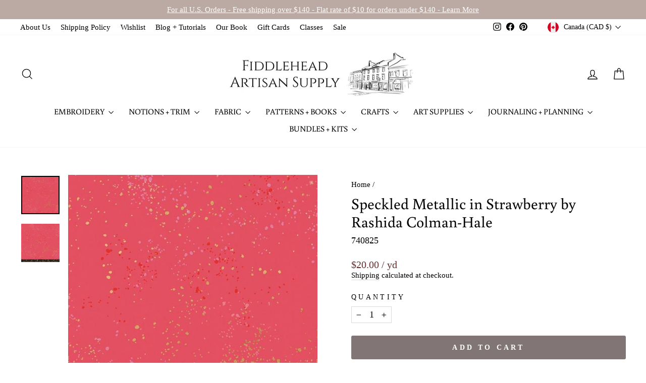

--- FILE ---
content_type: text/html; charset=utf-8
request_url: https://fiddleheadartisansupply.com/products/speckled-metallic-in-strawberry
body_size: 53253
content:
<!doctype html>
<html class="no-js" lang="en" dir="ltr">
<head>
  <meta charset="utf-8">
  <meta http-equiv="X-UA-Compatible" content="IE=edge,chrome=1">
  <meta name="viewport" content="width=device-width,initial-scale=1">
  <meta name="theme-color" content="#817675">
  <link rel="canonical" href="https://fiddleheadartisansupply.com/products/speckled-metallic-in-strawberry">
  <link rel="preconnect" href="https://cdn.shopify.com" crossorigin>
  <link rel="preconnect" href="https://fonts.shopifycdn.com" crossorigin>
  <link rel="dns-prefetch" href="https://productreviews.shopifycdn.com">
  <link rel="dns-prefetch" href="https://ajax.googleapis.com">
  <link rel="dns-prefetch" href="https://maps.googleapis.com">
  <link rel="dns-prefetch" href="https://maps.gstatic.com"><link rel="shortcut icon" href="//fiddleheadartisansupply.com/cdn/shop/files/symb.bw_-01_32x32.png?v=1740404322" type="image/png" /><title>Speckled Metallic in Strawberry by Rashida Colman-Hale
&ndash; Fiddlehead Artisan Supply
</title>
<meta name="description" content="Material: 100% cottonWidth: 44&quot;Designer: Rashida Coleman Hale for Ruby Star SocietyCollection: SpeckledManufacturer: MODA"><meta property="og:site_name" content="Fiddlehead Artisan Supply">
  <meta property="og:url" content="https://fiddleheadartisansupply.com/products/speckled-metallic-in-strawberry">
  <meta property="og:title" content="Speckled Metallic in Strawberry by Rashida Colman-Hale">
  <meta property="og:type" content="product">
  <meta property="og:description" content="Material: 100% cottonWidth: 44&quot;Designer: Rashida Coleman Hale for Ruby Star SocietyCollection: SpeckledManufacturer: MODA"><meta property="og:image" content="http://fiddleheadartisansupply.com/cdn/shop/products/speckled-metallic-in-strawberry-by-rashida-colman-hale-17749307588770.jpg?v=1616499628">
    <meta property="og:image:secure_url" content="https://fiddleheadartisansupply.com/cdn/shop/products/speckled-metallic-in-strawberry-by-rashida-colman-hale-17749307588770.jpg?v=1616499628">
    <meta property="og:image:width" content="634">
    <meta property="og:image:height" content="634"><meta name="twitter:site" content="@">
  <meta name="twitter:card" content="summary_large_image">
  <meta name="twitter:title" content="Speckled Metallic in Strawberry by Rashida Colman-Hale">
  <meta name="twitter:description" content="Material: 100% cottonWidth: 44&quot;Designer: Rashida Coleman Hale for Ruby Star SocietyCollection: SpeckledManufacturer: MODA">
<style data-shopify>@font-face {
  font-family: Buenard;
  font-weight: 400;
  font-style: normal;
  font-display: swap;
  src: url("//fiddleheadartisansupply.com/cdn/fonts/buenard/buenard_n4.49f125e176a584c6619e5ec92cb6a1fc5dc90b19.woff2") format("woff2"),
       url("//fiddleheadartisansupply.com/cdn/fonts/buenard/buenard_n4.f7f42fa88e869d12c3964facd092295b768988df.woff") format("woff");
}

  

  
  
  
</style><link href="//fiddleheadartisansupply.com/cdn/shop/t/17/assets/theme.css?v=87939463167319643461701366452" rel="stylesheet" type="text/css" media="all" />
<style data-shopify>:root {
    --typeHeaderPrimary: Buenard;
    --typeHeaderFallback: serif;
    --typeHeaderSize: 36px;
    --typeHeaderWeight: 400;
    --typeHeaderLineHeight: 1.2;
    --typeHeaderSpacing: 0.0em;

    --typeBasePrimary:"New York";
    --typeBaseFallback:Iowan Old Style, Apple Garamond, Baskerville, Times New Roman, Droid Serif, Times, Source Serif Pro, serif, Apple Color Emoji, Segoe UI Emoji, Segoe UI Symbol;
    --typeBaseSize: 18px;
    --typeBaseWeight: 400;
    --typeBaseSpacing: 0.0em;
    --typeBaseLineHeight: 1.2;
    --typeBaselineHeightMinus01: 1.1;

    --typeCollectionTitle: 24px;

    --iconWeight: 3px;
    --iconLinecaps: miter;

    
        --buttonRadius: 3px;
    

    --colorGridOverlayOpacity: 0.0;
    }

    .placeholder-content {
    background-image: linear-gradient(100deg, #fafafa 40%, #f2f2f2 63%, #fafafa 79%);
    }</style><script>
    document.documentElement.className = document.documentElement.className.replace('no-js', 'js');

    window.theme = window.theme || {};
    theme.routes = {
      home: "/",
      cart: "/cart.js",
      cartPage: "/cart",
      cartAdd: "/cart/add.js",
      cartChange: "/cart/change.js",
      search: "/search",
      predictiveSearch: "/search/suggest"
    };
    theme.strings = {
      soldOut: "Sold Out",
      unavailable: "Unavailable",
      inStockLabel: "In stock, ready to ship",
      oneStockLabel: "Low stock - [count] item left",
      otherStockLabel: "Low stock - [count] items left",
      willNotShipUntil: "Ready to ship [date]",
      willBeInStockAfter: "Back in stock [date]",
      waitingForStock: "Inventory on the way",
      savePrice: "Save [saved_amount]",
      cartEmpty: "Your cart is currently empty.",
      cartTermsConfirmation: "You must agree with the terms and conditions of sales to check out",
      searchCollections: "Collections:",
      searchPages: "Pages:",
      searchArticles: "Articles:",
      productFrom: "from ",
      maxQuantity: "You can only have [quantity] of [title] in your cart."
    };
    theme.settings = {
      cartType: "page",
      isCustomerTemplate: false,
      moneyFormat: "${{amount}}",
      saveType: "dollar",
      productImageSize: "square",
      productImageCover: false,
      predictiveSearch: true,
      predictiveSearchType: "product",
      predictiveSearchVendor: false,
      predictiveSearchPrice: false,
      quickView: true,
      themeName: 'Impulse',
      themeVersion: "7.4.0"
    };
  </script>

  <script>window.performance && window.performance.mark && window.performance.mark('shopify.content_for_header.start');</script><meta id="shopify-digital-wallet" name="shopify-digital-wallet" content="/32565657733/digital_wallets/dialog">
<meta name="shopify-checkout-api-token" content="3ff08e200b1ecf753e7a22ae7112d888">
<meta id="in-context-paypal-metadata" data-shop-id="32565657733" data-venmo-supported="false" data-environment="production" data-locale="en_US" data-paypal-v4="true" data-currency="CAD">
<link rel="alternate" type="application/json+oembed" href="https://fiddleheadartisansupply.com/products/speckled-metallic-in-strawberry.oembed">
<script async="async" src="/checkouts/internal/preloads.js?locale=en-CA"></script>
<link rel="preconnect" href="https://shop.app" crossorigin="anonymous">
<script async="async" src="https://shop.app/checkouts/internal/preloads.js?locale=en-CA&shop_id=32565657733" crossorigin="anonymous"></script>
<script id="apple-pay-shop-capabilities" type="application/json">{"shopId":32565657733,"countryCode":"US","currencyCode":"CAD","merchantCapabilities":["supports3DS"],"merchantId":"gid:\/\/shopify\/Shop\/32565657733","merchantName":"Fiddlehead Artisan Supply","requiredBillingContactFields":["postalAddress","email"],"requiredShippingContactFields":["postalAddress","email"],"shippingType":"shipping","supportedNetworks":["visa","masterCard","amex","discover","elo","jcb"],"total":{"type":"pending","label":"Fiddlehead Artisan Supply","amount":"1.00"},"shopifyPaymentsEnabled":true,"supportsSubscriptions":true}</script>
<script id="shopify-features" type="application/json">{"accessToken":"3ff08e200b1ecf753e7a22ae7112d888","betas":["rich-media-storefront-analytics"],"domain":"fiddleheadartisansupply.com","predictiveSearch":true,"shopId":32565657733,"locale":"en"}</script>
<script>var Shopify = Shopify || {};
Shopify.shop = "fiddlehead-artisan-supply.myshopify.com";
Shopify.locale = "en";
Shopify.currency = {"active":"CAD","rate":"1.4124537"};
Shopify.country = "CA";
Shopify.theme = {"name":"Archetype | Impulse (11-30-2023) - Nav Fix","id":137677570280,"schema_name":"Impulse","schema_version":"7.4.0","theme_store_id":null,"role":"main"};
Shopify.theme.handle = "null";
Shopify.theme.style = {"id":null,"handle":null};
Shopify.cdnHost = "fiddleheadartisansupply.com/cdn";
Shopify.routes = Shopify.routes || {};
Shopify.routes.root = "/";</script>
<script type="module">!function(o){(o.Shopify=o.Shopify||{}).modules=!0}(window);</script>
<script>!function(o){function n(){var o=[];function n(){o.push(Array.prototype.slice.apply(arguments))}return n.q=o,n}var t=o.Shopify=o.Shopify||{};t.loadFeatures=n(),t.autoloadFeatures=n()}(window);</script>
<script>
  window.ShopifyPay = window.ShopifyPay || {};
  window.ShopifyPay.apiHost = "shop.app\/pay";
  window.ShopifyPay.redirectState = null;
</script>
<script id="shop-js-analytics" type="application/json">{"pageType":"product"}</script>
<script defer="defer" async type="module" src="//fiddleheadartisansupply.com/cdn/shopifycloud/shop-js/modules/v2/client.init-shop-cart-sync_C5BV16lS.en.esm.js"></script>
<script defer="defer" async type="module" src="//fiddleheadartisansupply.com/cdn/shopifycloud/shop-js/modules/v2/chunk.common_CygWptCX.esm.js"></script>
<script type="module">
  await import("//fiddleheadartisansupply.com/cdn/shopifycloud/shop-js/modules/v2/client.init-shop-cart-sync_C5BV16lS.en.esm.js");
await import("//fiddleheadartisansupply.com/cdn/shopifycloud/shop-js/modules/v2/chunk.common_CygWptCX.esm.js");

  window.Shopify.SignInWithShop?.initShopCartSync?.({"fedCMEnabled":true,"windoidEnabled":true});

</script>
<script>
  window.Shopify = window.Shopify || {};
  if (!window.Shopify.featureAssets) window.Shopify.featureAssets = {};
  window.Shopify.featureAssets['shop-js'] = {"shop-cart-sync":["modules/v2/client.shop-cart-sync_ZFArdW7E.en.esm.js","modules/v2/chunk.common_CygWptCX.esm.js"],"init-fed-cm":["modules/v2/client.init-fed-cm_CmiC4vf6.en.esm.js","modules/v2/chunk.common_CygWptCX.esm.js"],"shop-button":["modules/v2/client.shop-button_tlx5R9nI.en.esm.js","modules/v2/chunk.common_CygWptCX.esm.js"],"shop-cash-offers":["modules/v2/client.shop-cash-offers_DOA2yAJr.en.esm.js","modules/v2/chunk.common_CygWptCX.esm.js","modules/v2/chunk.modal_D71HUcav.esm.js"],"init-windoid":["modules/v2/client.init-windoid_sURxWdc1.en.esm.js","modules/v2/chunk.common_CygWptCX.esm.js"],"shop-toast-manager":["modules/v2/client.shop-toast-manager_ClPi3nE9.en.esm.js","modules/v2/chunk.common_CygWptCX.esm.js"],"init-shop-email-lookup-coordinator":["modules/v2/client.init-shop-email-lookup-coordinator_B8hsDcYM.en.esm.js","modules/v2/chunk.common_CygWptCX.esm.js"],"init-shop-cart-sync":["modules/v2/client.init-shop-cart-sync_C5BV16lS.en.esm.js","modules/v2/chunk.common_CygWptCX.esm.js"],"avatar":["modules/v2/client.avatar_BTnouDA3.en.esm.js"],"pay-button":["modules/v2/client.pay-button_FdsNuTd3.en.esm.js","modules/v2/chunk.common_CygWptCX.esm.js"],"init-customer-accounts":["modules/v2/client.init-customer-accounts_DxDtT_ad.en.esm.js","modules/v2/client.shop-login-button_C5VAVYt1.en.esm.js","modules/v2/chunk.common_CygWptCX.esm.js","modules/v2/chunk.modal_D71HUcav.esm.js"],"init-shop-for-new-customer-accounts":["modules/v2/client.init-shop-for-new-customer-accounts_ChsxoAhi.en.esm.js","modules/v2/client.shop-login-button_C5VAVYt1.en.esm.js","modules/v2/chunk.common_CygWptCX.esm.js","modules/v2/chunk.modal_D71HUcav.esm.js"],"shop-login-button":["modules/v2/client.shop-login-button_C5VAVYt1.en.esm.js","modules/v2/chunk.common_CygWptCX.esm.js","modules/v2/chunk.modal_D71HUcav.esm.js"],"init-customer-accounts-sign-up":["modules/v2/client.init-customer-accounts-sign-up_CPSyQ0Tj.en.esm.js","modules/v2/client.shop-login-button_C5VAVYt1.en.esm.js","modules/v2/chunk.common_CygWptCX.esm.js","modules/v2/chunk.modal_D71HUcav.esm.js"],"shop-follow-button":["modules/v2/client.shop-follow-button_Cva4Ekp9.en.esm.js","modules/v2/chunk.common_CygWptCX.esm.js","modules/v2/chunk.modal_D71HUcav.esm.js"],"checkout-modal":["modules/v2/client.checkout-modal_BPM8l0SH.en.esm.js","modules/v2/chunk.common_CygWptCX.esm.js","modules/v2/chunk.modal_D71HUcav.esm.js"],"lead-capture":["modules/v2/client.lead-capture_Bi8yE_yS.en.esm.js","modules/v2/chunk.common_CygWptCX.esm.js","modules/v2/chunk.modal_D71HUcav.esm.js"],"shop-login":["modules/v2/client.shop-login_D6lNrXab.en.esm.js","modules/v2/chunk.common_CygWptCX.esm.js","modules/v2/chunk.modal_D71HUcav.esm.js"],"payment-terms":["modules/v2/client.payment-terms_CZxnsJam.en.esm.js","modules/v2/chunk.common_CygWptCX.esm.js","modules/v2/chunk.modal_D71HUcav.esm.js"]};
</script>
<script>(function() {
  var isLoaded = false;
  function asyncLoad() {
    if (isLoaded) return;
    isLoaded = true;
    var urls = ["https:\/\/zooomyapps.com\/wishlist\/ZooomyOrders.js?shop=fiddlehead-artisan-supply.myshopify.com","https:\/\/dashboard.mailerlite.com\/shopify\/16703\/1228775?shop=fiddlehead-artisan-supply.myshopify.com"];
    for (var i = 0; i < urls.length; i++) {
      var s = document.createElement('script');
      s.type = 'text/javascript';
      s.async = true;
      s.src = urls[i];
      var x = document.getElementsByTagName('script')[0];
      x.parentNode.insertBefore(s, x);
    }
  };
  if(window.attachEvent) {
    window.attachEvent('onload', asyncLoad);
  } else {
    window.addEventListener('load', asyncLoad, false);
  }
})();</script>
<script id="__st">var __st={"a":32565657733,"offset":-18000,"reqid":"bcf70288-763f-4687-8bc0-50ce6b19b92a-1768732192","pageurl":"fiddleheadartisansupply.com\/products\/speckled-metallic-in-strawberry","u":"8192d70be084","p":"product","rtyp":"product","rid":5408813678754};</script>
<script>window.ShopifyPaypalV4VisibilityTracking = true;</script>
<script id="captcha-bootstrap">!function(){'use strict';const t='contact',e='account',n='new_comment',o=[[t,t],['blogs',n],['comments',n],[t,'customer']],c=[[e,'customer_login'],[e,'guest_login'],[e,'recover_customer_password'],[e,'create_customer']],r=t=>t.map((([t,e])=>`form[action*='/${t}']:not([data-nocaptcha='true']) input[name='form_type'][value='${e}']`)).join(','),a=t=>()=>t?[...document.querySelectorAll(t)].map((t=>t.form)):[];function s(){const t=[...o],e=r(t);return a(e)}const i='password',u='form_key',d=['recaptcha-v3-token','g-recaptcha-response','h-captcha-response',i],f=()=>{try{return window.sessionStorage}catch{return}},m='__shopify_v',_=t=>t.elements[u];function p(t,e,n=!1){try{const o=window.sessionStorage,c=JSON.parse(o.getItem(e)),{data:r}=function(t){const{data:e,action:n}=t;return t[m]||n?{data:e,action:n}:{data:t,action:n}}(c);for(const[e,n]of Object.entries(r))t.elements[e]&&(t.elements[e].value=n);n&&o.removeItem(e)}catch(o){console.error('form repopulation failed',{error:o})}}const l='form_type',E='cptcha';function T(t){t.dataset[E]=!0}const w=window,h=w.document,L='Shopify',v='ce_forms',y='captcha';let A=!1;((t,e)=>{const n=(g='f06e6c50-85a8-45c8-87d0-21a2b65856fe',I='https://cdn.shopify.com/shopifycloud/storefront-forms-hcaptcha/ce_storefront_forms_captcha_hcaptcha.v1.5.2.iife.js',D={infoText:'Protected by hCaptcha',privacyText:'Privacy',termsText:'Terms'},(t,e,n)=>{const o=w[L][v],c=o.bindForm;if(c)return c(t,g,e,D).then(n);var r;o.q.push([[t,g,e,D],n]),r=I,A||(h.body.append(Object.assign(h.createElement('script'),{id:'captcha-provider',async:!0,src:r})),A=!0)});var g,I,D;w[L]=w[L]||{},w[L][v]=w[L][v]||{},w[L][v].q=[],w[L][y]=w[L][y]||{},w[L][y].protect=function(t,e){n(t,void 0,e),T(t)},Object.freeze(w[L][y]),function(t,e,n,w,h,L){const[v,y,A,g]=function(t,e,n){const i=e?o:[],u=t?c:[],d=[...i,...u],f=r(d),m=r(i),_=r(d.filter((([t,e])=>n.includes(e))));return[a(f),a(m),a(_),s()]}(w,h,L),I=t=>{const e=t.target;return e instanceof HTMLFormElement?e:e&&e.form},D=t=>v().includes(t);t.addEventListener('submit',(t=>{const e=I(t);if(!e)return;const n=D(e)&&!e.dataset.hcaptchaBound&&!e.dataset.recaptchaBound,o=_(e),c=g().includes(e)&&(!o||!o.value);(n||c)&&t.preventDefault(),c&&!n&&(function(t){try{if(!f())return;!function(t){const e=f();if(!e)return;const n=_(t);if(!n)return;const o=n.value;o&&e.removeItem(o)}(t);const e=Array.from(Array(32),(()=>Math.random().toString(36)[2])).join('');!function(t,e){_(t)||t.append(Object.assign(document.createElement('input'),{type:'hidden',name:u})),t.elements[u].value=e}(t,e),function(t,e){const n=f();if(!n)return;const o=[...t.querySelectorAll(`input[type='${i}']`)].map((({name:t})=>t)),c=[...d,...o],r={};for(const[a,s]of new FormData(t).entries())c.includes(a)||(r[a]=s);n.setItem(e,JSON.stringify({[m]:1,action:t.action,data:r}))}(t,e)}catch(e){console.error('failed to persist form',e)}}(e),e.submit())}));const S=(t,e)=>{t&&!t.dataset[E]&&(n(t,e.some((e=>e===t))),T(t))};for(const o of['focusin','change'])t.addEventListener(o,(t=>{const e=I(t);D(e)&&S(e,y())}));const B=e.get('form_key'),M=e.get(l),P=B&&M;t.addEventListener('DOMContentLoaded',(()=>{const t=y();if(P)for(const e of t)e.elements[l].value===M&&p(e,B);[...new Set([...A(),...v().filter((t=>'true'===t.dataset.shopifyCaptcha))])].forEach((e=>S(e,t)))}))}(h,new URLSearchParams(w.location.search),n,t,e,['guest_login'])})(!0,!0)}();</script>
<script integrity="sha256-4kQ18oKyAcykRKYeNunJcIwy7WH5gtpwJnB7kiuLZ1E=" data-source-attribution="shopify.loadfeatures" defer="defer" src="//fiddleheadartisansupply.com/cdn/shopifycloud/storefront/assets/storefront/load_feature-a0a9edcb.js" crossorigin="anonymous"></script>
<script crossorigin="anonymous" defer="defer" src="//fiddleheadartisansupply.com/cdn/shopifycloud/storefront/assets/shopify_pay/storefront-65b4c6d7.js?v=20250812"></script>
<script data-source-attribution="shopify.dynamic_checkout.dynamic.init">var Shopify=Shopify||{};Shopify.PaymentButton=Shopify.PaymentButton||{isStorefrontPortableWallets:!0,init:function(){window.Shopify.PaymentButton.init=function(){};var t=document.createElement("script");t.src="https://fiddleheadartisansupply.com/cdn/shopifycloud/portable-wallets/latest/portable-wallets.en.js",t.type="module",document.head.appendChild(t)}};
</script>
<script data-source-attribution="shopify.dynamic_checkout.buyer_consent">
  function portableWalletsHideBuyerConsent(e){var t=document.getElementById("shopify-buyer-consent"),n=document.getElementById("shopify-subscription-policy-button");t&&n&&(t.classList.add("hidden"),t.setAttribute("aria-hidden","true"),n.removeEventListener("click",e))}function portableWalletsShowBuyerConsent(e){var t=document.getElementById("shopify-buyer-consent"),n=document.getElementById("shopify-subscription-policy-button");t&&n&&(t.classList.remove("hidden"),t.removeAttribute("aria-hidden"),n.addEventListener("click",e))}window.Shopify?.PaymentButton&&(window.Shopify.PaymentButton.hideBuyerConsent=portableWalletsHideBuyerConsent,window.Shopify.PaymentButton.showBuyerConsent=portableWalletsShowBuyerConsent);
</script>
<script data-source-attribution="shopify.dynamic_checkout.cart.bootstrap">document.addEventListener("DOMContentLoaded",(function(){function t(){return document.querySelector("shopify-accelerated-checkout-cart, shopify-accelerated-checkout")}if(t())Shopify.PaymentButton.init();else{new MutationObserver((function(e,n){t()&&(Shopify.PaymentButton.init(),n.disconnect())})).observe(document.body,{childList:!0,subtree:!0})}}));
</script>
<link id="shopify-accelerated-checkout-styles" rel="stylesheet" media="screen" href="https://fiddleheadartisansupply.com/cdn/shopifycloud/portable-wallets/latest/accelerated-checkout-backwards-compat.css" crossorigin="anonymous">
<style id="shopify-accelerated-checkout-cart">
        #shopify-buyer-consent {
  margin-top: 1em;
  display: inline-block;
  width: 100%;
}

#shopify-buyer-consent.hidden {
  display: none;
}

#shopify-subscription-policy-button {
  background: none;
  border: none;
  padding: 0;
  text-decoration: underline;
  font-size: inherit;
  cursor: pointer;
}

#shopify-subscription-policy-button::before {
  box-shadow: none;
}

      </style>

<script>window.performance && window.performance.mark && window.performance.mark('shopify.content_for_header.end');</script>

  <script src="//fiddleheadartisansupply.com/cdn/shop/t/17/assets/vendor-scripts-v11.js" defer="defer"></script><link rel="stylesheet" href="//fiddleheadartisansupply.com/cdn/shop/t/17/assets/country-flags.css"><script src="//fiddleheadartisansupply.com/cdn/shop/t/17/assets/theme.js?v=14673529395309205901701366452" defer="defer"></script>
<!-- BEGIN app block: shopify://apps/measura-sell-by-weight-more/blocks/embed/15691f48-fc7b-4e2a-8897-1d102bd65397 -->


  
  <script>
    const productsData = {products:{5408813678754:{handle:"speckled-metallic-in-strawberry",id:"5408813678754",measurementType:"length",variants:[{id:"34956704579746",rawPrice:20.0,rawFormattedPrice:"$20.00",formattedPrice:"$20.00",price:20.0,data:{unitMeasurement:{"unit":"yd","value":1},purchaseCondition:{"increment":0.25,"min":1},settings:{overridePresets: true},settingsx:"testttt",rawSettings:"Nothing",tracksInventory:true,inventoryQuantity:11,}}]}},msg: "page_size: ;"}
    window.MeasuraCartProducts = productsData?.products
    
    window.MeasuraCart = {"note":null,"attributes":{},"original_total_price":0,"total_price":0,"total_discount":0,"total_weight":0.0,"item_count":0,"items":[],"requires_shipping":false,"currency":"CAD","items_subtotal_price":0,"cart_level_discount_applications":[],"checkout_charge_amount":0}
    window.MeasuraSettings = {"_id":"68360528331ed0d68e51fb43","shopId":"32565657733","areaUnits":{"cm²":{"precision":2},"ft²":{"precision":3},"in²":{"precision":2},"m²":{"precision":3}},"defaults":{"length":{"measurement":{"unit":"yd","value":1},"purchaseCondition":{"increment":0.25,"min":1},"enabled":true,"productGroups":[{"productFilter":{"option":"tags","data":{"products":["4572383379589"],"tags":["Fabric"]}},"purchaseCondition":{"increment":0.25,"min":1},"measurement":{"unit":"yd","value":1}}]},"area":{"productGroups":[{"productFilter":{}}]},"volume":{"productGroups":[{"productFilter":{}}]},"weight":{"productGroups":[{"productFilter":{"option":"tags","data":{"products":["4572383379589"],"tags":[]}}}],"tarePresets":{"productFilterData":{"products":[],"tags":[]},"productFilterOption":"selections"}}},"lengthUnits":{"cm":{"precision":2},"ft":{"precision":3},"in":{"precision":3},"m":{"precision":2},"mm":{"precision":1},"yd":{"precision":2}},"sellByArea":{"productFilterOption":"all"},"sellByLength":{"productFilterOption":"tags","productFilterData":{"products":["4572383379589"],"tags":["Fabric"]},"webEnabled":true,"enabled":true},"sellByVolume":{"productFilterOption":"all"},"sellByWeight":{"productFilterData":{"products":["4572383379589"],"tags":[]},"productFilterOption":"tags","tarePresets":{"productFilterData":{"products":[],"tags":[]},"productFilterOption":"selections"}},"volumeUnits":{"L":{"precision":4},"fl oz":{"precision":2},"gal":{"precision":3},"mL":{"precision":1},"m³":{"precision":3},"pt":{"precision":2}},"weightUnits":{"g":{"precision":1},"kg":{"precision":4},"lb":{"precision":4},"oz":{"precision":4}}}
    window.MeasuraEmbedBlockSettings = {"cart_input_enabled":true,"cartPageItemSelector":".cart__item","cartDrawerItemSelector":"","cartDrawerContainerSelector":"","cartElementsToHideSelector":"","stepperMinusBtnSelector":".js-qty__adjust.js-qty__adjust--minus","stepperAddBtnSelector":".js-qty__adjust.js-qty__adjust--plus","quantityInputSelector":"input[type='text'].js-qty__num"}
    window.MeasuraEmbedBlockSettings.locale = "en"

    const measurementFieldSelector = "div.atomic-pos-field[data-measura-product-id]"

    const triggerScriptExecution = () => {
      const scripts = Array.from(document.querySelectorAll('script.measura-block-script[data-measura-handled="false"]'))
      if(scripts.length === 0) return

      scripts.forEach(script => {
        /**@type {HTMLScriptElement}*/
        const x = script
        const scriptContent = x.textContent
        if(!scriptContent) return
  
        // check if the script has a 
        const field = x.parentElement?.querySelector(measurementFieldSelector)
        if(!field) return
  
        // check if the field is visible
        const fieldRect = field.getBoundingClientRect()
        if(fieldRect.width === 0 || fieldRect.height === 0) return
  
        const newScript = document.createElement('script')
        newScript.textContent = scriptContent
        x.insertAdjacentElement('afterend', newScript)
        x.dataset.measuraHandled = 'true'
        console.log("Measura embed: script handled", x)
      })
    }

    function debounce(func, wait) {
      let timeout;
      return function(...args) {
        clearTimeout(timeout);
        timeout = setTimeout(() => func.apply(this, args), wait);
      };
    }
    
    const debouncedTriggerScriptExecution = debounce(triggerScriptExecution, 100);

    function waitForBodyAndObserve() {
      if (!document.body) {
        return setTimeout(waitForBodyAndObserve, 50);
      }
    
      const observer = new MutationObserver(mutations => {
        for (const mutation of mutations) {
          if (mutation.addedNodes.length > 0) {
            debouncedTriggerScriptExecution();
          }
        }
      });
    
      observer.observe(document.body, { childList: true, subtree: true });
    }
    
    waitForBodyAndObserve();
  </script>



<!-- END app block --><script src="https://cdn.shopify.com/extensions/019bc205-cce1-7c4b-bf44-0748cee1fb1e/sell-by-weight-dev-447/assets/load.min.js" type="text/javascript" defer="defer"></script>
<link href="https://cdn.shopify.com/extensions/019bc205-cce1-7c4b-bf44-0748cee1fb1e/sell-by-weight-dev-447/assets/styles.min.css" rel="stylesheet" type="text/css" media="all">
<script src="https://cdn.shopify.com/extensions/019bc205-cce1-7c4b-bf44-0748cee1fb1e/sell-by-weight-dev-447/assets/embed.min.js" type="text/javascript" defer="defer"></script>
<link href="https://cdn.shopify.com/extensions/019bc205-cce1-7c4b-bf44-0748cee1fb1e/sell-by-weight-dev-447/assets/embed.min.css" rel="stylesheet" type="text/css" media="all">
<link href="https://monorail-edge.shopifysvc.com" rel="dns-prefetch">
<script>(function(){if ("sendBeacon" in navigator && "performance" in window) {try {var session_token_from_headers = performance.getEntriesByType('navigation')[0].serverTiming.find(x => x.name == '_s').description;} catch {var session_token_from_headers = undefined;}var session_cookie_matches = document.cookie.match(/_shopify_s=([^;]*)/);var session_token_from_cookie = session_cookie_matches && session_cookie_matches.length === 2 ? session_cookie_matches[1] : "";var session_token = session_token_from_headers || session_token_from_cookie || "";function handle_abandonment_event(e) {var entries = performance.getEntries().filter(function(entry) {return /monorail-edge.shopifysvc.com/.test(entry.name);});if (!window.abandonment_tracked && entries.length === 0) {window.abandonment_tracked = true;var currentMs = Date.now();var navigation_start = performance.timing.navigationStart;var payload = {shop_id: 32565657733,url: window.location.href,navigation_start,duration: currentMs - navigation_start,session_token,page_type: "product"};window.navigator.sendBeacon("https://monorail-edge.shopifysvc.com/v1/produce", JSON.stringify({schema_id: "online_store_buyer_site_abandonment/1.1",payload: payload,metadata: {event_created_at_ms: currentMs,event_sent_at_ms: currentMs}}));}}window.addEventListener('pagehide', handle_abandonment_event);}}());</script>
<script id="web-pixels-manager-setup">(function e(e,d,r,n,o){if(void 0===o&&(o={}),!Boolean(null===(a=null===(i=window.Shopify)||void 0===i?void 0:i.analytics)||void 0===a?void 0:a.replayQueue)){var i,a;window.Shopify=window.Shopify||{};var t=window.Shopify;t.analytics=t.analytics||{};var s=t.analytics;s.replayQueue=[],s.publish=function(e,d,r){return s.replayQueue.push([e,d,r]),!0};try{self.performance.mark("wpm:start")}catch(e){}var l=function(){var e={modern:/Edge?\/(1{2}[4-9]|1[2-9]\d|[2-9]\d{2}|\d{4,})\.\d+(\.\d+|)|Firefox\/(1{2}[4-9]|1[2-9]\d|[2-9]\d{2}|\d{4,})\.\d+(\.\d+|)|Chrom(ium|e)\/(9{2}|\d{3,})\.\d+(\.\d+|)|(Maci|X1{2}).+ Version\/(15\.\d+|(1[6-9]|[2-9]\d|\d{3,})\.\d+)([,.]\d+|)( \(\w+\)|)( Mobile\/\w+|) Safari\/|Chrome.+OPR\/(9{2}|\d{3,})\.\d+\.\d+|(CPU[ +]OS|iPhone[ +]OS|CPU[ +]iPhone|CPU IPhone OS|CPU iPad OS)[ +]+(15[._]\d+|(1[6-9]|[2-9]\d|\d{3,})[._]\d+)([._]\d+|)|Android:?[ /-](13[3-9]|1[4-9]\d|[2-9]\d{2}|\d{4,})(\.\d+|)(\.\d+|)|Android.+Firefox\/(13[5-9]|1[4-9]\d|[2-9]\d{2}|\d{4,})\.\d+(\.\d+|)|Android.+Chrom(ium|e)\/(13[3-9]|1[4-9]\d|[2-9]\d{2}|\d{4,})\.\d+(\.\d+|)|SamsungBrowser\/([2-9]\d|\d{3,})\.\d+/,legacy:/Edge?\/(1[6-9]|[2-9]\d|\d{3,})\.\d+(\.\d+|)|Firefox\/(5[4-9]|[6-9]\d|\d{3,})\.\d+(\.\d+|)|Chrom(ium|e)\/(5[1-9]|[6-9]\d|\d{3,})\.\d+(\.\d+|)([\d.]+$|.*Safari\/(?![\d.]+ Edge\/[\d.]+$))|(Maci|X1{2}).+ Version\/(10\.\d+|(1[1-9]|[2-9]\d|\d{3,})\.\d+)([,.]\d+|)( \(\w+\)|)( Mobile\/\w+|) Safari\/|Chrome.+OPR\/(3[89]|[4-9]\d|\d{3,})\.\d+\.\d+|(CPU[ +]OS|iPhone[ +]OS|CPU[ +]iPhone|CPU IPhone OS|CPU iPad OS)[ +]+(10[._]\d+|(1[1-9]|[2-9]\d|\d{3,})[._]\d+)([._]\d+|)|Android:?[ /-](13[3-9]|1[4-9]\d|[2-9]\d{2}|\d{4,})(\.\d+|)(\.\d+|)|Mobile Safari.+OPR\/([89]\d|\d{3,})\.\d+\.\d+|Android.+Firefox\/(13[5-9]|1[4-9]\d|[2-9]\d{2}|\d{4,})\.\d+(\.\d+|)|Android.+Chrom(ium|e)\/(13[3-9]|1[4-9]\d|[2-9]\d{2}|\d{4,})\.\d+(\.\d+|)|Android.+(UC? ?Browser|UCWEB|U3)[ /]?(15\.([5-9]|\d{2,})|(1[6-9]|[2-9]\d|\d{3,})\.\d+)\.\d+|SamsungBrowser\/(5\.\d+|([6-9]|\d{2,})\.\d+)|Android.+MQ{2}Browser\/(14(\.(9|\d{2,})|)|(1[5-9]|[2-9]\d|\d{3,})(\.\d+|))(\.\d+|)|K[Aa][Ii]OS\/(3\.\d+|([4-9]|\d{2,})\.\d+)(\.\d+|)/},d=e.modern,r=e.legacy,n=navigator.userAgent;return n.match(d)?"modern":n.match(r)?"legacy":"unknown"}(),u="modern"===l?"modern":"legacy",c=(null!=n?n:{modern:"",legacy:""})[u],f=function(e){return[e.baseUrl,"/wpm","/b",e.hashVersion,"modern"===e.buildTarget?"m":"l",".js"].join("")}({baseUrl:d,hashVersion:r,buildTarget:u}),m=function(e){var d=e.version,r=e.bundleTarget,n=e.surface,o=e.pageUrl,i=e.monorailEndpoint;return{emit:function(e){var a=e.status,t=e.errorMsg,s=(new Date).getTime(),l=JSON.stringify({metadata:{event_sent_at_ms:s},events:[{schema_id:"web_pixels_manager_load/3.1",payload:{version:d,bundle_target:r,page_url:o,status:a,surface:n,error_msg:t},metadata:{event_created_at_ms:s}}]});if(!i)return console&&console.warn&&console.warn("[Web Pixels Manager] No Monorail endpoint provided, skipping logging."),!1;try{return self.navigator.sendBeacon.bind(self.navigator)(i,l)}catch(e){}var u=new XMLHttpRequest;try{return u.open("POST",i,!0),u.setRequestHeader("Content-Type","text/plain"),u.send(l),!0}catch(e){return console&&console.warn&&console.warn("[Web Pixels Manager] Got an unhandled error while logging to Monorail."),!1}}}}({version:r,bundleTarget:l,surface:e.surface,pageUrl:self.location.href,monorailEndpoint:e.monorailEndpoint});try{o.browserTarget=l,function(e){var d=e.src,r=e.async,n=void 0===r||r,o=e.onload,i=e.onerror,a=e.sri,t=e.scriptDataAttributes,s=void 0===t?{}:t,l=document.createElement("script"),u=document.querySelector("head"),c=document.querySelector("body");if(l.async=n,l.src=d,a&&(l.integrity=a,l.crossOrigin="anonymous"),s)for(var f in s)if(Object.prototype.hasOwnProperty.call(s,f))try{l.dataset[f]=s[f]}catch(e){}if(o&&l.addEventListener("load",o),i&&l.addEventListener("error",i),u)u.appendChild(l);else{if(!c)throw new Error("Did not find a head or body element to append the script");c.appendChild(l)}}({src:f,async:!0,onload:function(){if(!function(){var e,d;return Boolean(null===(d=null===(e=window.Shopify)||void 0===e?void 0:e.analytics)||void 0===d?void 0:d.initialized)}()){var d=window.webPixelsManager.init(e)||void 0;if(d){var r=window.Shopify.analytics;r.replayQueue.forEach((function(e){var r=e[0],n=e[1],o=e[2];d.publishCustomEvent(r,n,o)})),r.replayQueue=[],r.publish=d.publishCustomEvent,r.visitor=d.visitor,r.initialized=!0}}},onerror:function(){return m.emit({status:"failed",errorMsg:"".concat(f," has failed to load")})},sri:function(e){var d=/^sha384-[A-Za-z0-9+/=]+$/;return"string"==typeof e&&d.test(e)}(c)?c:"",scriptDataAttributes:o}),m.emit({status:"loading"})}catch(e){m.emit({status:"failed",errorMsg:(null==e?void 0:e.message)||"Unknown error"})}}})({shopId: 32565657733,storefrontBaseUrl: "https://fiddleheadartisansupply.com",extensionsBaseUrl: "https://extensions.shopifycdn.com/cdn/shopifycloud/web-pixels-manager",monorailEndpoint: "https://monorail-edge.shopifysvc.com/unstable/produce_batch",surface: "storefront-renderer",enabledBetaFlags: ["2dca8a86"],webPixelsConfigList: [{"id":"399409384","configuration":"{\"config\":\"{\\\"google_tag_ids\\\":[\\\"G-9HRWEFW530\\\"],\\\"gtag_events\\\":[{\\\"type\\\":\\\"begin_checkout\\\",\\\"action_label\\\":\\\"G-9HRWEFW530\\\"},{\\\"type\\\":\\\"search\\\",\\\"action_label\\\":\\\"G-9HRWEFW530\\\"},{\\\"type\\\":\\\"view_item\\\",\\\"action_label\\\":\\\"G-9HRWEFW530\\\"},{\\\"type\\\":\\\"purchase\\\",\\\"action_label\\\":\\\"G-9HRWEFW530\\\"},{\\\"type\\\":\\\"page_view\\\",\\\"action_label\\\":\\\"G-9HRWEFW530\\\"},{\\\"type\\\":\\\"add_payment_info\\\",\\\"action_label\\\":\\\"G-9HRWEFW530\\\"},{\\\"type\\\":\\\"add_to_cart\\\",\\\"action_label\\\":\\\"G-9HRWEFW530\\\"}],\\\"enable_monitoring_mode\\\":false}\"}","eventPayloadVersion":"v1","runtimeContext":"OPEN","scriptVersion":"b2a88bafab3e21179ed38636efcd8a93","type":"APP","apiClientId":1780363,"privacyPurposes":[],"dataSharingAdjustments":{"protectedCustomerApprovalScopes":["read_customer_address","read_customer_email","read_customer_name","read_customer_personal_data","read_customer_phone"]}},{"id":"shopify-app-pixel","configuration":"{}","eventPayloadVersion":"v1","runtimeContext":"STRICT","scriptVersion":"0450","apiClientId":"shopify-pixel","type":"APP","privacyPurposes":["ANALYTICS","MARKETING"]},{"id":"shopify-custom-pixel","eventPayloadVersion":"v1","runtimeContext":"LAX","scriptVersion":"0450","apiClientId":"shopify-pixel","type":"CUSTOM","privacyPurposes":["ANALYTICS","MARKETING"]}],isMerchantRequest: false,initData: {"shop":{"name":"Fiddlehead Artisan Supply","paymentSettings":{"currencyCode":"USD"},"myshopifyDomain":"fiddlehead-artisan-supply.myshopify.com","countryCode":"US","storefrontUrl":"https:\/\/fiddleheadartisansupply.com"},"customer":null,"cart":null,"checkout":null,"productVariants":[{"price":{"amount":20.0,"currencyCode":"CAD"},"product":{"title":"Speckled Metallic in Strawberry by Rashida Colman-Hale","vendor":"Fiddlehead Artisan Supply","id":"5408813678754","untranslatedTitle":"Speckled Metallic in Strawberry by Rashida Colman-Hale","url":"\/products\/speckled-metallic-in-strawberry","type":""},"id":"34956704579746","image":{"src":"\/\/fiddleheadartisansupply.com\/cdn\/shop\/products\/speckled-metallic-in-strawberry-by-rashida-colman-hale-17749307588770.jpg?v=1616499628"},"sku":"740825","title":"Default Title","untranslatedTitle":"Default Title"}],"purchasingCompany":null},},"https://fiddleheadartisansupply.com/cdn","fcfee988w5aeb613cpc8e4bc33m6693e112",{"modern":"","legacy":""},{"shopId":"32565657733","storefrontBaseUrl":"https:\/\/fiddleheadartisansupply.com","extensionBaseUrl":"https:\/\/extensions.shopifycdn.com\/cdn\/shopifycloud\/web-pixels-manager","surface":"storefront-renderer","enabledBetaFlags":"[\"2dca8a86\"]","isMerchantRequest":"false","hashVersion":"fcfee988w5aeb613cpc8e4bc33m6693e112","publish":"custom","events":"[[\"page_viewed\",{}],[\"product_viewed\",{\"productVariant\":{\"price\":{\"amount\":20.0,\"currencyCode\":\"CAD\"},\"product\":{\"title\":\"Speckled Metallic in Strawberry by Rashida Colman-Hale\",\"vendor\":\"Fiddlehead Artisan Supply\",\"id\":\"5408813678754\",\"untranslatedTitle\":\"Speckled Metallic in Strawberry by Rashida Colman-Hale\",\"url\":\"\/products\/speckled-metallic-in-strawberry\",\"type\":\"\"},\"id\":\"34956704579746\",\"image\":{\"src\":\"\/\/fiddleheadartisansupply.com\/cdn\/shop\/products\/speckled-metallic-in-strawberry-by-rashida-colman-hale-17749307588770.jpg?v=1616499628\"},\"sku\":\"740825\",\"title\":\"Default Title\",\"untranslatedTitle\":\"Default Title\"}}]]"});</script><script>
  window.ShopifyAnalytics = window.ShopifyAnalytics || {};
  window.ShopifyAnalytics.meta = window.ShopifyAnalytics.meta || {};
  window.ShopifyAnalytics.meta.currency = 'CAD';
  var meta = {"product":{"id":5408813678754,"gid":"gid:\/\/shopify\/Product\/5408813678754","vendor":"Fiddlehead Artisan Supply","type":"","handle":"speckled-metallic-in-strawberry","variants":[{"id":34956704579746,"price":2000,"name":"Speckled Metallic in Strawberry by Rashida Colman-Hale","public_title":null,"sku":"740825"}],"remote":false},"page":{"pageType":"product","resourceType":"product","resourceId":5408813678754,"requestId":"bcf70288-763f-4687-8bc0-50ce6b19b92a-1768732192"}};
  for (var attr in meta) {
    window.ShopifyAnalytics.meta[attr] = meta[attr];
  }
</script>
<script class="analytics">
  (function () {
    var customDocumentWrite = function(content) {
      var jquery = null;

      if (window.jQuery) {
        jquery = window.jQuery;
      } else if (window.Checkout && window.Checkout.$) {
        jquery = window.Checkout.$;
      }

      if (jquery) {
        jquery('body').append(content);
      }
    };

    var hasLoggedConversion = function(token) {
      if (token) {
        return document.cookie.indexOf('loggedConversion=' + token) !== -1;
      }
      return false;
    }

    var setCookieIfConversion = function(token) {
      if (token) {
        var twoMonthsFromNow = new Date(Date.now());
        twoMonthsFromNow.setMonth(twoMonthsFromNow.getMonth() + 2);

        document.cookie = 'loggedConversion=' + token + '; expires=' + twoMonthsFromNow;
      }
    }

    var trekkie = window.ShopifyAnalytics.lib = window.trekkie = window.trekkie || [];
    if (trekkie.integrations) {
      return;
    }
    trekkie.methods = [
      'identify',
      'page',
      'ready',
      'track',
      'trackForm',
      'trackLink'
    ];
    trekkie.factory = function(method) {
      return function() {
        var args = Array.prototype.slice.call(arguments);
        args.unshift(method);
        trekkie.push(args);
        return trekkie;
      };
    };
    for (var i = 0; i < trekkie.methods.length; i++) {
      var key = trekkie.methods[i];
      trekkie[key] = trekkie.factory(key);
    }
    trekkie.load = function(config) {
      trekkie.config = config || {};
      trekkie.config.initialDocumentCookie = document.cookie;
      var first = document.getElementsByTagName('script')[0];
      var script = document.createElement('script');
      script.type = 'text/javascript';
      script.onerror = function(e) {
        var scriptFallback = document.createElement('script');
        scriptFallback.type = 'text/javascript';
        scriptFallback.onerror = function(error) {
                var Monorail = {
      produce: function produce(monorailDomain, schemaId, payload) {
        var currentMs = new Date().getTime();
        var event = {
          schema_id: schemaId,
          payload: payload,
          metadata: {
            event_created_at_ms: currentMs,
            event_sent_at_ms: currentMs
          }
        };
        return Monorail.sendRequest("https://" + monorailDomain + "/v1/produce", JSON.stringify(event));
      },
      sendRequest: function sendRequest(endpointUrl, payload) {
        // Try the sendBeacon API
        if (window && window.navigator && typeof window.navigator.sendBeacon === 'function' && typeof window.Blob === 'function' && !Monorail.isIos12()) {
          var blobData = new window.Blob([payload], {
            type: 'text/plain'
          });

          if (window.navigator.sendBeacon(endpointUrl, blobData)) {
            return true;
          } // sendBeacon was not successful

        } // XHR beacon

        var xhr = new XMLHttpRequest();

        try {
          xhr.open('POST', endpointUrl);
          xhr.setRequestHeader('Content-Type', 'text/plain');
          xhr.send(payload);
        } catch (e) {
          console.log(e);
        }

        return false;
      },
      isIos12: function isIos12() {
        return window.navigator.userAgent.lastIndexOf('iPhone; CPU iPhone OS 12_') !== -1 || window.navigator.userAgent.lastIndexOf('iPad; CPU OS 12_') !== -1;
      }
    };
    Monorail.produce('monorail-edge.shopifysvc.com',
      'trekkie_storefront_load_errors/1.1',
      {shop_id: 32565657733,
      theme_id: 137677570280,
      app_name: "storefront",
      context_url: window.location.href,
      source_url: "//fiddleheadartisansupply.com/cdn/s/trekkie.storefront.cd680fe47e6c39ca5d5df5f0a32d569bc48c0f27.min.js"});

        };
        scriptFallback.async = true;
        scriptFallback.src = '//fiddleheadartisansupply.com/cdn/s/trekkie.storefront.cd680fe47e6c39ca5d5df5f0a32d569bc48c0f27.min.js';
        first.parentNode.insertBefore(scriptFallback, first);
      };
      script.async = true;
      script.src = '//fiddleheadartisansupply.com/cdn/s/trekkie.storefront.cd680fe47e6c39ca5d5df5f0a32d569bc48c0f27.min.js';
      first.parentNode.insertBefore(script, first);
    };
    trekkie.load(
      {"Trekkie":{"appName":"storefront","development":false,"defaultAttributes":{"shopId":32565657733,"isMerchantRequest":null,"themeId":137677570280,"themeCityHash":"7136155242625474974","contentLanguage":"en","currency":"CAD","eventMetadataId":"c8df2195-7cc7-436b-91dc-17a9093ae56d"},"isServerSideCookieWritingEnabled":true,"monorailRegion":"shop_domain","enabledBetaFlags":["65f19447"]},"Session Attribution":{},"S2S":{"facebookCapiEnabled":false,"source":"trekkie-storefront-renderer","apiClientId":580111}}
    );

    var loaded = false;
    trekkie.ready(function() {
      if (loaded) return;
      loaded = true;

      window.ShopifyAnalytics.lib = window.trekkie;

      var originalDocumentWrite = document.write;
      document.write = customDocumentWrite;
      try { window.ShopifyAnalytics.merchantGoogleAnalytics.call(this); } catch(error) {};
      document.write = originalDocumentWrite;

      window.ShopifyAnalytics.lib.page(null,{"pageType":"product","resourceType":"product","resourceId":5408813678754,"requestId":"bcf70288-763f-4687-8bc0-50ce6b19b92a-1768732192","shopifyEmitted":true});

      var match = window.location.pathname.match(/checkouts\/(.+)\/(thank_you|post_purchase)/)
      var token = match? match[1]: undefined;
      if (!hasLoggedConversion(token)) {
        setCookieIfConversion(token);
        window.ShopifyAnalytics.lib.track("Viewed Product",{"currency":"CAD","variantId":34956704579746,"productId":5408813678754,"productGid":"gid:\/\/shopify\/Product\/5408813678754","name":"Speckled Metallic in Strawberry by Rashida Colman-Hale","price":"20.00","sku":"740825","brand":"Fiddlehead Artisan Supply","variant":null,"category":"","nonInteraction":true,"remote":false},undefined,undefined,{"shopifyEmitted":true});
      window.ShopifyAnalytics.lib.track("monorail:\/\/trekkie_storefront_viewed_product\/1.1",{"currency":"CAD","variantId":34956704579746,"productId":5408813678754,"productGid":"gid:\/\/shopify\/Product\/5408813678754","name":"Speckled Metallic in Strawberry by Rashida Colman-Hale","price":"20.00","sku":"740825","brand":"Fiddlehead Artisan Supply","variant":null,"category":"","nonInteraction":true,"remote":false,"referer":"https:\/\/fiddleheadartisansupply.com\/products\/speckled-metallic-in-strawberry"});
      }
    });


        var eventsListenerScript = document.createElement('script');
        eventsListenerScript.async = true;
        eventsListenerScript.src = "//fiddleheadartisansupply.com/cdn/shopifycloud/storefront/assets/shop_events_listener-3da45d37.js";
        document.getElementsByTagName('head')[0].appendChild(eventsListenerScript);

})();</script>
  <script>
  if (!window.ga || (window.ga && typeof window.ga !== 'function')) {
    window.ga = function ga() {
      (window.ga.q = window.ga.q || []).push(arguments);
      if (window.Shopify && window.Shopify.analytics && typeof window.Shopify.analytics.publish === 'function') {
        window.Shopify.analytics.publish("ga_stub_called", {}, {sendTo: "google_osp_migration"});
      }
      console.error("Shopify's Google Analytics stub called with:", Array.from(arguments), "\nSee https://help.shopify.com/manual/promoting-marketing/pixels/pixel-migration#google for more information.");
    };
    if (window.Shopify && window.Shopify.analytics && typeof window.Shopify.analytics.publish === 'function') {
      window.Shopify.analytics.publish("ga_stub_initialized", {}, {sendTo: "google_osp_migration"});
    }
  }
</script>
<script
  defer
  src="https://fiddleheadartisansupply.com/cdn/shopifycloud/perf-kit/shopify-perf-kit-3.0.4.min.js"
  data-application="storefront-renderer"
  data-shop-id="32565657733"
  data-render-region="gcp-us-central1"
  data-page-type="product"
  data-theme-instance-id="137677570280"
  data-theme-name="Impulse"
  data-theme-version="7.4.0"
  data-monorail-region="shop_domain"
  data-resource-timing-sampling-rate="10"
  data-shs="true"
  data-shs-beacon="true"
  data-shs-export-with-fetch="true"
  data-shs-logs-sample-rate="1"
  data-shs-beacon-endpoint="https://fiddleheadartisansupply.com/api/collect"
></script>
</head>

<body class="template-product" data-center-text="true" data-button_style="round-slight" data-type_header_capitalize="false" data-type_headers_align_text="true" data-type_product_capitalize="false" data-swatch_style="round" >

  <a class="in-page-link visually-hidden skip-link" href="#MainContent">Skip to content</a>

  <div id="PageContainer" class="page-container">
    <div class="transition-body"><!-- BEGIN sections: header-group -->
<div id="shopify-section-sections--16970529276136__announcement" class="shopify-section shopify-section-group-header-group"><style></style>
  <div class="announcement-bar">
    <div class="page-width">
      <div class="slideshow-wrapper">
        <button type="button" class="visually-hidden slideshow__pause" data-id="sections--16970529276136__announcement" aria-live="polite">
          <span class="slideshow__pause-stop">
            <svg aria-hidden="true" focusable="false" role="presentation" class="icon icon-pause" viewBox="0 0 10 13"><path d="M0 0h3v13H0zm7 0h3v13H7z" fill-rule="evenodd"/></svg>
            <span class="icon__fallback-text">Pause slideshow</span>
          </span>
          <span class="slideshow__pause-play">
            <svg aria-hidden="true" focusable="false" role="presentation" class="icon icon-play" viewBox="18.24 17.35 24.52 28.3"><path fill="#323232" d="M22.1 19.151v25.5l20.4-13.489-20.4-12.011z"/></svg>
            <span class="icon__fallback-text">Play slideshow</span>
          </span>
        </button>

        <div
          id="AnnouncementSlider"
          class="announcement-slider"
          data-compact="true"
          data-block-count="1"><div
                id="AnnouncementSlide-announcement-0"
                class="announcement-slider__slide"
                data-index="0"
                
              ><a class="announcement-link" href="/policies/shipping-policy"><span class="announcement-link-text">For all U.S. Orders - Free shipping over $140 - Flat rate of $10 for orders under $140 - Learn More</span></a></div></div>
      </div>
    </div>
  </div>




</div><div id="shopify-section-sections--16970529276136__header" class="shopify-section shopify-section-group-header-group">

<div id="NavDrawer" class="drawer drawer--left">
  <div class="drawer__contents">
    <div class="drawer__fixed-header">
      <div class="drawer__header appear-animation appear-delay-1">
        <div class="h2 drawer__title"></div>
        <div class="drawer__close">
          <button type="button" class="drawer__close-button js-drawer-close">
            <svg aria-hidden="true" focusable="false" role="presentation" class="icon icon-close" viewBox="0 0 64 64"><title>icon-X</title><path d="m19 17.61 27.12 27.13m0-27.12L19 44.74"/></svg>
            <span class="icon__fallback-text">Close menu</span>
          </button>
        </div>
      </div>
    </div>
    <div class="drawer__scrollable">
      <ul class="mobile-nav mobile-nav--heading-style" role="navigation" aria-label="Primary"><li class="mobile-nav__item appear-animation appear-delay-2"><div class="mobile-nav__has-sublist"><a href="/collections/fabric-17"
                    class="mobile-nav__link mobile-nav__link--top-level"
                    id="Label-collections-fabric-171"
                    >
                    Embroidery
                  </a>
                  <div class="mobile-nav__toggle">
                    <button type="button"
                      aria-controls="Linklist-collections-fabric-171"
                      aria-labelledby="Label-collections-fabric-171"
                      class="collapsible-trigger collapsible--auto-height"><span class="collapsible-trigger__icon collapsible-trigger__icon--open" role="presentation">
  <svg aria-hidden="true" focusable="false" role="presentation" class="icon icon--wide icon-chevron-down" viewBox="0 0 28 16"><path d="m1.57 1.59 12.76 12.77L27.1 1.59" stroke-width="2" stroke="#000" fill="none"/></svg>
</span>
</button>
                  </div></div><div id="Linklist-collections-fabric-171"
                class="mobile-nav__sublist collapsible-content collapsible-content--all"
                >
                <div class="collapsible-content__inner">
                  <ul class="mobile-nav__sublist"><li class="mobile-nav__item">
                        <div class="mobile-nav__child-item"><a href="/collections/embroidery-thread"
                              class="mobile-nav__link"
                              id="Sublabel-collections-embroidery-thread1"
                              >
                              Embroidery Thread
                            </a><button type="button"
                              aria-controls="Sublinklist-collections-fabric-171-collections-embroidery-thread1"
                              aria-labelledby="Sublabel-collections-embroidery-thread1"
                              class="collapsible-trigger"><span class="collapsible-trigger__icon collapsible-trigger__icon--circle collapsible-trigger__icon--open" role="presentation">
  <svg aria-hidden="true" focusable="false" role="presentation" class="icon icon--wide icon-chevron-down" viewBox="0 0 28 16"><path d="m1.57 1.59 12.76 12.77L27.1 1.59" stroke-width="2" stroke="#000" fill="none"/></svg>
</span>
</button></div><div
                            id="Sublinklist-collections-fabric-171-collections-embroidery-thread1"
                            aria-labelledby="Sublabel-collections-embroidery-thread1"
                            class="mobile-nav__sublist collapsible-content collapsible-content--all"
                            >
                            <div class="collapsible-content__inner">
                              <ul class="mobile-nav__grandchildlist"><li class="mobile-nav__item">
                                    <a href="/collections/embroidery-floss-bundles" class="mobile-nav__link">
                                      Embroidery Floss Bundles
                                    </a>
                                  </li><li class="mobile-nav__item">
                                    <a href="/collections/pearl-cotton" class="mobile-nav__link">
                                      DMC Pearl Cotton
                                    </a>
                                  </li><li class="mobile-nav__item">
                                    <a href="/collections/valdani-pearl-cotton-1" class="mobile-nav__link">
                                      Valdani Pearl Cotton
                                    </a>
                                  </li><li class="mobile-nav__item">
                                    <a href="/collections/wool-embroidery-thread" class="mobile-nav__link">
                                      Wool Embroidery Thread
                                    </a>
                                  </li><li class="mobile-nav__item">
                                    <a href="/collections/other-embroidery-threads" class="mobile-nav__link">
                                      Other Embroidery Threads
                                    </a>
                                  </li></ul>
                            </div>
                          </div></li><li class="mobile-nav__item">
                        <div class="mobile-nav__child-item"><a href="/collections/embroidery-kits"
                              class="mobile-nav__link"
                              id="Sublabel-collections-embroidery-kits2"
                              >
                              Embroidery Kits
                            </a><button type="button"
                              aria-controls="Sublinklist-collections-fabric-171-collections-embroidery-kits2"
                              aria-labelledby="Sublabel-collections-embroidery-kits2"
                              class="collapsible-trigger"><span class="collapsible-trigger__icon collapsible-trigger__icon--circle collapsible-trigger__icon--open" role="presentation">
  <svg aria-hidden="true" focusable="false" role="presentation" class="icon icon--wide icon-chevron-down" viewBox="0 0 28 16"><path d="m1.57 1.59 12.76 12.77L27.1 1.59" stroke-width="2" stroke="#000" fill="none"/></svg>
</span>
</button></div><div
                            id="Sublinklist-collections-fabric-171-collections-embroidery-kits2"
                            aria-labelledby="Sublabel-collections-embroidery-kits2"
                            class="mobile-nav__sublist collapsible-content collapsible-content--all"
                            >
                            <div class="collapsible-content__inner">
                              <ul class="mobile-nav__grandchildlist"><li class="mobile-nav__item">
                                    <a href="/collections/and-other-adventures" class="mobile-nav__link">
                                      And Other Adventures
                                    </a>
                                  </li><li class="mobile-nav__item">
                                    <a href="/collections/corinne-lapierre-embroidery-kits" class="mobile-nav__link">
                                      Corinne Lapierre
                                    </a>
                                  </li><li class="mobile-nav__item">
                                    <a href="/collections/cozyblue-handmade" class="mobile-nav__link">
                                      Cozyblue Handmade
                                    </a>
                                  </li><li class="mobile-nav__item">
                                    <a href="/collections/heidi-boyd" class="mobile-nav__link">
                                      Heidi Boyd
                                    </a>
                                  </li><li class="mobile-nav__item">
                                    <a href="/collections/kiriki-embroidery-kits" class="mobile-nav__link">
                                      Kiriki
                                    </a>
                                  </li><li class="mobile-nav__item">
                                    <a href="/collections/rikrack-embroidery-kits" class="mobile-nav__link">
                                      Rikrack Embroidery Kits
                                    </a>
                                  </li><li class="mobile-nav__item">
                                    <a href="/collections/threadfollower" class="mobile-nav__link">
                                      Threadfollower
                                    </a>
                                  </li></ul>
                            </div>
                          </div></li><li class="mobile-nav__item">
                        <div class="mobile-nav__child-item"><a href="/collections/embroidery-notions"
                              class="mobile-nav__link"
                              id="Sublabel-collections-embroidery-notions3"
                              >
                              Embroidery Supplies
                            </a><button type="button"
                              aria-controls="Sublinklist-collections-fabric-171-collections-embroidery-notions3"
                              aria-labelledby="Sublabel-collections-embroidery-notions3"
                              class="collapsible-trigger"><span class="collapsible-trigger__icon collapsible-trigger__icon--circle collapsible-trigger__icon--open" role="presentation">
  <svg aria-hidden="true" focusable="false" role="presentation" class="icon icon--wide icon-chevron-down" viewBox="0 0 28 16"><path d="m1.57 1.59 12.76 12.77L27.1 1.59" stroke-width="2" stroke="#000" fill="none"/></svg>
</span>
</button></div><div
                            id="Sublinklist-collections-fabric-171-collections-embroidery-notions3"
                            aria-labelledby="Sublabel-collections-embroidery-notions3"
                            class="mobile-nav__sublist collapsible-content collapsible-content--all"
                            >
                            <div class="collapsible-content__inner">
                              <ul class="mobile-nav__grandchildlist"><li class="mobile-nav__item">
                                    <a href="/collections/embroidery-notions" class="mobile-nav__link">
                                      Embroidery Supplies
                                    </a>
                                  </li><li class="mobile-nav__item">
                                    <a href="/collections/embroidery-books" class="mobile-nav__link">
                                      Embroidery Books
                                    </a>
                                  </li></ul>
                            </div>
                          </div></li><li class="mobile-nav__item">
                        <div class="mobile-nav__child-item"><a href="/collections/sashiko"
                              class="mobile-nav__link"
                              id="Sublabel-collections-sashiko4"
                              >
                              Sashiko
                            </a><button type="button"
                              aria-controls="Sublinklist-collections-fabric-171-collections-sashiko4"
                              aria-labelledby="Sublabel-collections-sashiko4"
                              class="collapsible-trigger"><span class="collapsible-trigger__icon collapsible-trigger__icon--circle collapsible-trigger__icon--open" role="presentation">
  <svg aria-hidden="true" focusable="false" role="presentation" class="icon icon--wide icon-chevron-down" viewBox="0 0 28 16"><path d="m1.57 1.59 12.76 12.77L27.1 1.59" stroke-width="2" stroke="#000" fill="none"/></svg>
</span>
</button></div><div
                            id="Sublinklist-collections-fabric-171-collections-sashiko4"
                            aria-labelledby="Sublabel-collections-sashiko4"
                            class="mobile-nav__sublist collapsible-content collapsible-content--all"
                            >
                            <div class="collapsible-content__inner">
                              <ul class="mobile-nav__grandchildlist"><li class="mobile-nav__item">
                                    <a href="/collections/sashiko-thread" class="mobile-nav__link">
                                      Sashiko Thread
                                    </a>
                                  </li><li class="mobile-nav__item">
                                    <a href="/collections/sashiko-samplers" class="mobile-nav__link">
                                      Sashiko Samplers
                                    </a>
                                  </li><li class="mobile-nav__item">
                                    <a href="/collections/sashiko-supplies" class="mobile-nav__link">
                                      Sashiko Supplies
                                    </a>
                                  </li></ul>
                            </div>
                          </div></li></ul>
                </div>
              </div></li><li class="mobile-nav__item appear-animation appear-delay-3"><div class="mobile-nav__has-sublist"><a href="/collections/notions-trim"
                    class="mobile-nav__link mobile-nav__link--top-level"
                    id="Label-collections-notions-trim2"
                    >
                    Notions + Trim
                  </a>
                  <div class="mobile-nav__toggle">
                    <button type="button"
                      aria-controls="Linklist-collections-notions-trim2"
                      aria-labelledby="Label-collections-notions-trim2"
                      class="collapsible-trigger collapsible--auto-height"><span class="collapsible-trigger__icon collapsible-trigger__icon--open" role="presentation">
  <svg aria-hidden="true" focusable="false" role="presentation" class="icon icon--wide icon-chevron-down" viewBox="0 0 28 16"><path d="m1.57 1.59 12.76 12.77L27.1 1.59" stroke-width="2" stroke="#000" fill="none"/></svg>
</span>
</button>
                  </div></div><div id="Linklist-collections-notions-trim2"
                class="mobile-nav__sublist collapsible-content collapsible-content--all"
                >
                <div class="collapsible-content__inner">
                  <ul class="mobile-nav__sublist"><li class="mobile-nav__item">
                        <div class="mobile-nav__child-item"><a href="/collections/thread-1"
                              class="mobile-nav__link"
                              id="Sublabel-collections-thread-11"
                              >
                              Thread
                            </a><button type="button"
                              aria-controls="Sublinklist-collections-notions-trim2-collections-thread-11"
                              aria-labelledby="Sublabel-collections-thread-11"
                              class="collapsible-trigger"><span class="collapsible-trigger__icon collapsible-trigger__icon--circle collapsible-trigger__icon--open" role="presentation">
  <svg aria-hidden="true" focusable="false" role="presentation" class="icon icon--wide icon-chevron-down" viewBox="0 0 28 16"><path d="m1.57 1.59 12.76 12.77L27.1 1.59" stroke-width="2" stroke="#000" fill="none"/></svg>
</span>
</button></div><div
                            id="Sublinklist-collections-notions-trim2-collections-thread-11"
                            aria-labelledby="Sublabel-collections-thread-11"
                            class="mobile-nav__sublist collapsible-content collapsible-content--all"
                            >
                            <div class="collapsible-content__inner">
                              <ul class="mobile-nav__grandchildlist"><li class="mobile-nav__item">
                                    <a href="/collections/aurifil-thread" class="mobile-nav__link">
                                      Aurifil Thread
                                    </a>
                                  </li><li class="mobile-nav__item">
                                    <a href="/collections/gutermann-polyester" class="mobile-nav__link">
                                      Gutermann Polyester
                                    </a>
                                  </li></ul>
                            </div>
                          </div></li><li class="mobile-nav__item">
                        <div class="mobile-nav__child-item"><a href="/collections/ribbon-trim"
                              class="mobile-nav__link"
                              id="Sublabel-collections-ribbon-trim2"
                              >
                              Ribbon + Trim
                            </a><button type="button"
                              aria-controls="Sublinklist-collections-notions-trim2-collections-ribbon-trim2"
                              aria-labelledby="Sublabel-collections-ribbon-trim2"
                              class="collapsible-trigger"><span class="collapsible-trigger__icon collapsible-trigger__icon--circle collapsible-trigger__icon--open" role="presentation">
  <svg aria-hidden="true" focusable="false" role="presentation" class="icon icon--wide icon-chevron-down" viewBox="0 0 28 16"><path d="m1.57 1.59 12.76 12.77L27.1 1.59" stroke-width="2" stroke="#000" fill="none"/></svg>
</span>
</button></div><div
                            id="Sublinklist-collections-notions-trim2-collections-ribbon-trim2"
                            aria-labelledby="Sublabel-collections-ribbon-trim2"
                            class="mobile-nav__sublist collapsible-content collapsible-content--all"
                            >
                            <div class="collapsible-content__inner">
                              <ul class="mobile-nav__grandchildlist"><li class="mobile-nav__item">
                                    <a href="/collections/cotton-ribbon" class="mobile-nav__link">
                                      Cotton Ribbon
                                    </a>
                                  </li><li class="mobile-nav__item">
                                    <a href="/collections/jacquard-ribbon" class="mobile-nav__link">
                                      Jacquard Ribbon
                                    </a>
                                  </li><li class="mobile-nav__item">
                                    <a href="/collections/bias-tape-1" class="mobile-nav__link">
                                      Bias Tape
                                    </a>
                                  </li><li class="mobile-nav__item">
                                    <a href="/collections/piping" class="mobile-nav__link">
                                      Piping
                                    </a>
                                  </li><li class="mobile-nav__item">
                                    <a href="/collections/cotton-ric-rac-1" class="mobile-nav__link">
                                      Cotton Ric-Rac
                                    </a>
                                  </li><li class="mobile-nav__item">
                                    <a href="/collections/pom-pom-trim-1" class="mobile-nav__link">
                                      Pom Pom Trim
                                    </a>
                                  </li><li class="mobile-nav__item">
                                    <a href="/collections/webbing" class="mobile-nav__link">
                                      Webbing
                                    </a>
                                  </li><li class="mobile-nav__item">
                                    <a href="/collections/twill-tape" class="mobile-nav__link">
                                      Twill Tape
                                    </a>
                                  </li></ul>
                            </div>
                          </div></li><li class="mobile-nav__item">
                        <div class="mobile-nav__child-item"><a href="/collections/bag-belt-supplies"
                              class="mobile-nav__link"
                              id="Sublabel-collections-bag-belt-supplies3"
                              >
                              Bag + Belt Supplies
                            </a><button type="button"
                              aria-controls="Sublinklist-collections-notions-trim2-collections-bag-belt-supplies3"
                              aria-labelledby="Sublabel-collections-bag-belt-supplies3"
                              class="collapsible-trigger"><span class="collapsible-trigger__icon collapsible-trigger__icon--circle collapsible-trigger__icon--open" role="presentation">
  <svg aria-hidden="true" focusable="false" role="presentation" class="icon icon--wide icon-chevron-down" viewBox="0 0 28 16"><path d="m1.57 1.59 12.76 12.77L27.1 1.59" stroke-width="2" stroke="#000" fill="none"/></svg>
</span>
</button></div><div
                            id="Sublinklist-collections-notions-trim2-collections-bag-belt-supplies3"
                            aria-labelledby="Sublabel-collections-bag-belt-supplies3"
                            class="mobile-nav__sublist collapsible-content collapsible-content--all"
                            >
                            <div class="collapsible-content__inner">
                              <ul class="mobile-nav__grandchildlist"><li class="mobile-nav__item">
                                    <a href="/collections/webbing" class="mobile-nav__link">
                                      Webbing
                                    </a>
                                  </li><li class="mobile-nav__item">
                                    <a href="/collections/hardware" class="mobile-nav__link">
                                      Hardware
                                    </a>
                                  </li><li class="mobile-nav__item">
                                    <a href="/collections/fasteners-1" class="mobile-nav__link">
                                      Fasteners
                                    </a>
                                  </li><li class="mobile-nav__item">
                                    <a href="/collections/snap-setter-system-1" class="mobile-nav__link">
                                      Snap Setter System
                                    </a>
                                  </li></ul>
                            </div>
                          </div></li><li class="mobile-nav__item">
                        <div class="mobile-nav__child-item"><a href="/collections/notions-1"
                              class="mobile-nav__link"
                              id="Sublabel-collections-notions-14"
                              >
                              Notions
                            </a><button type="button"
                              aria-controls="Sublinklist-collections-notions-trim2-collections-notions-14"
                              aria-labelledby="Sublabel-collections-notions-14"
                              class="collapsible-trigger"><span class="collapsible-trigger__icon collapsible-trigger__icon--circle collapsible-trigger__icon--open" role="presentation">
  <svg aria-hidden="true" focusable="false" role="presentation" class="icon icon--wide icon-chevron-down" viewBox="0 0 28 16"><path d="m1.57 1.59 12.76 12.77L27.1 1.59" stroke-width="2" stroke="#000" fill="none"/></svg>
</span>
</button></div><div
                            id="Sublinklist-collections-notions-trim2-collections-notions-14"
                            aria-labelledby="Sublabel-collections-notions-14"
                            class="mobile-nav__sublist collapsible-content collapsible-content--all"
                            >
                            <div class="collapsible-content__inner">
                              <ul class="mobile-nav__grandchildlist"><li class="mobile-nav__item">
                                    <a href="/collections/tools" class="mobile-nav__link">
                                      Tools
                                    </a>
                                  </li><li class="mobile-nav__item">
                                    <a href="/collections/scissors-rotary-1" class="mobile-nav__link">
                                      Scissors + Rotary
                                    </a>
                                  </li><li class="mobile-nav__item">
                                    <a href="/collections/marking-tools-1" class="mobile-nav__link">
                                      Marking Tools
                                    </a>
                                  </li><li class="mobile-nav__item">
                                    <a href="/collections/interfacing-1" class="mobile-nav__link">
                                      Interfacing
                                    </a>
                                  </li><li class="mobile-nav__item">
                                    <a href="/collections/needles-pins" class="mobile-nav__link">
                                      Pins
                                    </a>
                                  </li><li class="mobile-nav__item">
                                    <a href="/collections/needles" class="mobile-nav__link">
                                      Needles
                                    </a>
                                  </li><li class="mobile-nav__item">
                                    <a href="/collections/zippers" class="mobile-nav__link">
                                      Zippers
                                    </a>
                                  </li></ul>
                            </div>
                          </div></li></ul>
                </div>
              </div></li><li class="mobile-nav__item appear-animation appear-delay-4"><div class="mobile-nav__has-sublist"><a href="/collections/fabric"
                    class="mobile-nav__link mobile-nav__link--top-level"
                    id="Label-collections-fabric3"
                    >
                    Fabric
                  </a>
                  <div class="mobile-nav__toggle">
                    <button type="button"
                      aria-controls="Linklist-collections-fabric3"
                      aria-labelledby="Label-collections-fabric3"
                      class="collapsible-trigger collapsible--auto-height"><span class="collapsible-trigger__icon collapsible-trigger__icon--open" role="presentation">
  <svg aria-hidden="true" focusable="false" role="presentation" class="icon icon--wide icon-chevron-down" viewBox="0 0 28 16"><path d="m1.57 1.59 12.76 12.77L27.1 1.59" stroke-width="2" stroke="#000" fill="none"/></svg>
</span>
</button>
                  </div></div><div id="Linklist-collections-fabric3"
                class="mobile-nav__sublist collapsible-content collapsible-content--all"
                >
                <div class="collapsible-content__inner">
                  <ul class="mobile-nav__sublist"><li class="mobile-nav__item">
                        <div class="mobile-nav__child-item"><a href="/collections/quilting-cottons"
                              class="mobile-nav__link"
                              id="Sublabel-collections-quilting-cottons1"
                              >
                              Quilting Cottons
                            </a><button type="button"
                              aria-controls="Sublinklist-collections-fabric3-collections-quilting-cottons1"
                              aria-labelledby="Sublabel-collections-quilting-cottons1"
                              class="collapsible-trigger"><span class="collapsible-trigger__icon collapsible-trigger__icon--circle collapsible-trigger__icon--open" role="presentation">
  <svg aria-hidden="true" focusable="false" role="presentation" class="icon icon--wide icon-chevron-down" viewBox="0 0 28 16"><path d="m1.57 1.59 12.76 12.77L27.1 1.59" stroke-width="2" stroke="#000" fill="none"/></svg>
</span>
</button></div><div
                            id="Sublinklist-collections-fabric3-collections-quilting-cottons1"
                            aria-labelledby="Sublabel-collections-quilting-cottons1"
                            class="mobile-nav__sublist collapsible-content collapsible-content--all"
                            >
                            <div class="collapsible-content__inner">
                              <ul class="mobile-nav__grandchildlist"><li class="mobile-nav__item">
                                    <a href="/collections/quilting-prints" class="mobile-nav__link">
                                      Quilting Prints
                                    </a>
                                  </li><li class="mobile-nav__item">
                                    <a href="/collections/quilting-solids" class="mobile-nav__link">
                                      Quilting Solids
                                    </a>
                                  </li><li class="mobile-nav__item">
                                    <a href="/collections/organic-quilting-fabric" class="mobile-nav__link">
                                      Organic Quilting Cottons
                                    </a>
                                  </li><li class="mobile-nav__item">
                                    <a href="/collections/peppered-cottons" class="mobile-nav__link">
                                      Peppered Cottons
                                    </a>
                                  </li><li class="mobile-nav__item">
                                    <a href="/collections/quilting-cotton-widebacks" class="mobile-nav__link">
                                      Quilting Cotton Widebacks
                                    </a>
                                  </li><li class="mobile-nav__item">
                                    <a href="/collections/fabric-bundles" class="mobile-nav__link">
                                      Fabric Bundles
                                    </a>
                                  </li><li class="mobile-nav__item">
                                    <a href="/collections/panels" class="mobile-nav__link">
                                      Panels
                                    </a>
                                  </li><li class="mobile-nav__item">
                                    <a href="/collections/specialty-quilt-binding" class="mobile-nav__link">
                                      Specialty Quilt Binding
                                    </a>
                                  </li></ul>
                            </div>
                          </div></li><li class="mobile-nav__item">
                        <div class="mobile-nav__child-item"><a href="/collections/linen-linen-blends"
                              class="mobile-nav__link"
                              id="Sublabel-collections-linen-linen-blends2"
                              >
                              Linens + Silks
                            </a><button type="button"
                              aria-controls="Sublinklist-collections-fabric3-collections-linen-linen-blends2"
                              aria-labelledby="Sublabel-collections-linen-linen-blends2"
                              class="collapsible-trigger"><span class="collapsible-trigger__icon collapsible-trigger__icon--circle collapsible-trigger__icon--open" role="presentation">
  <svg aria-hidden="true" focusable="false" role="presentation" class="icon icon--wide icon-chevron-down" viewBox="0 0 28 16"><path d="m1.57 1.59 12.76 12.77L27.1 1.59" stroke-width="2" stroke="#000" fill="none"/></svg>
</span>
</button></div><div
                            id="Sublinklist-collections-fabric3-collections-linen-linen-blends2"
                            aria-labelledby="Sublabel-collections-linen-linen-blends2"
                            class="mobile-nav__sublist collapsible-content collapsible-content--all"
                            >
                            <div class="collapsible-content__inner">
                              <ul class="mobile-nav__grandchildlist"><li class="mobile-nav__item">
                                    <a href="/collections/fabric-4" class="mobile-nav__link">
                                      100% Linen
                                    </a>
                                  </li><li class="mobile-nav__item">
                                    <a href="/collections/essex-linen-cotton-blends" class="mobile-nav__link">
                                      Linen Cotton Blend Solids
                                    </a>
                                  </li><li class="mobile-nav__item">
                                    <a href="/collections/linen-cotton-blend-prints" class="mobile-nav__link">
                                      Linen Cotton Blend Prints
                                    </a>
                                  </li><li class="mobile-nav__item">
                                    <a href="/collections/brussels-washer-linen-rayon-blend" class="mobile-nav__link">
                                      Linen Rayon Blends
                                    </a>
                                  </li><li class="mobile-nav__item">
                                    <a href="/collections/silk-silk-blends" class="mobile-nav__link">
                                      Silk + Silk Blends
                                    </a>
                                  </li></ul>
                            </div>
                          </div></li><li class="mobile-nav__item">
                        <div class="mobile-nav__child-item"><a href="/collections/lightweight-fabrics"
                              class="mobile-nav__link"
                              id="Sublabel-collections-lightweight-fabrics3"
                              >
                              Apparel + Home Decor
                            </a><button type="button"
                              aria-controls="Sublinklist-collections-fabric3-collections-lightweight-fabrics3"
                              aria-labelledby="Sublabel-collections-lightweight-fabrics3"
                              class="collapsible-trigger"><span class="collapsible-trigger__icon collapsible-trigger__icon--circle collapsible-trigger__icon--open" role="presentation">
  <svg aria-hidden="true" focusable="false" role="presentation" class="icon icon--wide icon-chevron-down" viewBox="0 0 28 16"><path d="m1.57 1.59 12.76 12.77L27.1 1.59" stroke-width="2" stroke="#000" fill="none"/></svg>
</span>
</button></div><div
                            id="Sublinklist-collections-fabric3-collections-lightweight-fabrics3"
                            aria-labelledby="Sublabel-collections-lightweight-fabrics3"
                            class="mobile-nav__sublist collapsible-content collapsible-content--all"
                            >
                            <div class="collapsible-content__inner">
                              <ul class="mobile-nav__grandchildlist"><li class="mobile-nav__item">
                                    <a href="/collections/rayon" class="mobile-nav__link">
                                      Rayon
                                    </a>
                                  </li><li class="mobile-nav__item">
                                    <a href="/collections/gingham-yarn-dyed-wovens" class="mobile-nav__link">
                                      Gingham + Yarn Dyed Wovens
                                    </a>
                                  </li><li class="mobile-nav__item">
                                    <a href="/collections/liberty-tana-lawn" class="mobile-nav__link">
                                      Liberty London Tana Lawn
                                    </a>
                                  </li><li class="mobile-nav__item">
                                    <a href="/collections/lawn-voile" class="mobile-nav__link">
                                      Lawn + Voile
                                    </a>
                                  </li><li class="mobile-nav__item">
                                    <a href="/collections/double-gauze" class="mobile-nav__link">
                                      Double Gauze
                                    </a>
                                  </li><li class="mobile-nav__item">
                                    <a href="/collections/cotton-jacquard" class="mobile-nav__link">
                                      Cotton Jacquard
                                    </a>
                                  </li><li class="mobile-nav__item">
                                    <a href="/collections/toweling" class="mobile-nav__link">
                                      Toweling
                                    </a>
                                  </li></ul>
                            </div>
                          </div></li><li class="mobile-nav__item">
                        <div class="mobile-nav__child-item"><a href="/collections/lightweight-fabrics"
                              class="mobile-nav__link"
                              id="Sublabel-collections-lightweight-fabrics4"
                              >
                              Apparel + Home Decor
                            </a><button type="button"
                              aria-controls="Sublinklist-collections-fabric3-collections-lightweight-fabrics4"
                              aria-labelledby="Sublabel-collections-lightweight-fabrics4"
                              class="collapsible-trigger"><span class="collapsible-trigger__icon collapsible-trigger__icon--circle collapsible-trigger__icon--open" role="presentation">
  <svg aria-hidden="true" focusable="false" role="presentation" class="icon icon--wide icon-chevron-down" viewBox="0 0 28 16"><path d="m1.57 1.59 12.76 12.77L27.1 1.59" stroke-width="2" stroke="#000" fill="none"/></svg>
</span>
</button></div><div
                            id="Sublinklist-collections-fabric3-collections-lightweight-fabrics4"
                            aria-labelledby="Sublabel-collections-lightweight-fabrics4"
                            class="mobile-nav__sublist collapsible-content collapsible-content--all"
                            >
                            <div class="collapsible-content__inner">
                              <ul class="mobile-nav__grandchildlist"><li class="mobile-nav__item">
                                    <a href="/collections/fabric-from-india" class="mobile-nav__link">
                                      Fabric from India
                                    </a>
                                  </li><li class="mobile-nav__item">
                                    <a href="/collections/fabric-from-japan" class="mobile-nav__link">
                                      Fabric from Japan
                                    </a>
                                  </li><li class="mobile-nav__item">
                                    <a href="/collections/nani-iro-fabrics" class="mobile-nav__link">
                                      nani IRO Fabrics
                                    </a>
                                  </li><li class="mobile-nav__item">
                                    <a href="/collections/specialty-fabric" class="mobile-nav__link">
                                      Specialty Fabric
                                    </a>
                                  </li><li class="mobile-nav__item">
                                    <a href="/collections/knits-1" class="mobile-nav__link">
                                      Knits
                                    </a>
                                  </li><li class="mobile-nav__item">
                                    <a href="/collections/flannel" class="mobile-nav__link">
                                      Flannel
                                    </a>
                                  </li><li class="mobile-nav__item">
                                    <a href="/collections/wool" class="mobile-nav__link">
                                      Wool
                                    </a>
                                  </li><li class="mobile-nav__item">
                                    <a href="/collections/organic-apparel-fabrics" class="mobile-nav__link">
                                      Organic Apparel Fabrics
                                    </a>
                                  </li></ul>
                            </div>
                          </div></li><li class="mobile-nav__item">
                        <div class="mobile-nav__child-item"><a href="/collections/lightweight-fabrics"
                              class="mobile-nav__link"
                              id="Sublabel-collections-lightweight-fabrics5"
                              >
                              Apparel + Home Decor
                            </a><button type="button"
                              aria-controls="Sublinklist-collections-fabric3-collections-lightweight-fabrics5"
                              aria-labelledby="Sublabel-collections-lightweight-fabrics5"
                              class="collapsible-trigger"><span class="collapsible-trigger__icon collapsible-trigger__icon--circle collapsible-trigger__icon--open" role="presentation">
  <svg aria-hidden="true" focusable="false" role="presentation" class="icon icon--wide icon-chevron-down" viewBox="0 0 28 16"><path d="m1.57 1.59 12.76 12.77L27.1 1.59" stroke-width="2" stroke="#000" fill="none"/></svg>
</span>
</button></div><div
                            id="Sublinklist-collections-fabric3-collections-lightweight-fabrics5"
                            aria-labelledby="Sublabel-collections-lightweight-fabrics5"
                            class="mobile-nav__sublist collapsible-content collapsible-content--all"
                            >
                            <div class="collapsible-content__inner">
                              <ul class="mobile-nav__grandchildlist"><li class="mobile-nav__item">
                                    <a href="/collections/corduroy" class="mobile-nav__link">
                                      Corduroy
                                    </a>
                                  </li><li class="mobile-nav__item">
                                    <a href="/collections/velvet-velveteen" class="mobile-nav__link">
                                      Velvet + Velveteen
                                    </a>
                                  </li><li class="mobile-nav__item">
                                    <a href="/collections/denim-chambray" class="mobile-nav__link">
                                      Denim + Chambray
                                    </a>
                                  </li><li class="mobile-nav__item">
                                    <a href="/collections/cotton-canvas" class="mobile-nav__link">
                                      Heavier Weight Cottons
                                    </a>
                                  </li><li class="mobile-nav__item">
                                    <a href="/collections/laminated-fabric" class="mobile-nav__link">
                                      Laminated Fabrics
                                    </a>
                                  </li><li class="mobile-nav__item">
                                    <a href="/collections/waxed-canvas" class="mobile-nav__link">
                                      Waxed Canvas
                                    </a>
                                  </li><li class="mobile-nav__item">
                                    <a href="/collections/project-cuts" class="mobile-nav__link">
                                      Project Cuts
                                    </a>
                                  </li></ul>
                            </div>
                          </div></li></ul>
                </div>
              </div></li><li class="mobile-nav__item appear-animation appear-delay-5"><div class="mobile-nav__has-sublist"><a href="/collections/patterns-books"
                    class="mobile-nav__link mobile-nav__link--top-level"
                    id="Label-collections-patterns-books4"
                    >
                    Patterns + Books
                  </a>
                  <div class="mobile-nav__toggle">
                    <button type="button"
                      aria-controls="Linklist-collections-patterns-books4"
                      aria-labelledby="Label-collections-patterns-books4"
                      class="collapsible-trigger collapsible--auto-height"><span class="collapsible-trigger__icon collapsible-trigger__icon--open" role="presentation">
  <svg aria-hidden="true" focusable="false" role="presentation" class="icon icon--wide icon-chevron-down" viewBox="0 0 28 16"><path d="m1.57 1.59 12.76 12.77L27.1 1.59" stroke-width="2" stroke="#000" fill="none"/></svg>
</span>
</button>
                  </div></div><div id="Linklist-collections-patterns-books4"
                class="mobile-nav__sublist collapsible-content collapsible-content--all"
                >
                <div class="collapsible-content__inner">
                  <ul class="mobile-nav__sublist"><li class="mobile-nav__item">
                        <div class="mobile-nav__child-item"><a href="/collections/patterns-by-category-copy"
                              class="mobile-nav__link"
                              id="Sublabel-collections-patterns-by-category-copy1"
                              >
                              Patterns
                            </a><button type="button"
                              aria-controls="Sublinklist-collections-patterns-books4-collections-patterns-by-category-copy1"
                              aria-labelledby="Sublabel-collections-patterns-by-category-copy1"
                              class="collapsible-trigger"><span class="collapsible-trigger__icon collapsible-trigger__icon--circle collapsible-trigger__icon--open" role="presentation">
  <svg aria-hidden="true" focusable="false" role="presentation" class="icon icon--wide icon-chevron-down" viewBox="0 0 28 16"><path d="m1.57 1.59 12.76 12.77L27.1 1.59" stroke-width="2" stroke="#000" fill="none"/></svg>
</span>
</button></div><div
                            id="Sublinklist-collections-patterns-books4-collections-patterns-by-category-copy1"
                            aria-labelledby="Sublabel-collections-patterns-by-category-copy1"
                            class="mobile-nav__sublist collapsible-content collapsible-content--all"
                            >
                            <div class="collapsible-content__inner">
                              <ul class="mobile-nav__grandchildlist"><li class="mobile-nav__item">
                                    <a href="/collections/sewing-patterns-by-category" class="mobile-nav__link">
                                      Patterns by Category
                                    </a>
                                  </li><li class="mobile-nav__item">
                                    <a href="/collections/apparel-patterns-by-style" class="mobile-nav__link">
                                      Apparel Patterns by Style
                                    </a>
                                  </li><li class="mobile-nav__item">
                                    <a href="/collections/sewing-patterns-by-brand" class="mobile-nav__link">
                                      Sewing Patterns by Designer
                                    </a>
                                  </li><li class="mobile-nav__item">
                                    <a href="/collections/quilt-patterns" class="mobile-nav__link">
                                      Quilt Patterns by Designer
                                    </a>
                                  </li></ul>
                            </div>
                          </div></li><li class="mobile-nav__item">
                        <div class="mobile-nav__child-item"><a href="/collections/books-magazines"
                              class="mobile-nav__link"
                              id="Sublabel-collections-books-magazines2"
                              >
                              Magazines
                            </a><button type="button"
                              aria-controls="Sublinklist-collections-patterns-books4-collections-books-magazines2"
                              aria-labelledby="Sublabel-collections-books-magazines2"
                              class="collapsible-trigger"><span class="collapsible-trigger__icon collapsible-trigger__icon--circle collapsible-trigger__icon--open" role="presentation">
  <svg aria-hidden="true" focusable="false" role="presentation" class="icon icon--wide icon-chevron-down" viewBox="0 0 28 16"><path d="m1.57 1.59 12.76 12.77L27.1 1.59" stroke-width="2" stroke="#000" fill="none"/></svg>
</span>
</button></div><div
                            id="Sublinklist-collections-patterns-books4-collections-books-magazines2"
                            aria-labelledby="Sublabel-collections-books-magazines2"
                            class="mobile-nav__sublist collapsible-content collapsible-content--all"
                            >
                            <div class="collapsible-content__inner">
                              <ul class="mobile-nav__grandchildlist"><li class="mobile-nav__item">
                                    <a href="/collections/selvedge-magazine" class="mobile-nav__link">
                                      Selvedge Magazine
                                    </a>
                                  </li><li class="mobile-nav__item">
                                    <a href="/collections/making" class="mobile-nav__link">
                                      Making Magazine
                                    </a>
                                  </li><li class="mobile-nav__item">
                                    <a href="/collections/uppercase-magazine" class="mobile-nav__link">
                                      Uppercase Magazine
                                    </a>
                                  </li></ul>
                            </div>
                          </div></li><li class="mobile-nav__item">
                        <div class="mobile-nav__child-item"><a href="/collections/books"
                              class="mobile-nav__link"
                              id="Sublabel-collections-books3"
                              >
                              Books
                            </a><button type="button"
                              aria-controls="Sublinklist-collections-patterns-books4-collections-books3"
                              aria-labelledby="Sublabel-collections-books3"
                              class="collapsible-trigger"><span class="collapsible-trigger__icon collapsible-trigger__icon--circle collapsible-trigger__icon--open" role="presentation">
  <svg aria-hidden="true" focusable="false" role="presentation" class="icon icon--wide icon-chevron-down" viewBox="0 0 28 16"><path d="m1.57 1.59 12.76 12.77L27.1 1.59" stroke-width="2" stroke="#000" fill="none"/></svg>
</span>
</button></div><div
                            id="Sublinklist-collections-patterns-books4-collections-books3"
                            aria-labelledby="Sublabel-collections-books3"
                            class="mobile-nav__sublist collapsible-content collapsible-content--all"
                            >
                            <div class="collapsible-content__inner">
                              <ul class="mobile-nav__grandchildlist"><li class="mobile-nav__item">
                                    <a href="/collections/sewing-quilting-books-1" class="mobile-nav__link">
                                      Sewing + Quilting Books
                                    </a>
                                  </li><li class="mobile-nav__item">
                                    <a href="/collections/pattern-making-books" class="mobile-nav__link">
                                      Pattern Making Books
                                    </a>
                                  </li><li class="mobile-nav__item">
                                    <a href="/collections/japanese-books" class="mobile-nav__link">
                                      Japanese Books
                                    </a>
                                  </li><li class="mobile-nav__item">
                                    <a href="/collections/needle-felting-books" class="mobile-nav__link">
                                      Needle Felting Books
                                    </a>
                                  </li><li class="mobile-nav__item">
                                    <a href="/collections/felt-craft-books" class="mobile-nav__link">
                                      Felt Craft Books
                                    </a>
                                  </li><li class="mobile-nav__item">
                                    <a href="/collections/doll-making-books" class="mobile-nav__link">
                                      Doll Making Books
                                    </a>
                                  </li><li class="mobile-nav__item">
                                    <a href="/collections/embroidery-books" class="mobile-nav__link">
                                      Embroidery Books
                                    </a>
                                  </li><li class="mobile-nav__item">
                                    <a href="/collections/sashiko-books" class="mobile-nav__link">
                                      Sashiko Books
                                    </a>
                                  </li><li class="mobile-nav__item">
                                    <a href="/collections/waldorf-craft-books" class="mobile-nav__link">
                                      Waldorf Craft Books
                                    </a>
                                  </li><li class="mobile-nav__item">
                                    <a href="/collections/holiday-craft-books" class="mobile-nav__link">
                                      Holiday Craft Books
                                    </a>
                                  </li><li class="mobile-nav__item">
                                    <a href="/collections/paper-flower-books" class="mobile-nav__link">
                                      Paper Flower Books
                                    </a>
                                  </li><li class="mobile-nav__item">
                                    <a href="/collections/paper-craft-books" class="mobile-nav__link">
                                      Paper Craft Books
                                    </a>
                                  </li><li class="mobile-nav__item">
                                    <a href="/collections/printing-dyeing-books" class="mobile-nav__link">
                                      Printing + Dyeing Books
                                    </a>
                                  </li><li class="mobile-nav__item">
                                    <a href="/collections/research-books" class="mobile-nav__link">
                                      Essay + Research Books
                                    </a>
                                  </li></ul>
                            </div>
                          </div></li></ul>
                </div>
              </div></li><li class="mobile-nav__item appear-animation appear-delay-6"><div class="mobile-nav__has-sublist"><a href="/collections/crafts"
                    class="mobile-nav__link mobile-nav__link--top-level"
                    id="Label-collections-crafts5"
                    >
                    Crafts
                  </a>
                  <div class="mobile-nav__toggle">
                    <button type="button"
                      aria-controls="Linklist-collections-crafts5"
                      aria-labelledby="Label-collections-crafts5"
                      class="collapsible-trigger collapsible--auto-height"><span class="collapsible-trigger__icon collapsible-trigger__icon--open" role="presentation">
  <svg aria-hidden="true" focusable="false" role="presentation" class="icon icon--wide icon-chevron-down" viewBox="0 0 28 16"><path d="m1.57 1.59 12.76 12.77L27.1 1.59" stroke-width="2" stroke="#000" fill="none"/></svg>
</span>
</button>
                  </div></div><div id="Linklist-collections-crafts5"
                class="mobile-nav__sublist collapsible-content collapsible-content--all"
                >
                <div class="collapsible-content__inner">
                  <ul class="mobile-nav__sublist"><li class="mobile-nav__item">
                        <div class="mobile-nav__child-item"><a href="/collections/paper-crafts"
                              class="mobile-nav__link"
                              id="Sublabel-collections-paper-crafts1"
                              >
                              Paper Crafts
                            </a><button type="button"
                              aria-controls="Sublinklist-collections-crafts5-collections-paper-crafts1"
                              aria-labelledby="Sublabel-collections-paper-crafts1"
                              class="collapsible-trigger"><span class="collapsible-trigger__icon collapsible-trigger__icon--circle collapsible-trigger__icon--open" role="presentation">
  <svg aria-hidden="true" focusable="false" role="presentation" class="icon icon--wide icon-chevron-down" viewBox="0 0 28 16"><path d="m1.57 1.59 12.76 12.77L27.1 1.59" stroke-width="2" stroke="#000" fill="none"/></svg>
</span>
</button></div><div
                            id="Sublinklist-collections-crafts5-collections-paper-crafts1"
                            aria-labelledby="Sublabel-collections-paper-crafts1"
                            class="mobile-nav__sublist collapsible-content collapsible-content--all"
                            >
                            <div class="collapsible-content__inner">
                              <ul class="mobile-nav__grandchildlist"><li class="mobile-nav__item">
                                    <a href="/collections/origami-paper" class="mobile-nav__link">
                                      Origami Paper
                                    </a>
                                  </li><li class="mobile-nav__item">
                                    <a href="/collections/decorative-papers" class="mobile-nav__link">
                                      Decorative Papers
                                    </a>
                                  </li><li class="mobile-nav__item">
                                    <a href="/collections/washi-tape" class="mobile-nav__link">
                                      Washi Tape
                                    </a>
                                  </li><li class="mobile-nav__item">
                                    <a href="/collections/scissors-rotary-1" class="mobile-nav__link">
                                      Scissors + Rotary
                                    </a>
                                  </li><li class="mobile-nav__item">
                                    <a href="/collections/3d-paper-model-kits" class="mobile-nav__link">
                                      3D Paper Model Kits
                                    </a>
                                  </li></ul>
                            </div>
                          </div></li><li class="mobile-nav__item">
                        <div class="mobile-nav__child-item"><a href="/collections/paper-flower-making"
                              class="mobile-nav__link"
                              id="Sublabel-collections-paper-flower-making2"
                              >
                              Paper Flower Making
                            </a><button type="button"
                              aria-controls="Sublinklist-collections-crafts5-collections-paper-flower-making2"
                              aria-labelledby="Sublabel-collections-paper-flower-making2"
                              class="collapsible-trigger"><span class="collapsible-trigger__icon collapsible-trigger__icon--circle collapsible-trigger__icon--open" role="presentation">
  <svg aria-hidden="true" focusable="false" role="presentation" class="icon icon--wide icon-chevron-down" viewBox="0 0 28 16"><path d="m1.57 1.59 12.76 12.77L27.1 1.59" stroke-width="2" stroke="#000" fill="none"/></svg>
</span>
</button></div><div
                            id="Sublinklist-collections-crafts5-collections-paper-flower-making2"
                            aria-labelledby="Sublabel-collections-paper-flower-making2"
                            class="mobile-nav__sublist collapsible-content collapsible-content--all"
                            >
                            <div class="collapsible-content__inner">
                              <ul class="mobile-nav__grandchildlist"><li class="mobile-nav__item">
                                    <a href="/collections/single-ply-crepe-paper" class="mobile-nav__link">
                                      Single Ply Crepe Paper
                                    </a>
                                  </li><li class="mobile-nav__item">
                                    <a href="/collections/double-sided-crepe-paper" class="mobile-nav__link">
                                      Double Sided Crepe Paper
                                    </a>
                                  </li><li class="mobile-nav__item">
                                    <a href="/collections/tissue-paper" class="mobile-nav__link">
                                      Tissue Paper
                                    </a>
                                  </li><li class="mobile-nav__item">
                                    <a href="/collections/flower-making-supplies" class="mobile-nav__link">
                                      Flower Making Supplies
                                    </a>
                                  </li></ul>
                            </div>
                          </div></li><li class="mobile-nav__item">
                        <div class="mobile-nav__child-item"><a href="/collections/felt"
                              class="mobile-nav__link"
                              id="Sublabel-collections-felt3"
                              >
                              100% Wool Felt
                            </a><button type="button"
                              aria-controls="Sublinklist-collections-crafts5-collections-felt3"
                              aria-labelledby="Sublabel-collections-felt3"
                              class="collapsible-trigger"><span class="collapsible-trigger__icon collapsible-trigger__icon--circle collapsible-trigger__icon--open" role="presentation">
  <svg aria-hidden="true" focusable="false" role="presentation" class="icon icon--wide icon-chevron-down" viewBox="0 0 28 16"><path d="m1.57 1.59 12.76 12.77L27.1 1.59" stroke-width="2" stroke="#000" fill="none"/></svg>
</span>
</button></div><div
                            id="Sublinklist-collections-crafts5-collections-felt3"
                            aria-labelledby="Sublabel-collections-felt3"
                            class="mobile-nav__sublist collapsible-content collapsible-content--all"
                            >
                            <div class="collapsible-content__inner">
                              <ul class="mobile-nav__grandchildlist"><li class="mobile-nav__item">
                                    <a href="/collections/wool-felt-rolls" class="mobile-nav__link">
                                      Wool Felt Rolls
                                    </a>
                                  </li><li class="mobile-nav__item">
                                    <a href="/collections/wool-felt-sheets" class="mobile-nav__link">
                                      Wool Felt Sheets
                                    </a>
                                  </li><li class="mobile-nav__item">
                                    <a href="/collections/wool-felt-yardage" class="mobile-nav__link">
                                      Wool Felt Yardage
                                    </a>
                                  </li><li class="mobile-nav__item">
                                    <a href="/collections/wool-felt-balls" class="mobile-nav__link">
                                      Wool Felt Balls
                                    </a>
                                  </li></ul>
                            </div>
                          </div></li><li class="mobile-nav__item">
                        <div class="mobile-nav__child-item"><a href="/collections/needle-felting"
                              class="mobile-nav__link"
                              id="Sublabel-collections-needle-felting4"
                              >
                              Needle Felting
                            </a><button type="button"
                              aria-controls="Sublinklist-collections-crafts5-collections-needle-felting4"
                              aria-labelledby="Sublabel-collections-needle-felting4"
                              class="collapsible-trigger"><span class="collapsible-trigger__icon collapsible-trigger__icon--circle collapsible-trigger__icon--open" role="presentation">
  <svg aria-hidden="true" focusable="false" role="presentation" class="icon icon--wide icon-chevron-down" viewBox="0 0 28 16"><path d="m1.57 1.59 12.76 12.77L27.1 1.59" stroke-width="2" stroke="#000" fill="none"/></svg>
</span>
</button></div><div
                            id="Sublinklist-collections-crafts5-collections-needle-felting4"
                            aria-labelledby="Sublabel-collections-needle-felting4"
                            class="mobile-nav__sublist collapsible-content collapsible-content--all"
                            >
                            <div class="collapsible-content__inner">
                              <ul class="mobile-nav__grandchildlist"><li class="mobile-nav__item">
                                    <a href="/collections/merino-wool-roving" class="mobile-nav__link">
                                      Merino Wool Roving
                                    </a>
                                  </li><li class="mobile-nav__item">
                                    <a href="/collections/wool-roving" class="mobile-nav__link">
                                      Wool Roving
                                    </a>
                                  </li><li class="mobile-nav__item">
                                    <a href="/collections/needlefelting-tools" class="mobile-nav__link">
                                      Needlefelting Tools
                                    </a>
                                  </li></ul>
                            </div>
                          </div></li><li class="mobile-nav__item">
                        <div class="mobile-nav__child-item"><a href="/collections/dolls-and-stuffed-animals"
                              class="mobile-nav__link"
                              id="Sublabel-collections-dolls-and-stuffed-animals5"
                              >
                              Dolls and Stuffed Animals
                            </a><button type="button"
                              aria-controls="Sublinklist-collections-crafts5-collections-dolls-and-stuffed-animals5"
                              aria-labelledby="Sublabel-collections-dolls-and-stuffed-animals5"
                              class="collapsible-trigger"><span class="collapsible-trigger__icon collapsible-trigger__icon--circle collapsible-trigger__icon--open" role="presentation">
  <svg aria-hidden="true" focusable="false" role="presentation" class="icon icon--wide icon-chevron-down" viewBox="0 0 28 16"><path d="m1.57 1.59 12.76 12.77L27.1 1.59" stroke-width="2" stroke="#000" fill="none"/></svg>
</span>
</button></div><div
                            id="Sublinklist-collections-crafts5-collections-dolls-and-stuffed-animals5"
                            aria-labelledby="Sublabel-collections-dolls-and-stuffed-animals5"
                            class="mobile-nav__sublist collapsible-content collapsible-content--all"
                            >
                            <div class="collapsible-content__inner">
                              <ul class="mobile-nav__grandchildlist"><li class="mobile-nav__item">
                                    <a href="/collections/fabric-for-doll-skin" class="mobile-nav__link">
                                      Fabric for Doll Skin
                                    </a>
                                  </li><li class="mobile-nav__item">
                                    <a href="/collections/yarn-for-doll-hair" class="mobile-nav__link">
                                      Yarn for Doll Hair
                                    </a>
                                  </li><li class="mobile-nav__item">
                                    <a href="/collections/doll-and-stuffed-animal-patterns" class="mobile-nav__link">
                                      Doll and Stuffed Animal Patterns
                                    </a>
                                  </li></ul>
                            </div>
                          </div></li><li class="mobile-nav__item">
                        <div class="mobile-nav__child-item"><a href="/collections/miyuki-glass-seed-beads-1"
                              class="mobile-nav__link"
                              id="Sublabel-collections-miyuki-glass-seed-beads-16"
                              >
                              Miyuki Glass Seed Beads
                            </a><button type="button"
                              aria-controls="Sublinklist-collections-crafts5-collections-miyuki-glass-seed-beads-16"
                              aria-labelledby="Sublabel-collections-miyuki-glass-seed-beads-16"
                              class="collapsible-trigger"><span class="collapsible-trigger__icon collapsible-trigger__icon--circle collapsible-trigger__icon--open" role="presentation">
  <svg aria-hidden="true" focusable="false" role="presentation" class="icon icon--wide icon-chevron-down" viewBox="0 0 28 16"><path d="m1.57 1.59 12.76 12.77L27.1 1.59" stroke-width="2" stroke="#000" fill="none"/></svg>
</span>
</button></div><div
                            id="Sublinklist-collections-crafts5-collections-miyuki-glass-seed-beads-16"
                            aria-labelledby="Sublabel-collections-miyuki-glass-seed-beads-16"
                            class="mobile-nav__sublist collapsible-content collapsible-content--all"
                            >
                            <div class="collapsible-content__inner">
                              <ul class="mobile-nav__grandchildlist"><li class="mobile-nav__item">
                                    <a href="/collections/size-8-0-seed-beads" class="mobile-nav__link">
                                      Size 8/0 Seed Beads
                                    </a>
                                  </li><li class="mobile-nav__item">
                                    <a href="/collections/size-6-0-seed-beads" class="mobile-nav__link">
                                      Size 6/0 Seed Beads
                                    </a>
                                  </li></ul>
                            </div>
                          </div></li><li class="mobile-nav__item">
                        <div class="mobile-nav__child-item"><a href="/collections/jewelry"
                              class="mobile-nav__link"
                              id="Sublabel-collections-jewelry7"
                              >
                              Jewelry
                            </a><button type="button"
                              aria-controls="Sublinklist-collections-crafts5-collections-jewelry7"
                              aria-labelledby="Sublabel-collections-jewelry7"
                              class="collapsible-trigger"><span class="collapsible-trigger__icon collapsible-trigger__icon--circle collapsible-trigger__icon--open" role="presentation">
  <svg aria-hidden="true" focusable="false" role="presentation" class="icon icon--wide icon-chevron-down" viewBox="0 0 28 16"><path d="m1.57 1.59 12.76 12.77L27.1 1.59" stroke-width="2" stroke="#000" fill="none"/></svg>
</span>
</button></div><div
                            id="Sublinklist-collections-crafts5-collections-jewelry7"
                            aria-labelledby="Sublabel-collections-jewelry7"
                            class="mobile-nav__sublist collapsible-content collapsible-content--all"
                            >
                            <div class="collapsible-content__inner">
                              <ul class="mobile-nav__grandchildlist"><li class="mobile-nav__item">
                                    <a href="/collections/bezel-trays" class="mobile-nav__link">
                                      Bezel Trays
                                    </a>
                                  </li><li class="mobile-nav__item">
                                    <a href="/collections/glass-cabochons" class="mobile-nav__link">
                                      Glass Cabochons
                                    </a>
                                  </li></ul>
                            </div>
                          </div></li><li class="mobile-nav__item">
                        <div class="mobile-nav__child-item"><a href="/collections/seasonal"
                              class="mobile-nav__link"
                              id="Sublabel-collections-seasonal8"
                              >
                              Seasonal
                            </a><button type="button"
                              aria-controls="Sublinklist-collections-crafts5-collections-seasonal8"
                              aria-labelledby="Sublabel-collections-seasonal8"
                              class="collapsible-trigger"><span class="collapsible-trigger__icon collapsible-trigger__icon--circle collapsible-trigger__icon--open" role="presentation">
  <svg aria-hidden="true" focusable="false" role="presentation" class="icon icon--wide icon-chevron-down" viewBox="0 0 28 16"><path d="m1.57 1.59 12.76 12.77L27.1 1.59" stroke-width="2" stroke="#000" fill="none"/></svg>
</span>
</button></div><div
                            id="Sublinklist-collections-crafts5-collections-seasonal8"
                            aria-labelledby="Sublabel-collections-seasonal8"
                            class="mobile-nav__sublist collapsible-content collapsible-content--all"
                            >
                            <div class="collapsible-content__inner">
                              <ul class="mobile-nav__grandchildlist"><li class="mobile-nav__item">
                                    <a href="/collections/holiday-craft-supplies" class="mobile-nav__link">
                                      Holiday Craft Supplies
                                    </a>
                                  </li><li class="mobile-nav__item">
                                    <a href="/collections/himmeli-ornament-kits" class="mobile-nav__link">
                                      Ornament Kits
                                    </a>
                                  </li><li class="mobile-nav__item">
                                    <a href="/collections/glass-glitter" class="mobile-nav__link">
                                      Glass Glitter
                                    </a>
                                  </li><li class="mobile-nav__item">
                                    <a href="/collections/ukrainian-egg-dyeing" class="mobile-nav__link">
                                      Pysanky
                                    </a>
                                  </li></ul>
                            </div>
                          </div></li><li class="mobile-nav__item">
                        <div class="mobile-nav__child-item"><a href="/collections/even-more-crafting"
                              class="mobile-nav__link"
                              id="Sublabel-collections-even-more-crafting9"
                              >
                              Even More Crafting!
                            </a><button type="button"
                              aria-controls="Sublinklist-collections-crafts5-collections-even-more-crafting9"
                              aria-labelledby="Sublabel-collections-even-more-crafting9"
                              class="collapsible-trigger"><span class="collapsible-trigger__icon collapsible-trigger__icon--circle collapsible-trigger__icon--open" role="presentation">
  <svg aria-hidden="true" focusable="false" role="presentation" class="icon icon--wide icon-chevron-down" viewBox="0 0 28 16"><path d="m1.57 1.59 12.76 12.77L27.1 1.59" stroke-width="2" stroke="#000" fill="none"/></svg>
</span>
</button></div><div
                            id="Sublinklist-collections-crafts5-collections-even-more-crafting9"
                            aria-labelledby="Sublabel-collections-even-more-crafting9"
                            class="mobile-nav__sublist collapsible-content collapsible-content--all"
                            >
                            <div class="collapsible-content__inner">
                              <ul class="mobile-nav__grandchildlist"><li class="mobile-nav__item">
                                    <a href="/collections/washi-tape" class="mobile-nav__link">
                                      Washi Tape
                                    </a>
                                  </li><li class="mobile-nav__item">
                                    <a href="/collections/blank-nesting-dolls" class="mobile-nav__link">
                                      Blank Nesting Dolls
                                    </a>
                                  </li><li class="mobile-nav__item">
                                    <a href="/collections/clock-parts" class="mobile-nav__link">
                                      Clock Parts
                                    </a>
                                  </li><li class="mobile-nav__item">
                                    <a href="/collections/hemp-twine-cord" class="mobile-nav__link">
                                      Twine + Cord
                                    </a>
                                  </li><li class="mobile-nav__item">
                                    <a href="/collections/glass-glitter" class="mobile-nav__link">
                                      Glass Glitter
                                    </a>
                                  </li><li class="mobile-nav__item">
                                    <a href="/collections/metal-sheets" class="mobile-nav__link">
                                      Metal Sheets
                                    </a>
                                  </li><li class="mobile-nav__item">
                                    <a href="/collections/weaving-macrame" class="mobile-nav__link">
                                      Weaving + Macrame
                                    </a>
                                  </li><li class="mobile-nav__item">
                                    <a href="/collections/polymer-clay" class="mobile-nav__link">
                                      Polymer Clay
                                    </a>
                                  </li></ul>
                            </div>
                          </div></li></ul>
                </div>
              </div></li><li class="mobile-nav__item appear-animation appear-delay-7"><div class="mobile-nav__has-sublist"><a href="/collections/art-supplies-1"
                    class="mobile-nav__link mobile-nav__link--top-level"
                    id="Label-collections-art-supplies-16"
                    >
                    Art Supplies
                  </a>
                  <div class="mobile-nav__toggle">
                    <button type="button"
                      aria-controls="Linklist-collections-art-supplies-16"
                      aria-labelledby="Label-collections-art-supplies-16"
                      class="collapsible-trigger collapsible--auto-height"><span class="collapsible-trigger__icon collapsible-trigger__icon--open" role="presentation">
  <svg aria-hidden="true" focusable="false" role="presentation" class="icon icon--wide icon-chevron-down" viewBox="0 0 28 16"><path d="m1.57 1.59 12.76 12.77L27.1 1.59" stroke-width="2" stroke="#000" fill="none"/></svg>
</span>
</button>
                  </div></div><div id="Linklist-collections-art-supplies-16"
                class="mobile-nav__sublist collapsible-content collapsible-content--all"
                >
                <div class="collapsible-content__inner">
                  <ul class="mobile-nav__sublist"><li class="mobile-nav__item">
                        <div class="mobile-nav__child-item"><a href="/collections/paints"
                              class="mobile-nav__link"
                              id="Sublabel-collections-paints1"
                              >
                              Paints
                            </a><button type="button"
                              aria-controls="Sublinklist-collections-art-supplies-16-collections-paints1"
                              aria-labelledby="Sublabel-collections-paints1"
                              class="collapsible-trigger"><span class="collapsible-trigger__icon collapsible-trigger__icon--circle collapsible-trigger__icon--open" role="presentation">
  <svg aria-hidden="true" focusable="false" role="presentation" class="icon icon--wide icon-chevron-down" viewBox="0 0 28 16"><path d="m1.57 1.59 12.76 12.77L27.1 1.59" stroke-width="2" stroke="#000" fill="none"/></svg>
</span>
</button></div><div
                            id="Sublinklist-collections-art-supplies-16-collections-paints1"
                            aria-labelledby="Sublabel-collections-paints1"
                            class="mobile-nav__sublist collapsible-content collapsible-content--all"
                            >
                            <div class="collapsible-content__inner">
                              <ul class="mobile-nav__grandchildlist"><li class="mobile-nav__item">
                                    <a href="/collections/golden-heavy-body-acrylic" class="mobile-nav__link">
                                      Golden Heavy Body Acrylic Paint
                                    </a>
                                  </li><li class="mobile-nav__item">
                                    <a href="/collections/golden-fluid-acrylic-paint" class="mobile-nav__link">
                                      Golden Fluid Acrylic Paint
                                    </a>
                                  </li><li class="mobile-nav__item">
                                    <a href="/collections/paint-sets" class="mobile-nav__link">
                                      Acrylic Paint Sets
                                    </a>
                                  </li></ul>
                            </div>
                          </div></li><li class="mobile-nav__item">
                        <div class="mobile-nav__child-item"><a href="/collections/pencils"
                              class="mobile-nav__link"
                              id="Sublabel-collections-pencils2"
                              >
                              Pencils
                            </a><button type="button"
                              aria-controls="Sublinklist-collections-art-supplies-16-collections-pencils2"
                              aria-labelledby="Sublabel-collections-pencils2"
                              class="collapsible-trigger"><span class="collapsible-trigger__icon collapsible-trigger__icon--circle collapsible-trigger__icon--open" role="presentation">
  <svg aria-hidden="true" focusable="false" role="presentation" class="icon icon--wide icon-chevron-down" viewBox="0 0 28 16"><path d="m1.57 1.59 12.76 12.77L27.1 1.59" stroke-width="2" stroke="#000" fill="none"/></svg>
</span>
</button></div><div
                            id="Sublinklist-collections-art-supplies-16-collections-pencils2"
                            aria-labelledby="Sublabel-collections-pencils2"
                            class="mobile-nav__sublist collapsible-content collapsible-content--all"
                            >
                            <div class="collapsible-content__inner">
                              <ul class="mobile-nav__grandchildlist"><li class="mobile-nav__item">
                                    <a href="/collections/derwent-inktense-pencils" class="mobile-nav__link">
                                      Derwent Inktense Pencils
                                    </a>
                                  </li><li class="mobile-nav__item">
                                    <a href="/collections/pencil-sets" class="mobile-nav__link">
                                      Pencil Sets
                                    </a>
                                  </li></ul>
                            </div>
                          </div></li><li class="mobile-nav__item">
                        <div class="mobile-nav__child-item"><a href="/collections/printmaking"
                              class="mobile-nav__link"
                              id="Sublabel-collections-printmaking3"
                              >
                              Printmaking
                            </a><button type="button"
                              aria-controls="Sublinklist-collections-art-supplies-16-collections-printmaking3"
                              aria-labelledby="Sublabel-collections-printmaking3"
                              class="collapsible-trigger"><span class="collapsible-trigger__icon collapsible-trigger__icon--circle collapsible-trigger__icon--open" role="presentation">
  <svg aria-hidden="true" focusable="false" role="presentation" class="icon icon--wide icon-chevron-down" viewBox="0 0 28 16"><path d="m1.57 1.59 12.76 12.77L27.1 1.59" stroke-width="2" stroke="#000" fill="none"/></svg>
</span>
</button></div><div
                            id="Sublinklist-collections-art-supplies-16-collections-printmaking3"
                            aria-labelledby="Sublabel-collections-printmaking3"
                            class="mobile-nav__sublist collapsible-content collapsible-content--all"
                            >
                            <div class="collapsible-content__inner">
                              <ul class="mobile-nav__grandchildlist"><li class="mobile-nav__item">
                                    <a href="/collections/block-printing" class="mobile-nav__link">
                                      Block Printing Inks
                                    </a>
                                  </li><li class="mobile-nav__item">
                                    <a href="/collections/block-printing-supplies" class="mobile-nav__link">
                                      Block Printing Supplies
                                    </a>
                                  </li></ul>
                            </div>
                          </div></li><li class="mobile-nav__item">
                        <div class="mobile-nav__child-item"><a href="/collections/childrens-art-supplies"
                              class="mobile-nav__link"
                              id="Sublabel-collections-childrens-art-supplies4"
                              >
                              Children&#39;s Art Supplies
                            </a><button type="button"
                              aria-controls="Sublinklist-collections-art-supplies-16-collections-childrens-art-supplies4"
                              aria-labelledby="Sublabel-collections-childrens-art-supplies4"
                              class="collapsible-trigger"><span class="collapsible-trigger__icon collapsible-trigger__icon--circle collapsible-trigger__icon--open" role="presentation">
  <svg aria-hidden="true" focusable="false" role="presentation" class="icon icon--wide icon-chevron-down" viewBox="0 0 28 16"><path d="m1.57 1.59 12.76 12.77L27.1 1.59" stroke-width="2" stroke="#000" fill="none"/></svg>
</span>
</button></div><div
                            id="Sublinklist-collections-art-supplies-16-collections-childrens-art-supplies4"
                            aria-labelledby="Sublabel-collections-childrens-art-supplies4"
                            class="mobile-nav__sublist collapsible-content collapsible-content--all"
                            >
                            <div class="collapsible-content__inner">
                              <ul class="mobile-nav__grandchildlist"><li class="mobile-nav__item">
                                    <a href="/collections/childrens-art-supplies" class="mobile-nav__link">
                                      Children's Art Supplies
                                    </a>
                                  </li></ul>
                            </div>
                          </div></li><li class="mobile-nav__item">
                        <div class="mobile-nav__child-item"><a href="/collections/brushes"
                              class="mobile-nav__link"
                              id="Sublabel-collections-brushes5"
                              >
                              Brushes
                            </a><button type="button"
                              aria-controls="Sublinklist-collections-art-supplies-16-collections-brushes5"
                              aria-labelledby="Sublabel-collections-brushes5"
                              class="collapsible-trigger"><span class="collapsible-trigger__icon collapsible-trigger__icon--circle collapsible-trigger__icon--open" role="presentation">
  <svg aria-hidden="true" focusable="false" role="presentation" class="icon icon--wide icon-chevron-down" viewBox="0 0 28 16"><path d="m1.57 1.59 12.76 12.77L27.1 1.59" stroke-width="2" stroke="#000" fill="none"/></svg>
</span>
</button></div><div
                            id="Sublinklist-collections-art-supplies-16-collections-brushes5"
                            aria-labelledby="Sublabel-collections-brushes5"
                            class="mobile-nav__sublist collapsible-content collapsible-content--all"
                            >
                            <div class="collapsible-content__inner">
                              <ul class="mobile-nav__grandchildlist"><li class="mobile-nav__item">
                                    <a href="/collections/brushes" class="mobile-nav__link">
                                      Brushes
                                    </a>
                                  </li></ul>
                            </div>
                          </div></li><li class="mobile-nav__item">
                        <div class="mobile-nav__child-item"><a href="/collections/pens-markers"
                              class="mobile-nav__link"
                              id="Sublabel-collections-pens-markers6"
                              >
                              Pens + Markers
                            </a><button type="button"
                              aria-controls="Sublinklist-collections-art-supplies-16-collections-pens-markers6"
                              aria-labelledby="Sublabel-collections-pens-markers6"
                              class="collapsible-trigger"><span class="collapsible-trigger__icon collapsible-trigger__icon--circle collapsible-trigger__icon--open" role="presentation">
  <svg aria-hidden="true" focusable="false" role="presentation" class="icon icon--wide icon-chevron-down" viewBox="0 0 28 16"><path d="m1.57 1.59 12.76 12.77L27.1 1.59" stroke-width="2" stroke="#000" fill="none"/></svg>
</span>
</button></div><div
                            id="Sublinklist-collections-art-supplies-16-collections-pens-markers6"
                            aria-labelledby="Sublabel-collections-pens-markers6"
                            class="mobile-nav__sublist collapsible-content collapsible-content--all"
                            >
                            <div class="collapsible-content__inner">
                              <ul class="mobile-nav__grandchildlist"><li class="mobile-nav__item">
                                    <a href="/collections/pitt-artist-pens" class="mobile-nav__link">
                                      Pitt Artist Pens
                                    </a>
                                  </li><li class="mobile-nav__item">
                                    <a href="/collections/pitt-artist-brush-pens" class="mobile-nav__link">
                                      Pitt Artist Brush Pens
                                    </a>
                                  </li><li class="mobile-nav__item">
                                    <a href="/collections/tombow-dual-brush-pens" class="mobile-nav__link">
                                      Tombow Dual Brush Pens
                                    </a>
                                  </li><li class="mobile-nav__item">
                                    <a href="/collections/posca-paint-markers" class="mobile-nav__link">
                                      Posca Paint Markers
                                    </a>
                                  </li><li class="mobile-nav__item">
                                    <a href="/collections/pen-touch-markers" class="mobile-nav__link">
                                      Pen-Touch Markers
                                    </a>
                                  </li><li class="mobile-nav__item">
                                    <a href="/collections/micron-pens" class="mobile-nav__link">
                                      Micron Pens
                                    </a>
                                  </li><li class="mobile-nav__item">
                                    <a href="/collections/pen-marker-sets" class="mobile-nav__link">
                                      Pen + Marker Sets
                                    </a>
                                  </li></ul>
                            </div>
                          </div></li><li class="mobile-nav__item">
                        <div class="mobile-nav__child-item"><a href="/collections/watercolors"
                              class="mobile-nav__link"
                              id="Sublabel-collections-watercolors7"
                              >
                              Watercolors + Gouache
                            </a><button type="button"
                              aria-controls="Sublinklist-collections-art-supplies-16-collections-watercolors7"
                              aria-labelledby="Sublabel-collections-watercolors7"
                              class="collapsible-trigger"><span class="collapsible-trigger__icon collapsible-trigger__icon--circle collapsible-trigger__icon--open" role="presentation">
  <svg aria-hidden="true" focusable="false" role="presentation" class="icon icon--wide icon-chevron-down" viewBox="0 0 28 16"><path d="m1.57 1.59 12.76 12.77L27.1 1.59" stroke-width="2" stroke="#000" fill="none"/></svg>
</span>
</button></div><div
                            id="Sublinklist-collections-art-supplies-16-collections-watercolors7"
                            aria-labelledby="Sublabel-collections-watercolors7"
                            class="mobile-nav__sublist collapsible-content collapsible-content--all"
                            >
                            <div class="collapsible-content__inner">
                              <ul class="mobile-nav__grandchildlist"><li class="mobile-nav__item">
                                    <a href="/collections/watercolor-sets" class="mobile-nav__link">
                                      Watercolor Sets
                                    </a>
                                  </li><li class="mobile-nav__item">
                                    <a href="/collections/porcelain-palettes" class="mobile-nav__link">
                                      Porcelain Palettes
                                    </a>
                                  </li><li class="mobile-nav__item">
                                    <a href="/collections/watercolor-tins" class="mobile-nav__link">
                                      Watercolor Tins
                                    </a>
                                  </li><li class="mobile-nav__item">
                                    <a href="/collections/daniel-smith-watercolors" class="mobile-nav__link">
                                      Daniel Smith Watercolors
                                    </a>
                                  </li><li class="mobile-nav__item">
                                    <a href="/collections/daniel-smith-extra-fine-gouache" class="mobile-nav__link">
                                      Daniel Smith Extra Fine Gouache
                                    </a>
                                  </li><li class="mobile-nav__item">
                                    <a href="/collections/m-graham-gouache" class="mobile-nav__link">
                                      M. Graham Gouache
                                    </a>
                                  </li><li class="mobile-nav__item">
                                    <a href="/collections/watercolor-brushes" class="mobile-nav__link">
                                      Watercolor Brushes
                                    </a>
                                  </li></ul>
                            </div>
                          </div></li></ul>
                </div>
              </div></li><li class="mobile-nav__item appear-animation appear-delay-8"><div class="mobile-nav__has-sublist"><a href="/collections/journaling-planning"
                    class="mobile-nav__link mobile-nav__link--top-level"
                    id="Label-collections-journaling-planning7"
                    >
                    Journaling + Planning
                  </a>
                  <div class="mobile-nav__toggle">
                    <button type="button"
                      aria-controls="Linklist-collections-journaling-planning7"
                      aria-labelledby="Label-collections-journaling-planning7"
                      class="collapsible-trigger collapsible--auto-height"><span class="collapsible-trigger__icon collapsible-trigger__icon--open" role="presentation">
  <svg aria-hidden="true" focusable="false" role="presentation" class="icon icon--wide icon-chevron-down" viewBox="0 0 28 16"><path d="m1.57 1.59 12.76 12.77L27.1 1.59" stroke-width="2" stroke="#000" fill="none"/></svg>
</span>
</button>
                  </div></div><div id="Linklist-collections-journaling-planning7"
                class="mobile-nav__sublist collapsible-content collapsible-content--all"
                >
                <div class="collapsible-content__inner">
                  <ul class="mobile-nav__sublist"><li class="mobile-nav__item">
                        <div class="mobile-nav__child-item"><a href="/pages/classes"
                              class="mobile-nav__link"
                              id="Sublabel-pages-classes1"
                              >
                              Life Log Journaling Classes
                            </a></div></li><li class="mobile-nav__item">
                        <div class="mobile-nav__child-item"><a href="/collections/rhodia-journals"
                              class="mobile-nav__link"
                              id="Sublabel-collections-rhodia-journals2"
                              >
                              Journals
                            </a></div></li><li class="mobile-nav__item">
                        <div class="mobile-nav__child-item"><a href="/collections/notebooks"
                              class="mobile-nav__link"
                              id="Sublabel-collections-notebooks3"
                              >
                              Notebooks
                            </a></div></li><li class="mobile-nav__item">
                        <div class="mobile-nav__child-item"><a href="/collections/undated-planners"
                              class="mobile-nav__link"
                              id="Sublabel-collections-undated-planners4"
                              >
                              Undated Planners
                            </a></div></li><li class="mobile-nav__item">
                        <div class="mobile-nav__child-item"><a href="/collections/labels-stickers"
                              class="mobile-nav__link"
                              id="Sublabel-collections-labels-stickers5"
                              >
                              Labels + Stickers
                            </a></div></li><li class="mobile-nav__item">
                        <div class="mobile-nav__child-item"><a href="/collections/stationery"
                              class="mobile-nav__link"
                              id="Sublabel-collections-stationery6"
                              >
                              Stationery
                            </a></div></li><li class="mobile-nav__item">
                        <div class="mobile-nav__child-item"><a href="/collections/liberty-london-stationary"
                              class="mobile-nav__link"
                              id="Sublabel-collections-liberty-london-stationary7"
                              >
                              Liberty London Stationery
                            </a></div></li><li class="mobile-nav__item">
                        <div class="mobile-nav__child-item"><a href="/collections/washi-tape"
                              class="mobile-nav__link"
                              id="Sublabel-collections-washi-tape8"
                              >
                              Washi Tape
                            </a></div></li><li class="mobile-nav__item">
                        <div class="mobile-nav__child-item"><a href="/collections/pencil-sets"
                              class="mobile-nav__link"
                              id="Sublabel-collections-pencil-sets9"
                              >
                              Pencil Sets
                            </a></div></li><li class="mobile-nav__item">
                        <div class="mobile-nav__child-item"><a href="/collections/pen-marker-sets"
                              class="mobile-nav__link"
                              id="Sublabel-collections-pen-marker-sets10"
                              >
                              Pen + Marker Sets
                            </a></div></li><li class="mobile-nav__item">
                        <div class="mobile-nav__child-item"><a href="/collections/writing-pens"
                              class="mobile-nav__link"
                              id="Sublabel-collections-writing-pens11"
                              >
                              Writing Pens + Pencils
                            </a></div></li><li class="mobile-nav__item">
                        <div class="mobile-nav__child-item"><a href="/collections/pens-markers"
                              class="mobile-nav__link"
                              id="Sublabel-collections-pens-markers12"
                              >
                              Pens + Markers
                            </a></div></li></ul>
                </div>
              </div></li><li class="mobile-nav__item appear-animation appear-delay-9"><div class="mobile-nav__has-sublist"><a href="/collections/bundles-and-kits"
                    class="mobile-nav__link mobile-nav__link--top-level"
                    id="Label-collections-bundles-and-kits8"
                    >
                    Bundles + Kits
                  </a>
                  <div class="mobile-nav__toggle">
                    <button type="button"
                      aria-controls="Linklist-collections-bundles-and-kits8"
                      aria-labelledby="Label-collections-bundles-and-kits8"
                      class="collapsible-trigger collapsible--auto-height"><span class="collapsible-trigger__icon collapsible-trigger__icon--open" role="presentation">
  <svg aria-hidden="true" focusable="false" role="presentation" class="icon icon--wide icon-chevron-down" viewBox="0 0 28 16"><path d="m1.57 1.59 12.76 12.77L27.1 1.59" stroke-width="2" stroke="#000" fill="none"/></svg>
</span>
</button>
                  </div></div><div id="Linklist-collections-bundles-and-kits8"
                class="mobile-nav__sublist collapsible-content collapsible-content--all"
                >
                <div class="collapsible-content__inner">
                  <ul class="mobile-nav__sublist"><li class="mobile-nav__item">
                        <div class="mobile-nav__child-item"><a href="/collections/fabric-bundles"
                              class="mobile-nav__link"
                              id="Sublabel-collections-fabric-bundles1"
                              >
                              Fabric Bundles
                            </a><button type="button"
                              aria-controls="Sublinklist-collections-bundles-and-kits8-collections-fabric-bundles1"
                              aria-labelledby="Sublabel-collections-fabric-bundles1"
                              class="collapsible-trigger"><span class="collapsible-trigger__icon collapsible-trigger__icon--circle collapsible-trigger__icon--open" role="presentation">
  <svg aria-hidden="true" focusable="false" role="presentation" class="icon icon--wide icon-chevron-down" viewBox="0 0 28 16"><path d="m1.57 1.59 12.76 12.77L27.1 1.59" stroke-width="2" stroke="#000" fill="none"/></svg>
</span>
</button></div><div
                            id="Sublinklist-collections-bundles-and-kits8-collections-fabric-bundles1"
                            aria-labelledby="Sublabel-collections-fabric-bundles1"
                            class="mobile-nav__sublist collapsible-content collapsible-content--all"
                            >
                            <div class="collapsible-content__inner">
                              <ul class="mobile-nav__grandchildlist"><li class="mobile-nav__item">
                                    <a href="/collections/fabric-bundles" class="mobile-nav__link">
                                      Fabric Bundles
                                    </a>
                                  </li></ul>
                            </div>
                          </div></li><li class="mobile-nav__item">
                        <div class="mobile-nav__child-item"><a href="/collections/project-cuts"
                              class="mobile-nav__link"
                              id="Sublabel-collections-project-cuts2"
                              >
                              Project Cuts
                            </a><button type="button"
                              aria-controls="Sublinklist-collections-bundles-and-kits8-collections-project-cuts2"
                              aria-labelledby="Sublabel-collections-project-cuts2"
                              class="collapsible-trigger"><span class="collapsible-trigger__icon collapsible-trigger__icon--circle collapsible-trigger__icon--open" role="presentation">
  <svg aria-hidden="true" focusable="false" role="presentation" class="icon icon--wide icon-chevron-down" viewBox="0 0 28 16"><path d="m1.57 1.59 12.76 12.77L27.1 1.59" stroke-width="2" stroke="#000" fill="none"/></svg>
</span>
</button></div><div
                            id="Sublinklist-collections-bundles-and-kits8-collections-project-cuts2"
                            aria-labelledby="Sublabel-collections-project-cuts2"
                            class="mobile-nav__sublist collapsible-content collapsible-content--all"
                            >
                            <div class="collapsible-content__inner">
                              <ul class="mobile-nav__grandchildlist"><li class="mobile-nav__item">
                                    <a href="/collections/project-cuts" class="mobile-nav__link">
                                      Project Cuts
                                    </a>
                                  </li></ul>
                            </div>
                          </div></li><li class="mobile-nav__item">
                        <div class="mobile-nav__child-item"><a href="/collections/scarf-kits-1"
                              class="mobile-nav__link"
                              id="Sublabel-collections-scarf-kits-13"
                              >
                              Scarf Kits
                            </a><button type="button"
                              aria-controls="Sublinklist-collections-bundles-and-kits8-collections-scarf-kits-13"
                              aria-labelledby="Sublabel-collections-scarf-kits-13"
                              class="collapsible-trigger"><span class="collapsible-trigger__icon collapsible-trigger__icon--circle collapsible-trigger__icon--open" role="presentation">
  <svg aria-hidden="true" focusable="false" role="presentation" class="icon icon--wide icon-chevron-down" viewBox="0 0 28 16"><path d="m1.57 1.59 12.76 12.77L27.1 1.59" stroke-width="2" stroke="#000" fill="none"/></svg>
</span>
</button></div><div
                            id="Sublinklist-collections-bundles-and-kits8-collections-scarf-kits-13"
                            aria-labelledby="Sublabel-collections-scarf-kits-13"
                            class="mobile-nav__sublist collapsible-content collapsible-content--all"
                            >
                            <div class="collapsible-content__inner">
                              <ul class="mobile-nav__grandchildlist"><li class="mobile-nav__item">
                                    <a href="/collections/scarf-kits-1" class="mobile-nav__link">
                                      Scarf Kits
                                    </a>
                                  </li></ul>
                            </div>
                          </div></li><li class="mobile-nav__item">
                        <div class="mobile-nav__child-item"><a href="/collections/baby-blanket-kits"
                              class="mobile-nav__link"
                              id="Sublabel-collections-baby-blanket-kits4"
                              >
                              Baby Blanket Kits
                            </a><button type="button"
                              aria-controls="Sublinklist-collections-bundles-and-kits8-collections-baby-blanket-kits4"
                              aria-labelledby="Sublabel-collections-baby-blanket-kits4"
                              class="collapsible-trigger"><span class="collapsible-trigger__icon collapsible-trigger__icon--circle collapsible-trigger__icon--open" role="presentation">
  <svg aria-hidden="true" focusable="false" role="presentation" class="icon icon--wide icon-chevron-down" viewBox="0 0 28 16"><path d="m1.57 1.59 12.76 12.77L27.1 1.59" stroke-width="2" stroke="#000" fill="none"/></svg>
</span>
</button></div><div
                            id="Sublinklist-collections-bundles-and-kits8-collections-baby-blanket-kits4"
                            aria-labelledby="Sublabel-collections-baby-blanket-kits4"
                            class="mobile-nav__sublist collapsible-content collapsible-content--all"
                            >
                            <div class="collapsible-content__inner">
                              <ul class="mobile-nav__grandchildlist"><li class="mobile-nav__item">
                                    <a href="/collections/baby-blanket-kits" class="mobile-nav__link">
                                      Baby Blanket Kits
                                    </a>
                                  </li></ul>
                            </div>
                          </div></li><li class="mobile-nav__item">
                        <div class="mobile-nav__child-item"><a href="/collections/skirt-kits"
                              class="mobile-nav__link"
                              id="Sublabel-collections-skirt-kits5"
                              >
                              Skirt Kits
                            </a><button type="button"
                              aria-controls="Sublinklist-collections-bundles-and-kits8-collections-skirt-kits5"
                              aria-labelledby="Sublabel-collections-skirt-kits5"
                              class="collapsible-trigger"><span class="collapsible-trigger__icon collapsible-trigger__icon--circle collapsible-trigger__icon--open" role="presentation">
  <svg aria-hidden="true" focusable="false" role="presentation" class="icon icon--wide icon-chevron-down" viewBox="0 0 28 16"><path d="m1.57 1.59 12.76 12.77L27.1 1.59" stroke-width="2" stroke="#000" fill="none"/></svg>
</span>
</button></div><div
                            id="Sublinklist-collections-bundles-and-kits8-collections-skirt-kits5"
                            aria-labelledby="Sublabel-collections-skirt-kits5"
                            class="mobile-nav__sublist collapsible-content collapsible-content--all"
                            >
                            <div class="collapsible-content__inner">
                              <ul class="mobile-nav__grandchildlist"><li class="mobile-nav__item">
                                    <a href="/collections/skirt-kits" class="mobile-nav__link">
                                      Skirt Kits
                                    </a>
                                  </li></ul>
                            </div>
                          </div></li><li class="mobile-nav__item">
                        <div class="mobile-nav__child-item"><a href="/collections/embroidery-kits"
                              class="mobile-nav__link"
                              id="Sublabel-collections-embroidery-kits6"
                              >
                              Embroidery Kits
                            </a><button type="button"
                              aria-controls="Sublinklist-collections-bundles-and-kits8-collections-embroidery-kits6"
                              aria-labelledby="Sublabel-collections-embroidery-kits6"
                              class="collapsible-trigger"><span class="collapsible-trigger__icon collapsible-trigger__icon--circle collapsible-trigger__icon--open" role="presentation">
  <svg aria-hidden="true" focusable="false" role="presentation" class="icon icon--wide icon-chevron-down" viewBox="0 0 28 16"><path d="m1.57 1.59 12.76 12.77L27.1 1.59" stroke-width="2" stroke="#000" fill="none"/></svg>
</span>
</button></div><div
                            id="Sublinklist-collections-bundles-and-kits8-collections-embroidery-kits6"
                            aria-labelledby="Sublabel-collections-embroidery-kits6"
                            class="mobile-nav__sublist collapsible-content collapsible-content--all"
                            >
                            <div class="collapsible-content__inner">
                              <ul class="mobile-nav__grandchildlist"><li class="mobile-nav__item">
                                    <a href="/collections/embroidery-kits" class="mobile-nav__link">
                                      Embroidery Kits
                                    </a>
                                  </li></ul>
                            </div>
                          </div></li><li class="mobile-nav__item">
                        <div class="mobile-nav__child-item"><a href="/collections/himmeli-ornament-kits"
                              class="mobile-nav__link"
                              id="Sublabel-collections-himmeli-ornament-kits7"
                              >
                              Ornament Kits
                            </a><button type="button"
                              aria-controls="Sublinklist-collections-bundles-and-kits8-collections-himmeli-ornament-kits7"
                              aria-labelledby="Sublabel-collections-himmeli-ornament-kits7"
                              class="collapsible-trigger"><span class="collapsible-trigger__icon collapsible-trigger__icon--circle collapsible-trigger__icon--open" role="presentation">
  <svg aria-hidden="true" focusable="false" role="presentation" class="icon icon--wide icon-chevron-down" viewBox="0 0 28 16"><path d="m1.57 1.59 12.76 12.77L27.1 1.59" stroke-width="2" stroke="#000" fill="none"/></svg>
</span>
</button></div><div
                            id="Sublinklist-collections-bundles-and-kits8-collections-himmeli-ornament-kits7"
                            aria-labelledby="Sublabel-collections-himmeli-ornament-kits7"
                            class="mobile-nav__sublist collapsible-content collapsible-content--all"
                            >
                            <div class="collapsible-content__inner">
                              <ul class="mobile-nav__grandchildlist"><li class="mobile-nav__item">
                                    <a href="/collections/himmeli-ornament-kits" class="mobile-nav__link">
                                      Ornament Kits
                                    </a>
                                  </li></ul>
                            </div>
                          </div></li><li class="mobile-nav__item">
                        <div class="mobile-nav__child-item"><a href="/collections/embroidery-floss-bundles"
                              class="mobile-nav__link"
                              id="Sublabel-collections-embroidery-floss-bundles8"
                              >
                              Embroidery Floss Bundles
                            </a><button type="button"
                              aria-controls="Sublinklist-collections-bundles-and-kits8-collections-embroidery-floss-bundles8"
                              aria-labelledby="Sublabel-collections-embroidery-floss-bundles8"
                              class="collapsible-trigger"><span class="collapsible-trigger__icon collapsible-trigger__icon--circle collapsible-trigger__icon--open" role="presentation">
  <svg aria-hidden="true" focusable="false" role="presentation" class="icon icon--wide icon-chevron-down" viewBox="0 0 28 16"><path d="m1.57 1.59 12.76 12.77L27.1 1.59" stroke-width="2" stroke="#000" fill="none"/></svg>
</span>
</button></div><div
                            id="Sublinklist-collections-bundles-and-kits8-collections-embroidery-floss-bundles8"
                            aria-labelledby="Sublabel-collections-embroidery-floss-bundles8"
                            class="mobile-nav__sublist collapsible-content collapsible-content--all"
                            >
                            <div class="collapsible-content__inner">
                              <ul class="mobile-nav__grandchildlist"><li class="mobile-nav__item">
                                    <a href="/collections/embroidery-floss-bundles" class="mobile-nav__link">
                                      Embroidery Floss Bundles
                                    </a>
                                  </li></ul>
                            </div>
                          </div></li><li class="mobile-nav__item">
                        <div class="mobile-nav__child-item"><a href="/collections/wool-felt-rolls"
                              class="mobile-nav__link"
                              id="Sublabel-collections-wool-felt-rolls9"
                              >
                              Wool Felt Rolls
                            </a><button type="button"
                              aria-controls="Sublinklist-collections-bundles-and-kits8-collections-wool-felt-rolls9"
                              aria-labelledby="Sublabel-collections-wool-felt-rolls9"
                              class="collapsible-trigger"><span class="collapsible-trigger__icon collapsible-trigger__icon--circle collapsible-trigger__icon--open" role="presentation">
  <svg aria-hidden="true" focusable="false" role="presentation" class="icon icon--wide icon-chevron-down" viewBox="0 0 28 16"><path d="m1.57 1.59 12.76 12.77L27.1 1.59" stroke-width="2" stroke="#000" fill="none"/></svg>
</span>
</button></div><div
                            id="Sublinklist-collections-bundles-and-kits8-collections-wool-felt-rolls9"
                            aria-labelledby="Sublabel-collections-wool-felt-rolls9"
                            class="mobile-nav__sublist collapsible-content collapsible-content--all"
                            >
                            <div class="collapsible-content__inner">
                              <ul class="mobile-nav__grandchildlist"><li class="mobile-nav__item">
                                    <a href="/collections/wool-felt-rolls" class="mobile-nav__link">
                                      Wool Felt Rolls
                                    </a>
                                  </li></ul>
                            </div>
                          </div></li><li class="mobile-nav__item">
                        <div class="mobile-nav__child-item"><a href="/collections/driftwood-1-1-2-yard-cuts"
                              class="mobile-nav__link"
                              id="Sublabel-collections-driftwood-1-1-2-yard-cuts10"
                              >
                              Driftwood Apron Supplies
                            </a><button type="button"
                              aria-controls="Sublinklist-collections-bundles-and-kits8-collections-driftwood-1-1-2-yard-cuts10"
                              aria-labelledby="Sublabel-collections-driftwood-1-1-2-yard-cuts10"
                              class="collapsible-trigger"><span class="collapsible-trigger__icon collapsible-trigger__icon--circle collapsible-trigger__icon--open" role="presentation">
  <svg aria-hidden="true" focusable="false" role="presentation" class="icon icon--wide icon-chevron-down" viewBox="0 0 28 16"><path d="m1.57 1.59 12.76 12.77L27.1 1.59" stroke-width="2" stroke="#000" fill="none"/></svg>
</span>
</button></div><div
                            id="Sublinklist-collections-bundles-and-kits8-collections-driftwood-1-1-2-yard-cuts10"
                            aria-labelledby="Sublabel-collections-driftwood-1-1-2-yard-cuts10"
                            class="mobile-nav__sublist collapsible-content collapsible-content--all"
                            >
                            <div class="collapsible-content__inner">
                              <ul class="mobile-nav__grandchildlist"><li class="mobile-nav__item">
                                    <a href="/collections/driftwood-1-1-2-yard-cuts" class="mobile-nav__link">
                                      Driftwood Apron Sew-Along Materials
                                    </a>
                                  </li></ul>
                            </div>
                          </div></li></ul>
                </div>
              </div></li><li class="mobile-nav__item mobile-nav__item--secondary">
            <div class="grid"><div class="grid__item one-half appear-animation appear-delay-10 medium-up--hide">
                    <a href="/pages/about" class="mobile-nav__link">About Us</a>
                  </div><div class="grid__item one-half appear-animation appear-delay-11 medium-up--hide">
                    <a href="/policies/shipping-policy" class="mobile-nav__link">Shipping Policy</a>
                  </div><div class="grid__item one-half appear-animation appear-delay-12 medium-up--hide">
                    <a href="/pages/wishlist" class="mobile-nav__link">Wishlist</a>
                  </div><div class="grid__item one-half appear-animation appear-delay-13 medium-up--hide">
                    <a href="/blogs/blog" class="mobile-nav__link">Blog + Tutorials</a>
                  </div><div class="grid__item one-half appear-animation appear-delay-14 medium-up--hide">
                    <a href="/products/modern-fabric-twenty-five-designers-on-their-inspiration-and-craft" class="mobile-nav__link">Our Book</a>
                  </div><div class="grid__item one-half appear-animation appear-delay-15 medium-up--hide">
                    <a href="/products/fiddlehead-artisan-supply-gift-card" class="mobile-nav__link">Gift Cards</a>
                  </div><div class="grid__item one-half appear-animation appear-delay-16 medium-up--hide">
                    <a href="/pages/classes" class="mobile-nav__link">Classes</a>
                  </div><div class="grid__item one-half appear-animation appear-delay-17 medium-up--hide">
                    <a href="/collections/sale" class="mobile-nav__link">Sale</a>
                  </div><div class="grid__item one-half appear-animation appear-delay-18">
                  <a href="/account" class="mobile-nav__link">Log in
</a>
                </div></div>
          </li></ul><ul class="mobile-nav__social appear-animation appear-delay-19"><li class="mobile-nav__social-item">
            <a target="_blank" rel="noopener" href="https://www.instagram.com/fiddleheadartisansupply/" title="Fiddlehead Artisan Supply on Instagram">
              <svg aria-hidden="true" focusable="false" role="presentation" class="icon icon-instagram" viewBox="0 0 32 32"><title>instagram</title><path fill="#444" d="M16 3.094c4.206 0 4.7.019 6.363.094 1.538.069 2.369.325 2.925.544.738.287 1.262.625 1.813 1.175s.894 1.075 1.175 1.813c.212.556.475 1.387.544 2.925.075 1.662.094 2.156.094 6.363s-.019 4.7-.094 6.363c-.069 1.538-.325 2.369-.544 2.925-.288.738-.625 1.262-1.175 1.813s-1.075.894-1.813 1.175c-.556.212-1.387.475-2.925.544-1.663.075-2.156.094-6.363.094s-4.7-.019-6.363-.094c-1.537-.069-2.369-.325-2.925-.544-.737-.288-1.263-.625-1.813-1.175s-.894-1.075-1.175-1.813c-.212-.556-.475-1.387-.544-2.925-.075-1.663-.094-2.156-.094-6.363s.019-4.7.094-6.363c.069-1.537.325-2.369.544-2.925.287-.737.625-1.263 1.175-1.813s1.075-.894 1.813-1.175c.556-.212 1.388-.475 2.925-.544 1.662-.081 2.156-.094 6.363-.094zm0-2.838c-4.275 0-4.813.019-6.494.094-1.675.075-2.819.344-3.819.731-1.037.4-1.913.944-2.788 1.819S1.486 4.656 1.08 5.688c-.387 1-.656 2.144-.731 3.825-.075 1.675-.094 2.213-.094 6.488s.019 4.813.094 6.494c.075 1.675.344 2.819.731 3.825.4 1.038.944 1.913 1.819 2.788s1.756 1.413 2.788 1.819c1 .387 2.144.656 3.825.731s2.213.094 6.494.094 4.813-.019 6.494-.094c1.675-.075 2.819-.344 3.825-.731 1.038-.4 1.913-.944 2.788-1.819s1.413-1.756 1.819-2.788c.387-1 .656-2.144.731-3.825s.094-2.212.094-6.494-.019-4.813-.094-6.494c-.075-1.675-.344-2.819-.731-3.825-.4-1.038-.944-1.913-1.819-2.788s-1.756-1.413-2.788-1.819c-1-.387-2.144-.656-3.825-.731C20.812.275 20.275.256 16 .256z"/><path fill="#444" d="M16 7.912a8.088 8.088 0 0 0 0 16.175c4.463 0 8.087-3.625 8.087-8.088s-3.625-8.088-8.088-8.088zm0 13.338a5.25 5.25 0 1 1 0-10.5 5.25 5.25 0 1 1 0 10.5zM26.294 7.594a1.887 1.887 0 1 1-3.774.002 1.887 1.887 0 0 1 3.774-.003z"/></svg>
              <span class="icon__fallback-text">Instagram</span>
            </a>
          </li><li class="mobile-nav__social-item">
            <a target="_blank" rel="noopener" href="https://www.facebook.com/FiddleheadArtisanSupply/" title="Fiddlehead Artisan Supply on Facebook">
              <svg aria-hidden="true" focusable="false" role="presentation" class="icon icon-facebook" viewBox="0 0 14222 14222"><path d="M14222 7112c0 3549.352-2600.418 6491.344-6000 7024.72V9168h1657l315-2056H8222V5778c0-562 275-1111 1159-1111h897V2917s-814-139-1592-139c-1624 0-2686 984-2686 2767v1567H4194v2056h1806v4968.72C2600.418 13603.344 0 10661.352 0 7112 0 3184.703 3183.703 1 7111 1s7111 3183.703 7111 7111Zm-8222 7025c362 57 733 86 1111 86-377.945 0-749.003-29.485-1111-86.28Zm2222 0v-.28a7107.458 7107.458 0 0 1-167.717 24.267A7407.158 7407.158 0 0 0 8222 14137Zm-167.717 23.987C7745.664 14201.89 7430.797 14223 7111 14223c319.843 0 634.675-21.479 943.283-62.013Z"/></svg>
              <span class="icon__fallback-text">Facebook</span>
            </a>
          </li><li class="mobile-nav__social-item">
            <a target="_blank" rel="noopener" href="https://www.pinterest.com/fiddleheadartis/" title="Fiddlehead Artisan Supply on Pinterest">
              <svg aria-hidden="true" focusable="false" role="presentation" class="icon icon-pinterest" viewBox="0 0 256 256"><path d="M0 128.002c0 52.414 31.518 97.442 76.619 117.239-.36-8.938-.064-19.668 2.228-29.393 2.461-10.391 16.47-69.748 16.47-69.748s-4.089-8.173-4.089-20.252c0-18.969 10.994-33.136 24.686-33.136 11.643 0 17.268 8.745 17.268 19.217 0 11.704-7.465 29.211-11.304 45.426-3.207 13.578 6.808 24.653 20.203 24.653 24.252 0 40.586-31.149 40.586-68.055 0-28.054-18.895-49.052-53.262-49.052-38.828 0-63.017 28.956-63.017 61.3 0 11.152 3.288 19.016 8.438 25.106 2.368 2.797 2.697 3.922 1.84 7.134-.614 2.355-2.024 8.025-2.608 10.272-.852 3.242-3.479 4.401-6.409 3.204-17.884-7.301-26.213-26.886-26.213-48.902 0-36.361 30.666-79.961 91.482-79.961 48.87 0 81.035 35.364 81.035 73.325 0 50.213-27.916 87.726-69.066 87.726-13.819 0-26.818-7.47-31.271-15.955 0 0-7.431 29.492-9.005 35.187-2.714 9.869-8.026 19.733-12.883 27.421a127.897 127.897 0 0 0 36.277 5.249c70.684 0 127.996-57.309 127.996-128.005C256.001 57.309 198.689 0 128.005 0 57.314 0 0 57.309 0 128.002Z"/></svg>
              <span class="icon__fallback-text">Pinterest</span>
            </a>
          </li></ul>
    </div>
  </div>
</div>
<style>
  .site-nav__link,
  .site-nav__dropdown-link:not(.site-nav__dropdown-link--top-level) {
    font-size: 16px;
  }
  
    .site-nav__link, .mobile-nav__link--top-level {
      text-transform: uppercase;
      letter-spacing: 0.2em;
    }
    .mobile-nav__link--top-level {
      font-size: 1.1em;
    }
  

  

  
.site-header {
      box-shadow: 0 0 1px rgba(0,0,0,0.2);
    }

    .toolbar + .header-sticky-wrapper .site-header {
      border-top: 0;
    }</style>

<div data-section-id="sections--16970529276136__header" data-section-type="header"><div class="toolbar small--hide">
  <div class="page-width">
    <div class="toolbar__content"><div class="toolbar__item toolbar__item--menu">
          <ul class="inline-list toolbar__menu"><li>
              <a href="/pages/about">About Us</a>
            </li><li>
              <a href="/policies/shipping-policy">Shipping Policy</a>
            </li><li>
              <a href="/pages/wishlist">Wishlist</a>
            </li><li>
              <a href="/blogs/blog">Blog + Tutorials</a>
            </li><li>
              <a href="/products/modern-fabric-twenty-five-designers-on-their-inspiration-and-craft">Our Book</a>
            </li><li>
              <a href="/products/fiddlehead-artisan-supply-gift-card">Gift Cards</a>
            </li><li>
              <a href="/pages/classes">Classes</a>
            </li><li>
              <a href="/collections/sale">Sale</a>
            </li></ul>
        </div><div class="toolbar__item">
          <ul class="no-bullets social-icons inline-list toolbar__social"><li>
      <a target="_blank" rel="noopener" href="https://www.instagram.com/fiddleheadartisansupply/" title="Fiddlehead Artisan Supply on Instagram">
        <svg aria-hidden="true" focusable="false" role="presentation" class="icon icon-instagram" viewBox="0 0 32 32"><title>instagram</title><path fill="#444" d="M16 3.094c4.206 0 4.7.019 6.363.094 1.538.069 2.369.325 2.925.544.738.287 1.262.625 1.813 1.175s.894 1.075 1.175 1.813c.212.556.475 1.387.544 2.925.075 1.662.094 2.156.094 6.363s-.019 4.7-.094 6.363c-.069 1.538-.325 2.369-.544 2.925-.288.738-.625 1.262-1.175 1.813s-1.075.894-1.813 1.175c-.556.212-1.387.475-2.925.544-1.663.075-2.156.094-6.363.094s-4.7-.019-6.363-.094c-1.537-.069-2.369-.325-2.925-.544-.737-.288-1.263-.625-1.813-1.175s-.894-1.075-1.175-1.813c-.212-.556-.475-1.387-.544-2.925-.075-1.663-.094-2.156-.094-6.363s.019-4.7.094-6.363c.069-1.537.325-2.369.544-2.925.287-.737.625-1.263 1.175-1.813s1.075-.894 1.813-1.175c.556-.212 1.388-.475 2.925-.544 1.662-.081 2.156-.094 6.363-.094zm0-2.838c-4.275 0-4.813.019-6.494.094-1.675.075-2.819.344-3.819.731-1.037.4-1.913.944-2.788 1.819S1.486 4.656 1.08 5.688c-.387 1-.656 2.144-.731 3.825-.075 1.675-.094 2.213-.094 6.488s.019 4.813.094 6.494c.075 1.675.344 2.819.731 3.825.4 1.038.944 1.913 1.819 2.788s1.756 1.413 2.788 1.819c1 .387 2.144.656 3.825.731s2.213.094 6.494.094 4.813-.019 6.494-.094c1.675-.075 2.819-.344 3.825-.731 1.038-.4 1.913-.944 2.788-1.819s1.413-1.756 1.819-2.788c.387-1 .656-2.144.731-3.825s.094-2.212.094-6.494-.019-4.813-.094-6.494c-.075-1.675-.344-2.819-.731-3.825-.4-1.038-.944-1.913-1.819-2.788s-1.756-1.413-2.788-1.819c-1-.387-2.144-.656-3.825-.731C20.812.275 20.275.256 16 .256z"/><path fill="#444" d="M16 7.912a8.088 8.088 0 0 0 0 16.175c4.463 0 8.087-3.625 8.087-8.088s-3.625-8.088-8.088-8.088zm0 13.338a5.25 5.25 0 1 1 0-10.5 5.25 5.25 0 1 1 0 10.5zM26.294 7.594a1.887 1.887 0 1 1-3.774.002 1.887 1.887 0 0 1 3.774-.003z"/></svg>
        <span class="icon__fallback-text">Instagram</span>
      </a>
    </li><li>
      <a target="_blank" rel="noopener" href="https://www.facebook.com/FiddleheadArtisanSupply/" title="Fiddlehead Artisan Supply on Facebook">
        <svg aria-hidden="true" focusable="false" role="presentation" class="icon icon-facebook" viewBox="0 0 14222 14222"><path d="M14222 7112c0 3549.352-2600.418 6491.344-6000 7024.72V9168h1657l315-2056H8222V5778c0-562 275-1111 1159-1111h897V2917s-814-139-1592-139c-1624 0-2686 984-2686 2767v1567H4194v2056h1806v4968.72C2600.418 13603.344 0 10661.352 0 7112 0 3184.703 3183.703 1 7111 1s7111 3183.703 7111 7111Zm-8222 7025c362 57 733 86 1111 86-377.945 0-749.003-29.485-1111-86.28Zm2222 0v-.28a7107.458 7107.458 0 0 1-167.717 24.267A7407.158 7407.158 0 0 0 8222 14137Zm-167.717 23.987C7745.664 14201.89 7430.797 14223 7111 14223c319.843 0 634.675-21.479 943.283-62.013Z"/></svg>
        <span class="icon__fallback-text">Facebook</span>
      </a>
    </li><li>
      <a target="_blank" rel="noopener" href="https://www.pinterest.com/fiddleheadartis/" title="Fiddlehead Artisan Supply on Pinterest">
        <svg aria-hidden="true" focusable="false" role="presentation" class="icon icon-pinterest" viewBox="0 0 256 256"><path d="M0 128.002c0 52.414 31.518 97.442 76.619 117.239-.36-8.938-.064-19.668 2.228-29.393 2.461-10.391 16.47-69.748 16.47-69.748s-4.089-8.173-4.089-20.252c0-18.969 10.994-33.136 24.686-33.136 11.643 0 17.268 8.745 17.268 19.217 0 11.704-7.465 29.211-11.304 45.426-3.207 13.578 6.808 24.653 20.203 24.653 24.252 0 40.586-31.149 40.586-68.055 0-28.054-18.895-49.052-53.262-49.052-38.828 0-63.017 28.956-63.017 61.3 0 11.152 3.288 19.016 8.438 25.106 2.368 2.797 2.697 3.922 1.84 7.134-.614 2.355-2.024 8.025-2.608 10.272-.852 3.242-3.479 4.401-6.409 3.204-17.884-7.301-26.213-26.886-26.213-48.902 0-36.361 30.666-79.961 91.482-79.961 48.87 0 81.035 35.364 81.035 73.325 0 50.213-27.916 87.726-69.066 87.726-13.819 0-26.818-7.47-31.271-15.955 0 0-7.431 29.492-9.005 35.187-2.714 9.869-8.026 19.733-12.883 27.421a127.897 127.897 0 0 0 36.277 5.249c70.684 0 127.996-57.309 127.996-128.005C256.001 57.309 198.689 0 128.005 0 57.314 0 0 57.309 0 128.002Z"/></svg>
        <span class="icon__fallback-text">Pinterest</span>
      </a>
    </li></ul>

        </div><div class="toolbar__item"><form method="post" action="/localization" id="localization_formtoolbar" accept-charset="UTF-8" class="multi-selectors" enctype="multipart/form-data" data-disclosure-form=""><input type="hidden" name="form_type" value="localization" /><input type="hidden" name="utf8" value="✓" /><input type="hidden" name="_method" value="put" /><input type="hidden" name="return_to" value="/products/speckled-metallic-in-strawberry" /><div class="multi-selectors__item">
      <h2 class="visually-hidden" id="CurrencyHeading-toolbar">
        Currency
      </h2>

      <div class="disclosure" data-disclosure-currency>
        <button type="button" class="faux-select disclosure__toggle" aria-expanded="false" aria-controls="CurrencyList-toolbar" aria-describedby="CurrencyHeading-toolbar" data-disclosure-toggle><span class="currency-flag currency-flag--ca" data-flag="CAD" aria-hidden="true"></span><span class="disclosure-list__label">
            Canada (CAD $)
          </span>
          <svg aria-hidden="true" focusable="false" role="presentation" class="icon icon--wide icon-chevron-down" viewBox="0 0 28 16"><path d="m1.57 1.59 12.76 12.77L27.1 1.59" stroke-width="2" stroke="#000" fill="none"/></svg>
        </button>
        <ul id="CurrencyList-toolbar" class="disclosure-list disclosure-list--down disclosure-list--left" data-disclosure-list><li class="disclosure-list__item">
              <a class="disclosure-list__option" href="#" data-value="AF" data-disclosure-option><span class="currency-flag currency-flag--af" data-flag="AFN" aria-hidden="true"></span><span class="disclosure-list__label">
                  Afghanistan (AFN ؋)
                </span>
              </a>
            </li><li class="disclosure-list__item">
              <a class="disclosure-list__option" href="#" data-value="AX" data-disclosure-option><span class="currency-flag currency-flag--ax" data-flag="EUR" aria-hidden="true"></span><span class="disclosure-list__label">
                  Åland Islands (EUR €)
                </span>
              </a>
            </li><li class="disclosure-list__item">
              <a class="disclosure-list__option" href="#" data-value="AL" data-disclosure-option><span class="currency-flag currency-flag--al" data-flag="ALL" aria-hidden="true"></span><span class="disclosure-list__label">
                  Albania (ALL L)
                </span>
              </a>
            </li><li class="disclosure-list__item">
              <a class="disclosure-list__option" href="#" data-value="DZ" data-disclosure-option><span class="currency-flag currency-flag--dz" data-flag="DZD" aria-hidden="true"></span><span class="disclosure-list__label">
                  Algeria (DZD د.ج)
                </span>
              </a>
            </li><li class="disclosure-list__item">
              <a class="disclosure-list__option" href="#" data-value="AD" data-disclosure-option><span class="currency-flag currency-flag--ad" data-flag="EUR" aria-hidden="true"></span><span class="disclosure-list__label">
                  Andorra (EUR €)
                </span>
              </a>
            </li><li class="disclosure-list__item">
              <a class="disclosure-list__option" href="#" data-value="AO" data-disclosure-option><span class="currency-flag currency-flag--ao" data-flag="USD" aria-hidden="true"></span><span class="disclosure-list__label">
                  Angola (USD $)
                </span>
              </a>
            </li><li class="disclosure-list__item">
              <a class="disclosure-list__option" href="#" data-value="AI" data-disclosure-option><span class="currency-flag currency-flag--ai" data-flag="XCD" aria-hidden="true"></span><span class="disclosure-list__label">
                  Anguilla (XCD $)
                </span>
              </a>
            </li><li class="disclosure-list__item">
              <a class="disclosure-list__option" href="#" data-value="AG" data-disclosure-option><span class="currency-flag currency-flag--ag" data-flag="XCD" aria-hidden="true"></span><span class="disclosure-list__label">
                  Antigua &amp; Barbuda (XCD $)
                </span>
              </a>
            </li><li class="disclosure-list__item">
              <a class="disclosure-list__option" href="#" data-value="AR" data-disclosure-option><span class="currency-flag currency-flag--ar" data-flag="USD" aria-hidden="true"></span><span class="disclosure-list__label">
                  Argentina (USD $)
                </span>
              </a>
            </li><li class="disclosure-list__item">
              <a class="disclosure-list__option" href="#" data-value="AM" data-disclosure-option><span class="currency-flag currency-flag--am" data-flag="AMD" aria-hidden="true"></span><span class="disclosure-list__label">
                  Armenia (AMD դր.)
                </span>
              </a>
            </li><li class="disclosure-list__item">
              <a class="disclosure-list__option" href="#" data-value="AW" data-disclosure-option><span class="currency-flag currency-flag--aw" data-flag="AWG" aria-hidden="true"></span><span class="disclosure-list__label">
                  Aruba (AWG ƒ)
                </span>
              </a>
            </li><li class="disclosure-list__item">
              <a class="disclosure-list__option" href="#" data-value="AC" data-disclosure-option><span class="currency-flag currency-flag--ac" data-flag="SHP" aria-hidden="true"></span><span class="disclosure-list__label">
                  Ascension Island (SHP £)
                </span>
              </a>
            </li><li class="disclosure-list__item">
              <a class="disclosure-list__option" href="#" data-value="AU" data-disclosure-option><span class="currency-flag currency-flag--au" data-flag="AUD" aria-hidden="true"></span><span class="disclosure-list__label">
                  Australia (AUD $)
                </span>
              </a>
            </li><li class="disclosure-list__item">
              <a class="disclosure-list__option" href="#" data-value="AT" data-disclosure-option><span class="currency-flag currency-flag--at" data-flag="EUR" aria-hidden="true"></span><span class="disclosure-list__label">
                  Austria (EUR €)
                </span>
              </a>
            </li><li class="disclosure-list__item">
              <a class="disclosure-list__option" href="#" data-value="AZ" data-disclosure-option><span class="currency-flag currency-flag--az" data-flag="AZN" aria-hidden="true"></span><span class="disclosure-list__label">
                  Azerbaijan (AZN ₼)
                </span>
              </a>
            </li><li class="disclosure-list__item">
              <a class="disclosure-list__option" href="#" data-value="BS" data-disclosure-option><span class="currency-flag currency-flag--bs" data-flag="BSD" aria-hidden="true"></span><span class="disclosure-list__label">
                  Bahamas (BSD $)
                </span>
              </a>
            </li><li class="disclosure-list__item">
              <a class="disclosure-list__option" href="#" data-value="BH" data-disclosure-option><span class="currency-flag currency-flag--bh" data-flag="USD" aria-hidden="true"></span><span class="disclosure-list__label">
                  Bahrain (USD $)
                </span>
              </a>
            </li><li class="disclosure-list__item">
              <a class="disclosure-list__option" href="#" data-value="BD" data-disclosure-option><span class="currency-flag currency-flag--bd" data-flag="BDT" aria-hidden="true"></span><span class="disclosure-list__label">
                  Bangladesh (BDT ৳)
                </span>
              </a>
            </li><li class="disclosure-list__item">
              <a class="disclosure-list__option" href="#" data-value="BB" data-disclosure-option><span class="currency-flag currency-flag--bb" data-flag="BBD" aria-hidden="true"></span><span class="disclosure-list__label">
                  Barbados (BBD $)
                </span>
              </a>
            </li><li class="disclosure-list__item">
              <a class="disclosure-list__option" href="#" data-value="BY" data-disclosure-option><span class="currency-flag currency-flag--by" data-flag="USD" aria-hidden="true"></span><span class="disclosure-list__label">
                  Belarus (USD $)
                </span>
              </a>
            </li><li class="disclosure-list__item">
              <a class="disclosure-list__option" href="#" data-value="BE" data-disclosure-option><span class="currency-flag currency-flag--be" data-flag="EUR" aria-hidden="true"></span><span class="disclosure-list__label">
                  Belgium (EUR €)
                </span>
              </a>
            </li><li class="disclosure-list__item">
              <a class="disclosure-list__option" href="#" data-value="BZ" data-disclosure-option><span class="currency-flag currency-flag--bz" data-flag="BZD" aria-hidden="true"></span><span class="disclosure-list__label">
                  Belize (BZD $)
                </span>
              </a>
            </li><li class="disclosure-list__item">
              <a class="disclosure-list__option" href="#" data-value="BJ" data-disclosure-option><span class="currency-flag currency-flag--bj" data-flag="XOF" aria-hidden="true"></span><span class="disclosure-list__label">
                  Benin (XOF Fr)
                </span>
              </a>
            </li><li class="disclosure-list__item">
              <a class="disclosure-list__option" href="#" data-value="BM" data-disclosure-option><span class="currency-flag currency-flag--bm" data-flag="USD" aria-hidden="true"></span><span class="disclosure-list__label">
                  Bermuda (USD $)
                </span>
              </a>
            </li><li class="disclosure-list__item">
              <a class="disclosure-list__option" href="#" data-value="BT" data-disclosure-option><span class="currency-flag currency-flag--bt" data-flag="USD" aria-hidden="true"></span><span class="disclosure-list__label">
                  Bhutan (USD $)
                </span>
              </a>
            </li><li class="disclosure-list__item">
              <a class="disclosure-list__option" href="#" data-value="BO" data-disclosure-option><span class="currency-flag currency-flag--bo" data-flag="BOB" aria-hidden="true"></span><span class="disclosure-list__label">
                  Bolivia (BOB Bs.)
                </span>
              </a>
            </li><li class="disclosure-list__item">
              <a class="disclosure-list__option" href="#" data-value="BA" data-disclosure-option><span class="currency-flag currency-flag--ba" data-flag="BAM" aria-hidden="true"></span><span class="disclosure-list__label">
                  Bosnia &amp; Herzegovina (BAM КМ)
                </span>
              </a>
            </li><li class="disclosure-list__item">
              <a class="disclosure-list__option" href="#" data-value="BW" data-disclosure-option><span class="currency-flag currency-flag--bw" data-flag="BWP" aria-hidden="true"></span><span class="disclosure-list__label">
                  Botswana (BWP P)
                </span>
              </a>
            </li><li class="disclosure-list__item">
              <a class="disclosure-list__option" href="#" data-value="BR" data-disclosure-option><span class="currency-flag currency-flag--br" data-flag="USD" aria-hidden="true"></span><span class="disclosure-list__label">
                  Brazil (USD $)
                </span>
              </a>
            </li><li class="disclosure-list__item">
              <a class="disclosure-list__option" href="#" data-value="IO" data-disclosure-option><span class="currency-flag currency-flag--io" data-flag="USD" aria-hidden="true"></span><span class="disclosure-list__label">
                  British Indian Ocean Territory (USD $)
                </span>
              </a>
            </li><li class="disclosure-list__item">
              <a class="disclosure-list__option" href="#" data-value="VG" data-disclosure-option><span class="currency-flag currency-flag--vg" data-flag="USD" aria-hidden="true"></span><span class="disclosure-list__label">
                  British Virgin Islands (USD $)
                </span>
              </a>
            </li><li class="disclosure-list__item">
              <a class="disclosure-list__option" href="#" data-value="BN" data-disclosure-option><span class="currency-flag currency-flag--bn" data-flag="BND" aria-hidden="true"></span><span class="disclosure-list__label">
                  Brunei (BND $)
                </span>
              </a>
            </li><li class="disclosure-list__item">
              <a class="disclosure-list__option" href="#" data-value="BG" data-disclosure-option><span class="currency-flag currency-flag--bg" data-flag="EUR" aria-hidden="true"></span><span class="disclosure-list__label">
                  Bulgaria (EUR €)
                </span>
              </a>
            </li><li class="disclosure-list__item">
              <a class="disclosure-list__option" href="#" data-value="BF" data-disclosure-option><span class="currency-flag currency-flag--bf" data-flag="XOF" aria-hidden="true"></span><span class="disclosure-list__label">
                  Burkina Faso (XOF Fr)
                </span>
              </a>
            </li><li class="disclosure-list__item">
              <a class="disclosure-list__option" href="#" data-value="BI" data-disclosure-option><span class="currency-flag currency-flag--bi" data-flag="BIF" aria-hidden="true"></span><span class="disclosure-list__label">
                  Burundi (BIF Fr)
                </span>
              </a>
            </li><li class="disclosure-list__item">
              <a class="disclosure-list__option" href="#" data-value="KH" data-disclosure-option><span class="currency-flag currency-flag--kh" data-flag="KHR" aria-hidden="true"></span><span class="disclosure-list__label">
                  Cambodia (KHR ៛)
                </span>
              </a>
            </li><li class="disclosure-list__item">
              <a class="disclosure-list__option" href="#" data-value="CM" data-disclosure-option><span class="currency-flag currency-flag--cm" data-flag="XAF" aria-hidden="true"></span><span class="disclosure-list__label">
                  Cameroon (XAF CFA)
                </span>
              </a>
            </li><li class="disclosure-list__item disclosure-list__item--current">
              <a class="disclosure-list__option" href="#" aria-current="true" data-value="CA" data-disclosure-option><span class="currency-flag currency-flag--ca" data-flag="CAD" aria-hidden="true"></span><span class="disclosure-list__label">
                  Canada (CAD $)
                </span>
              </a>
            </li><li class="disclosure-list__item">
              <a class="disclosure-list__option" href="#" data-value="CV" data-disclosure-option><span class="currency-flag currency-flag--cv" data-flag="CVE" aria-hidden="true"></span><span class="disclosure-list__label">
                  Cape Verde (CVE $)
                </span>
              </a>
            </li><li class="disclosure-list__item">
              <a class="disclosure-list__option" href="#" data-value="BQ" data-disclosure-option><span class="currency-flag currency-flag--bq" data-flag="USD" aria-hidden="true"></span><span class="disclosure-list__label">
                  Caribbean Netherlands (USD $)
                </span>
              </a>
            </li><li class="disclosure-list__item">
              <a class="disclosure-list__option" href="#" data-value="KY" data-disclosure-option><span class="currency-flag currency-flag--ky" data-flag="KYD" aria-hidden="true"></span><span class="disclosure-list__label">
                  Cayman Islands (KYD $)
                </span>
              </a>
            </li><li class="disclosure-list__item">
              <a class="disclosure-list__option" href="#" data-value="CF" data-disclosure-option><span class="currency-flag currency-flag--cf" data-flag="XAF" aria-hidden="true"></span><span class="disclosure-list__label">
                  Central African Republic (XAF CFA)
                </span>
              </a>
            </li><li class="disclosure-list__item">
              <a class="disclosure-list__option" href="#" data-value="TD" data-disclosure-option><span class="currency-flag currency-flag--td" data-flag="XAF" aria-hidden="true"></span><span class="disclosure-list__label">
                  Chad (XAF CFA)
                </span>
              </a>
            </li><li class="disclosure-list__item">
              <a class="disclosure-list__option" href="#" data-value="CL" data-disclosure-option><span class="currency-flag currency-flag--cl" data-flag="USD" aria-hidden="true"></span><span class="disclosure-list__label">
                  Chile (USD $)
                </span>
              </a>
            </li><li class="disclosure-list__item">
              <a class="disclosure-list__option" href="#" data-value="CN" data-disclosure-option><span class="currency-flag currency-flag--cn" data-flag="CNY" aria-hidden="true"></span><span class="disclosure-list__label">
                  China (CNY ¥)
                </span>
              </a>
            </li><li class="disclosure-list__item">
              <a class="disclosure-list__option" href="#" data-value="CX" data-disclosure-option><span class="currency-flag currency-flag--cx" data-flag="AUD" aria-hidden="true"></span><span class="disclosure-list__label">
                  Christmas Island (AUD $)
                </span>
              </a>
            </li><li class="disclosure-list__item">
              <a class="disclosure-list__option" href="#" data-value="CC" data-disclosure-option><span class="currency-flag currency-flag--cc" data-flag="AUD" aria-hidden="true"></span><span class="disclosure-list__label">
                  Cocos (Keeling) Islands (AUD $)
                </span>
              </a>
            </li><li class="disclosure-list__item">
              <a class="disclosure-list__option" href="#" data-value="CO" data-disclosure-option><span class="currency-flag currency-flag--co" data-flag="USD" aria-hidden="true"></span><span class="disclosure-list__label">
                  Colombia (USD $)
                </span>
              </a>
            </li><li class="disclosure-list__item">
              <a class="disclosure-list__option" href="#" data-value="KM" data-disclosure-option><span class="currency-flag currency-flag--km" data-flag="KMF" aria-hidden="true"></span><span class="disclosure-list__label">
                  Comoros (KMF Fr)
                </span>
              </a>
            </li><li class="disclosure-list__item">
              <a class="disclosure-list__option" href="#" data-value="CG" data-disclosure-option><span class="currency-flag currency-flag--cg" data-flag="XAF" aria-hidden="true"></span><span class="disclosure-list__label">
                  Congo - Brazzaville (XAF CFA)
                </span>
              </a>
            </li><li class="disclosure-list__item">
              <a class="disclosure-list__option" href="#" data-value="CD" data-disclosure-option><span class="currency-flag currency-flag--cd" data-flag="CDF" aria-hidden="true"></span><span class="disclosure-list__label">
                  Congo - Kinshasa (CDF Fr)
                </span>
              </a>
            </li><li class="disclosure-list__item">
              <a class="disclosure-list__option" href="#" data-value="CK" data-disclosure-option><span class="currency-flag currency-flag--ck" data-flag="NZD" aria-hidden="true"></span><span class="disclosure-list__label">
                  Cook Islands (NZD $)
                </span>
              </a>
            </li><li class="disclosure-list__item">
              <a class="disclosure-list__option" href="#" data-value="CR" data-disclosure-option><span class="currency-flag currency-flag--cr" data-flag="CRC" aria-hidden="true"></span><span class="disclosure-list__label">
                  Costa Rica (CRC ₡)
                </span>
              </a>
            </li><li class="disclosure-list__item">
              <a class="disclosure-list__option" href="#" data-value="CI" data-disclosure-option><span class="currency-flag currency-flag--ci" data-flag="XOF" aria-hidden="true"></span><span class="disclosure-list__label">
                  Côte d’Ivoire (XOF Fr)
                </span>
              </a>
            </li><li class="disclosure-list__item">
              <a class="disclosure-list__option" href="#" data-value="HR" data-disclosure-option><span class="currency-flag currency-flag--hr" data-flag="EUR" aria-hidden="true"></span><span class="disclosure-list__label">
                  Croatia (EUR €)
                </span>
              </a>
            </li><li class="disclosure-list__item">
              <a class="disclosure-list__option" href="#" data-value="CW" data-disclosure-option><span class="currency-flag currency-flag--cw" data-flag="ANG" aria-hidden="true"></span><span class="disclosure-list__label">
                  Curaçao (ANG ƒ)
                </span>
              </a>
            </li><li class="disclosure-list__item">
              <a class="disclosure-list__option" href="#" data-value="CY" data-disclosure-option><span class="currency-flag currency-flag--cy" data-flag="EUR" aria-hidden="true"></span><span class="disclosure-list__label">
                  Cyprus (EUR €)
                </span>
              </a>
            </li><li class="disclosure-list__item">
              <a class="disclosure-list__option" href="#" data-value="CZ" data-disclosure-option><span class="currency-flag currency-flag--cz" data-flag="CZK" aria-hidden="true"></span><span class="disclosure-list__label">
                  Czechia (CZK Kč)
                </span>
              </a>
            </li><li class="disclosure-list__item">
              <a class="disclosure-list__option" href="#" data-value="DK" data-disclosure-option><span class="currency-flag currency-flag--dk" data-flag="DKK" aria-hidden="true"></span><span class="disclosure-list__label">
                  Denmark (DKK kr.)
                </span>
              </a>
            </li><li class="disclosure-list__item">
              <a class="disclosure-list__option" href="#" data-value="DJ" data-disclosure-option><span class="currency-flag currency-flag--dj" data-flag="DJF" aria-hidden="true"></span><span class="disclosure-list__label">
                  Djibouti (DJF Fdj)
                </span>
              </a>
            </li><li class="disclosure-list__item">
              <a class="disclosure-list__option" href="#" data-value="DM" data-disclosure-option><span class="currency-flag currency-flag--dm" data-flag="XCD" aria-hidden="true"></span><span class="disclosure-list__label">
                  Dominica (XCD $)
                </span>
              </a>
            </li><li class="disclosure-list__item">
              <a class="disclosure-list__option" href="#" data-value="DO" data-disclosure-option><span class="currency-flag currency-flag--do" data-flag="DOP" aria-hidden="true"></span><span class="disclosure-list__label">
                  Dominican Republic (DOP $)
                </span>
              </a>
            </li><li class="disclosure-list__item">
              <a class="disclosure-list__option" href="#" data-value="EC" data-disclosure-option><span class="currency-flag currency-flag--ec" data-flag="USD" aria-hidden="true"></span><span class="disclosure-list__label">
                  Ecuador (USD $)
                </span>
              </a>
            </li><li class="disclosure-list__item">
              <a class="disclosure-list__option" href="#" data-value="EG" data-disclosure-option><span class="currency-flag currency-flag--eg" data-flag="EGP" aria-hidden="true"></span><span class="disclosure-list__label">
                  Egypt (EGP ج.م)
                </span>
              </a>
            </li><li class="disclosure-list__item">
              <a class="disclosure-list__option" href="#" data-value="SV" data-disclosure-option><span class="currency-flag currency-flag--sv" data-flag="USD" aria-hidden="true"></span><span class="disclosure-list__label">
                  El Salvador (USD $)
                </span>
              </a>
            </li><li class="disclosure-list__item">
              <a class="disclosure-list__option" href="#" data-value="GQ" data-disclosure-option><span class="currency-flag currency-flag--gq" data-flag="XAF" aria-hidden="true"></span><span class="disclosure-list__label">
                  Equatorial Guinea (XAF CFA)
                </span>
              </a>
            </li><li class="disclosure-list__item">
              <a class="disclosure-list__option" href="#" data-value="ER" data-disclosure-option><span class="currency-flag currency-flag--er" data-flag="USD" aria-hidden="true"></span><span class="disclosure-list__label">
                  Eritrea (USD $)
                </span>
              </a>
            </li><li class="disclosure-list__item">
              <a class="disclosure-list__option" href="#" data-value="EE" data-disclosure-option><span class="currency-flag currency-flag--ee" data-flag="EUR" aria-hidden="true"></span><span class="disclosure-list__label">
                  Estonia (EUR €)
                </span>
              </a>
            </li><li class="disclosure-list__item">
              <a class="disclosure-list__option" href="#" data-value="SZ" data-disclosure-option><span class="currency-flag currency-flag--sz" data-flag="USD" aria-hidden="true"></span><span class="disclosure-list__label">
                  Eswatini (USD $)
                </span>
              </a>
            </li><li class="disclosure-list__item">
              <a class="disclosure-list__option" href="#" data-value="ET" data-disclosure-option><span class="currency-flag currency-flag--et" data-flag="ETB" aria-hidden="true"></span><span class="disclosure-list__label">
                  Ethiopia (ETB Br)
                </span>
              </a>
            </li><li class="disclosure-list__item">
              <a class="disclosure-list__option" href="#" data-value="FK" data-disclosure-option><span class="currency-flag currency-flag--fk" data-flag="FKP" aria-hidden="true"></span><span class="disclosure-list__label">
                  Falkland Islands (FKP £)
                </span>
              </a>
            </li><li class="disclosure-list__item">
              <a class="disclosure-list__option" href="#" data-value="FO" data-disclosure-option><span class="currency-flag currency-flag--fo" data-flag="DKK" aria-hidden="true"></span><span class="disclosure-list__label">
                  Faroe Islands (DKK kr.)
                </span>
              </a>
            </li><li class="disclosure-list__item">
              <a class="disclosure-list__option" href="#" data-value="FJ" data-disclosure-option><span class="currency-flag currency-flag--fj" data-flag="FJD" aria-hidden="true"></span><span class="disclosure-list__label">
                  Fiji (FJD $)
                </span>
              </a>
            </li><li class="disclosure-list__item">
              <a class="disclosure-list__option" href="#" data-value="FI" data-disclosure-option><span class="currency-flag currency-flag--fi" data-flag="EUR" aria-hidden="true"></span><span class="disclosure-list__label">
                  Finland (EUR €)
                </span>
              </a>
            </li><li class="disclosure-list__item">
              <a class="disclosure-list__option" href="#" data-value="FR" data-disclosure-option><span class="currency-flag currency-flag--fr" data-flag="EUR" aria-hidden="true"></span><span class="disclosure-list__label">
                  France (EUR €)
                </span>
              </a>
            </li><li class="disclosure-list__item">
              <a class="disclosure-list__option" href="#" data-value="GF" data-disclosure-option><span class="currency-flag currency-flag--gf" data-flag="EUR" aria-hidden="true"></span><span class="disclosure-list__label">
                  French Guiana (EUR €)
                </span>
              </a>
            </li><li class="disclosure-list__item">
              <a class="disclosure-list__option" href="#" data-value="PF" data-disclosure-option><span class="currency-flag currency-flag--pf" data-flag="XPF" aria-hidden="true"></span><span class="disclosure-list__label">
                  French Polynesia (XPF Fr)
                </span>
              </a>
            </li><li class="disclosure-list__item">
              <a class="disclosure-list__option" href="#" data-value="TF" data-disclosure-option><span class="currency-flag currency-flag--tf" data-flag="EUR" aria-hidden="true"></span><span class="disclosure-list__label">
                  French Southern Territories (EUR €)
                </span>
              </a>
            </li><li class="disclosure-list__item">
              <a class="disclosure-list__option" href="#" data-value="GA" data-disclosure-option><span class="currency-flag currency-flag--ga" data-flag="XOF" aria-hidden="true"></span><span class="disclosure-list__label">
                  Gabon (XOF Fr)
                </span>
              </a>
            </li><li class="disclosure-list__item">
              <a class="disclosure-list__option" href="#" data-value="GM" data-disclosure-option><span class="currency-flag currency-flag--gm" data-flag="GMD" aria-hidden="true"></span><span class="disclosure-list__label">
                  Gambia (GMD D)
                </span>
              </a>
            </li><li class="disclosure-list__item">
              <a class="disclosure-list__option" href="#" data-value="GE" data-disclosure-option><span class="currency-flag currency-flag--ge" data-flag="USD" aria-hidden="true"></span><span class="disclosure-list__label">
                  Georgia (USD $)
                </span>
              </a>
            </li><li class="disclosure-list__item">
              <a class="disclosure-list__option" href="#" data-value="DE" data-disclosure-option><span class="currency-flag currency-flag--de" data-flag="EUR" aria-hidden="true"></span><span class="disclosure-list__label">
                  Germany (EUR €)
                </span>
              </a>
            </li><li class="disclosure-list__item">
              <a class="disclosure-list__option" href="#" data-value="GH" data-disclosure-option><span class="currency-flag currency-flag--gh" data-flag="USD" aria-hidden="true"></span><span class="disclosure-list__label">
                  Ghana (USD $)
                </span>
              </a>
            </li><li class="disclosure-list__item">
              <a class="disclosure-list__option" href="#" data-value="GI" data-disclosure-option><span class="currency-flag currency-flag--gi" data-flag="GBP" aria-hidden="true"></span><span class="disclosure-list__label">
                  Gibraltar (GBP £)
                </span>
              </a>
            </li><li class="disclosure-list__item">
              <a class="disclosure-list__option" href="#" data-value="GR" data-disclosure-option><span class="currency-flag currency-flag--gr" data-flag="EUR" aria-hidden="true"></span><span class="disclosure-list__label">
                  Greece (EUR €)
                </span>
              </a>
            </li><li class="disclosure-list__item">
              <a class="disclosure-list__option" href="#" data-value="GL" data-disclosure-option><span class="currency-flag currency-flag--gl" data-flag="DKK" aria-hidden="true"></span><span class="disclosure-list__label">
                  Greenland (DKK kr.)
                </span>
              </a>
            </li><li class="disclosure-list__item">
              <a class="disclosure-list__option" href="#" data-value="GD" data-disclosure-option><span class="currency-flag currency-flag--gd" data-flag="XCD" aria-hidden="true"></span><span class="disclosure-list__label">
                  Grenada (XCD $)
                </span>
              </a>
            </li><li class="disclosure-list__item">
              <a class="disclosure-list__option" href="#" data-value="GP" data-disclosure-option><span class="currency-flag currency-flag--gp" data-flag="EUR" aria-hidden="true"></span><span class="disclosure-list__label">
                  Guadeloupe (EUR €)
                </span>
              </a>
            </li><li class="disclosure-list__item">
              <a class="disclosure-list__option" href="#" data-value="GT" data-disclosure-option><span class="currency-flag currency-flag--gt" data-flag="GTQ" aria-hidden="true"></span><span class="disclosure-list__label">
                  Guatemala (GTQ Q)
                </span>
              </a>
            </li><li class="disclosure-list__item">
              <a class="disclosure-list__option" href="#" data-value="GG" data-disclosure-option><span class="currency-flag currency-flag--gg" data-flag="GBP" aria-hidden="true"></span><span class="disclosure-list__label">
                  Guernsey (GBP £)
                </span>
              </a>
            </li><li class="disclosure-list__item">
              <a class="disclosure-list__option" href="#" data-value="GN" data-disclosure-option><span class="currency-flag currency-flag--gn" data-flag="GNF" aria-hidden="true"></span><span class="disclosure-list__label">
                  Guinea (GNF Fr)
                </span>
              </a>
            </li><li class="disclosure-list__item">
              <a class="disclosure-list__option" href="#" data-value="GW" data-disclosure-option><span class="currency-flag currency-flag--gw" data-flag="XOF" aria-hidden="true"></span><span class="disclosure-list__label">
                  Guinea-Bissau (XOF Fr)
                </span>
              </a>
            </li><li class="disclosure-list__item">
              <a class="disclosure-list__option" href="#" data-value="GY" data-disclosure-option><span class="currency-flag currency-flag--gy" data-flag="GYD" aria-hidden="true"></span><span class="disclosure-list__label">
                  Guyana (GYD $)
                </span>
              </a>
            </li><li class="disclosure-list__item">
              <a class="disclosure-list__option" href="#" data-value="HT" data-disclosure-option><span class="currency-flag currency-flag--ht" data-flag="USD" aria-hidden="true"></span><span class="disclosure-list__label">
                  Haiti (USD $)
                </span>
              </a>
            </li><li class="disclosure-list__item">
              <a class="disclosure-list__option" href="#" data-value="HN" data-disclosure-option><span class="currency-flag currency-flag--hn" data-flag="HNL" aria-hidden="true"></span><span class="disclosure-list__label">
                  Honduras (HNL L)
                </span>
              </a>
            </li><li class="disclosure-list__item">
              <a class="disclosure-list__option" href="#" data-value="HK" data-disclosure-option><span class="currency-flag currency-flag--hk" data-flag="HKD" aria-hidden="true"></span><span class="disclosure-list__label">
                  Hong Kong SAR (HKD $)
                </span>
              </a>
            </li><li class="disclosure-list__item">
              <a class="disclosure-list__option" href="#" data-value="HU" data-disclosure-option><span class="currency-flag currency-flag--hu" data-flag="HUF" aria-hidden="true"></span><span class="disclosure-list__label">
                  Hungary (HUF Ft)
                </span>
              </a>
            </li><li class="disclosure-list__item">
              <a class="disclosure-list__option" href="#" data-value="IS" data-disclosure-option><span class="currency-flag currency-flag--is" data-flag="ISK" aria-hidden="true"></span><span class="disclosure-list__label">
                  Iceland (ISK kr)
                </span>
              </a>
            </li><li class="disclosure-list__item">
              <a class="disclosure-list__option" href="#" data-value="IN" data-disclosure-option><span class="currency-flag currency-flag--in" data-flag="INR" aria-hidden="true"></span><span class="disclosure-list__label">
                  India (INR ₹)
                </span>
              </a>
            </li><li class="disclosure-list__item">
              <a class="disclosure-list__option" href="#" data-value="ID" data-disclosure-option><span class="currency-flag currency-flag--id" data-flag="IDR" aria-hidden="true"></span><span class="disclosure-list__label">
                  Indonesia (IDR Rp)
                </span>
              </a>
            </li><li class="disclosure-list__item">
              <a class="disclosure-list__option" href="#" data-value="IQ" data-disclosure-option><span class="currency-flag currency-flag--iq" data-flag="USD" aria-hidden="true"></span><span class="disclosure-list__label">
                  Iraq (USD $)
                </span>
              </a>
            </li><li class="disclosure-list__item">
              <a class="disclosure-list__option" href="#" data-value="IE" data-disclosure-option><span class="currency-flag currency-flag--ie" data-flag="EUR" aria-hidden="true"></span><span class="disclosure-list__label">
                  Ireland (EUR €)
                </span>
              </a>
            </li><li class="disclosure-list__item">
              <a class="disclosure-list__option" href="#" data-value="IM" data-disclosure-option><span class="currency-flag currency-flag--im" data-flag="GBP" aria-hidden="true"></span><span class="disclosure-list__label">
                  Isle of Man (GBP £)
                </span>
              </a>
            </li><li class="disclosure-list__item">
              <a class="disclosure-list__option" href="#" data-value="IL" data-disclosure-option><span class="currency-flag currency-flag--il" data-flag="ILS" aria-hidden="true"></span><span class="disclosure-list__label">
                  Israel (ILS ₪)
                </span>
              </a>
            </li><li class="disclosure-list__item">
              <a class="disclosure-list__option" href="#" data-value="IT" data-disclosure-option><span class="currency-flag currency-flag--it" data-flag="EUR" aria-hidden="true"></span><span class="disclosure-list__label">
                  Italy (EUR €)
                </span>
              </a>
            </li><li class="disclosure-list__item">
              <a class="disclosure-list__option" href="#" data-value="JM" data-disclosure-option><span class="currency-flag currency-flag--jm" data-flag="JMD" aria-hidden="true"></span><span class="disclosure-list__label">
                  Jamaica (JMD $)
                </span>
              </a>
            </li><li class="disclosure-list__item">
              <a class="disclosure-list__option" href="#" data-value="JP" data-disclosure-option><span class="currency-flag currency-flag--jp" data-flag="JPY" aria-hidden="true"></span><span class="disclosure-list__label">
                  Japan (JPY ¥)
                </span>
              </a>
            </li><li class="disclosure-list__item">
              <a class="disclosure-list__option" href="#" data-value="JE" data-disclosure-option><span class="currency-flag currency-flag--je" data-flag="USD" aria-hidden="true"></span><span class="disclosure-list__label">
                  Jersey (USD $)
                </span>
              </a>
            </li><li class="disclosure-list__item">
              <a class="disclosure-list__option" href="#" data-value="JO" data-disclosure-option><span class="currency-flag currency-flag--jo" data-flag="USD" aria-hidden="true"></span><span class="disclosure-list__label">
                  Jordan (USD $)
                </span>
              </a>
            </li><li class="disclosure-list__item">
              <a class="disclosure-list__option" href="#" data-value="KZ" data-disclosure-option><span class="currency-flag currency-flag--kz" data-flag="KZT" aria-hidden="true"></span><span class="disclosure-list__label">
                  Kazakhstan (KZT ₸)
                </span>
              </a>
            </li><li class="disclosure-list__item">
              <a class="disclosure-list__option" href="#" data-value="KE" data-disclosure-option><span class="currency-flag currency-flag--ke" data-flag="KES" aria-hidden="true"></span><span class="disclosure-list__label">
                  Kenya (KES KSh)
                </span>
              </a>
            </li><li class="disclosure-list__item">
              <a class="disclosure-list__option" href="#" data-value="KI" data-disclosure-option><span class="currency-flag currency-flag--ki" data-flag="USD" aria-hidden="true"></span><span class="disclosure-list__label">
                  Kiribati (USD $)
                </span>
              </a>
            </li><li class="disclosure-list__item">
              <a class="disclosure-list__option" href="#" data-value="XK" data-disclosure-option><span class="currency-flag currency-flag--xk" data-flag="EUR" aria-hidden="true"></span><span class="disclosure-list__label">
                  Kosovo (EUR €)
                </span>
              </a>
            </li><li class="disclosure-list__item">
              <a class="disclosure-list__option" href="#" data-value="KW" data-disclosure-option><span class="currency-flag currency-flag--kw" data-flag="USD" aria-hidden="true"></span><span class="disclosure-list__label">
                  Kuwait (USD $)
                </span>
              </a>
            </li><li class="disclosure-list__item">
              <a class="disclosure-list__option" href="#" data-value="KG" data-disclosure-option><span class="currency-flag currency-flag--kg" data-flag="KGS" aria-hidden="true"></span><span class="disclosure-list__label">
                  Kyrgyzstan (KGS som)
                </span>
              </a>
            </li><li class="disclosure-list__item">
              <a class="disclosure-list__option" href="#" data-value="LA" data-disclosure-option><span class="currency-flag currency-flag--la" data-flag="LAK" aria-hidden="true"></span><span class="disclosure-list__label">
                  Laos (LAK ₭)
                </span>
              </a>
            </li><li class="disclosure-list__item">
              <a class="disclosure-list__option" href="#" data-value="LV" data-disclosure-option><span class="currency-flag currency-flag--lv" data-flag="EUR" aria-hidden="true"></span><span class="disclosure-list__label">
                  Latvia (EUR €)
                </span>
              </a>
            </li><li class="disclosure-list__item">
              <a class="disclosure-list__option" href="#" data-value="LB" data-disclosure-option><span class="currency-flag currency-flag--lb" data-flag="LBP" aria-hidden="true"></span><span class="disclosure-list__label">
                  Lebanon (LBP ل.ل)
                </span>
              </a>
            </li><li class="disclosure-list__item">
              <a class="disclosure-list__option" href="#" data-value="LS" data-disclosure-option><span class="currency-flag currency-flag--ls" data-flag="USD" aria-hidden="true"></span><span class="disclosure-list__label">
                  Lesotho (USD $)
                </span>
              </a>
            </li><li class="disclosure-list__item">
              <a class="disclosure-list__option" href="#" data-value="LR" data-disclosure-option><span class="currency-flag currency-flag--lr" data-flag="USD" aria-hidden="true"></span><span class="disclosure-list__label">
                  Liberia (USD $)
                </span>
              </a>
            </li><li class="disclosure-list__item">
              <a class="disclosure-list__option" href="#" data-value="LY" data-disclosure-option><span class="currency-flag currency-flag--ly" data-flag="USD" aria-hidden="true"></span><span class="disclosure-list__label">
                  Libya (USD $)
                </span>
              </a>
            </li><li class="disclosure-list__item">
              <a class="disclosure-list__option" href="#" data-value="LI" data-disclosure-option><span class="currency-flag currency-flag--li" data-flag="CHF" aria-hidden="true"></span><span class="disclosure-list__label">
                  Liechtenstein (CHF CHF)
                </span>
              </a>
            </li><li class="disclosure-list__item">
              <a class="disclosure-list__option" href="#" data-value="LT" data-disclosure-option><span class="currency-flag currency-flag--lt" data-flag="EUR" aria-hidden="true"></span><span class="disclosure-list__label">
                  Lithuania (EUR €)
                </span>
              </a>
            </li><li class="disclosure-list__item">
              <a class="disclosure-list__option" href="#" data-value="LU" data-disclosure-option><span class="currency-flag currency-flag--lu" data-flag="EUR" aria-hidden="true"></span><span class="disclosure-list__label">
                  Luxembourg (EUR €)
                </span>
              </a>
            </li><li class="disclosure-list__item">
              <a class="disclosure-list__option" href="#" data-value="MO" data-disclosure-option><span class="currency-flag currency-flag--mo" data-flag="MOP" aria-hidden="true"></span><span class="disclosure-list__label">
                  Macao SAR (MOP P)
                </span>
              </a>
            </li><li class="disclosure-list__item">
              <a class="disclosure-list__option" href="#" data-value="MG" data-disclosure-option><span class="currency-flag currency-flag--mg" data-flag="USD" aria-hidden="true"></span><span class="disclosure-list__label">
                  Madagascar (USD $)
                </span>
              </a>
            </li><li class="disclosure-list__item">
              <a class="disclosure-list__option" href="#" data-value="MW" data-disclosure-option><span class="currency-flag currency-flag--mw" data-flag="MWK" aria-hidden="true"></span><span class="disclosure-list__label">
                  Malawi (MWK MK)
                </span>
              </a>
            </li><li class="disclosure-list__item">
              <a class="disclosure-list__option" href="#" data-value="MY" data-disclosure-option><span class="currency-flag currency-flag--my" data-flag="MYR" aria-hidden="true"></span><span class="disclosure-list__label">
                  Malaysia (MYR RM)
                </span>
              </a>
            </li><li class="disclosure-list__item">
              <a class="disclosure-list__option" href="#" data-value="MV" data-disclosure-option><span class="currency-flag currency-flag--mv" data-flag="MVR" aria-hidden="true"></span><span class="disclosure-list__label">
                  Maldives (MVR MVR)
                </span>
              </a>
            </li><li class="disclosure-list__item">
              <a class="disclosure-list__option" href="#" data-value="ML" data-disclosure-option><span class="currency-flag currency-flag--ml" data-flag="XOF" aria-hidden="true"></span><span class="disclosure-list__label">
                  Mali (XOF Fr)
                </span>
              </a>
            </li><li class="disclosure-list__item">
              <a class="disclosure-list__option" href="#" data-value="MT" data-disclosure-option><span class="currency-flag currency-flag--mt" data-flag="EUR" aria-hidden="true"></span><span class="disclosure-list__label">
                  Malta (EUR €)
                </span>
              </a>
            </li><li class="disclosure-list__item">
              <a class="disclosure-list__option" href="#" data-value="MQ" data-disclosure-option><span class="currency-flag currency-flag--mq" data-flag="EUR" aria-hidden="true"></span><span class="disclosure-list__label">
                  Martinique (EUR €)
                </span>
              </a>
            </li><li class="disclosure-list__item">
              <a class="disclosure-list__option" href="#" data-value="MR" data-disclosure-option><span class="currency-flag currency-flag--mr" data-flag="USD" aria-hidden="true"></span><span class="disclosure-list__label">
                  Mauritania (USD $)
                </span>
              </a>
            </li><li class="disclosure-list__item">
              <a class="disclosure-list__option" href="#" data-value="MU" data-disclosure-option><span class="currency-flag currency-flag--mu" data-flag="MUR" aria-hidden="true"></span><span class="disclosure-list__label">
                  Mauritius (MUR ₨)
                </span>
              </a>
            </li><li class="disclosure-list__item">
              <a class="disclosure-list__option" href="#" data-value="YT" data-disclosure-option><span class="currency-flag currency-flag--yt" data-flag="EUR" aria-hidden="true"></span><span class="disclosure-list__label">
                  Mayotte (EUR €)
                </span>
              </a>
            </li><li class="disclosure-list__item">
              <a class="disclosure-list__option" href="#" data-value="MX" data-disclosure-option><span class="currency-flag currency-flag--mx" data-flag="USD" aria-hidden="true"></span><span class="disclosure-list__label">
                  Mexico (USD $)
                </span>
              </a>
            </li><li class="disclosure-list__item">
              <a class="disclosure-list__option" href="#" data-value="MD" data-disclosure-option><span class="currency-flag currency-flag--md" data-flag="MDL" aria-hidden="true"></span><span class="disclosure-list__label">
                  Moldova (MDL L)
                </span>
              </a>
            </li><li class="disclosure-list__item">
              <a class="disclosure-list__option" href="#" data-value="MC" data-disclosure-option><span class="currency-flag currency-flag--mc" data-flag="EUR" aria-hidden="true"></span><span class="disclosure-list__label">
                  Monaco (EUR €)
                </span>
              </a>
            </li><li class="disclosure-list__item">
              <a class="disclosure-list__option" href="#" data-value="MN" data-disclosure-option><span class="currency-flag currency-flag--mn" data-flag="MNT" aria-hidden="true"></span><span class="disclosure-list__label">
                  Mongolia (MNT ₮)
                </span>
              </a>
            </li><li class="disclosure-list__item">
              <a class="disclosure-list__option" href="#" data-value="ME" data-disclosure-option><span class="currency-flag currency-flag--me" data-flag="EUR" aria-hidden="true"></span><span class="disclosure-list__label">
                  Montenegro (EUR €)
                </span>
              </a>
            </li><li class="disclosure-list__item">
              <a class="disclosure-list__option" href="#" data-value="MS" data-disclosure-option><span class="currency-flag currency-flag--ms" data-flag="XCD" aria-hidden="true"></span><span class="disclosure-list__label">
                  Montserrat (XCD $)
                </span>
              </a>
            </li><li class="disclosure-list__item">
              <a class="disclosure-list__option" href="#" data-value="MA" data-disclosure-option><span class="currency-flag currency-flag--ma" data-flag="MAD" aria-hidden="true"></span><span class="disclosure-list__label">
                  Morocco (MAD د.م.)
                </span>
              </a>
            </li><li class="disclosure-list__item">
              <a class="disclosure-list__option" href="#" data-value="MZ" data-disclosure-option><span class="currency-flag currency-flag--mz" data-flag="USD" aria-hidden="true"></span><span class="disclosure-list__label">
                  Mozambique (USD $)
                </span>
              </a>
            </li><li class="disclosure-list__item">
              <a class="disclosure-list__option" href="#" data-value="MM" data-disclosure-option><span class="currency-flag currency-flag--mm" data-flag="MMK" aria-hidden="true"></span><span class="disclosure-list__label">
                  Myanmar (Burma) (MMK K)
                </span>
              </a>
            </li><li class="disclosure-list__item">
              <a class="disclosure-list__option" href="#" data-value="NA" data-disclosure-option><span class="currency-flag currency-flag--na" data-flag="USD" aria-hidden="true"></span><span class="disclosure-list__label">
                  Namibia (USD $)
                </span>
              </a>
            </li><li class="disclosure-list__item">
              <a class="disclosure-list__option" href="#" data-value="NR" data-disclosure-option><span class="currency-flag currency-flag--nr" data-flag="AUD" aria-hidden="true"></span><span class="disclosure-list__label">
                  Nauru (AUD $)
                </span>
              </a>
            </li><li class="disclosure-list__item">
              <a class="disclosure-list__option" href="#" data-value="NP" data-disclosure-option><span class="currency-flag currency-flag--np" data-flag="NPR" aria-hidden="true"></span><span class="disclosure-list__label">
                  Nepal (NPR Rs.)
                </span>
              </a>
            </li><li class="disclosure-list__item">
              <a class="disclosure-list__option" href="#" data-value="NL" data-disclosure-option><span class="currency-flag currency-flag--nl" data-flag="EUR" aria-hidden="true"></span><span class="disclosure-list__label">
                  Netherlands (EUR €)
                </span>
              </a>
            </li><li class="disclosure-list__item">
              <a class="disclosure-list__option" href="#" data-value="NC" data-disclosure-option><span class="currency-flag currency-flag--nc" data-flag="XPF" aria-hidden="true"></span><span class="disclosure-list__label">
                  New Caledonia (XPF Fr)
                </span>
              </a>
            </li><li class="disclosure-list__item">
              <a class="disclosure-list__option" href="#" data-value="NZ" data-disclosure-option><span class="currency-flag currency-flag--nz" data-flag="NZD" aria-hidden="true"></span><span class="disclosure-list__label">
                  New Zealand (NZD $)
                </span>
              </a>
            </li><li class="disclosure-list__item">
              <a class="disclosure-list__option" href="#" data-value="NI" data-disclosure-option><span class="currency-flag currency-flag--ni" data-flag="NIO" aria-hidden="true"></span><span class="disclosure-list__label">
                  Nicaragua (NIO C$)
                </span>
              </a>
            </li><li class="disclosure-list__item">
              <a class="disclosure-list__option" href="#" data-value="NE" data-disclosure-option><span class="currency-flag currency-flag--ne" data-flag="XOF" aria-hidden="true"></span><span class="disclosure-list__label">
                  Niger (XOF Fr)
                </span>
              </a>
            </li><li class="disclosure-list__item">
              <a class="disclosure-list__option" href="#" data-value="NG" data-disclosure-option><span class="currency-flag currency-flag--ng" data-flag="NGN" aria-hidden="true"></span><span class="disclosure-list__label">
                  Nigeria (NGN ₦)
                </span>
              </a>
            </li><li class="disclosure-list__item">
              <a class="disclosure-list__option" href="#" data-value="NU" data-disclosure-option><span class="currency-flag currency-flag--nu" data-flag="NZD" aria-hidden="true"></span><span class="disclosure-list__label">
                  Niue (NZD $)
                </span>
              </a>
            </li><li class="disclosure-list__item">
              <a class="disclosure-list__option" href="#" data-value="NF" data-disclosure-option><span class="currency-flag currency-flag--nf" data-flag="AUD" aria-hidden="true"></span><span class="disclosure-list__label">
                  Norfolk Island (AUD $)
                </span>
              </a>
            </li><li class="disclosure-list__item">
              <a class="disclosure-list__option" href="#" data-value="MK" data-disclosure-option><span class="currency-flag currency-flag--mk" data-flag="MKD" aria-hidden="true"></span><span class="disclosure-list__label">
                  North Macedonia (MKD ден)
                </span>
              </a>
            </li><li class="disclosure-list__item">
              <a class="disclosure-list__option" href="#" data-value="NO" data-disclosure-option><span class="currency-flag currency-flag--no" data-flag="USD" aria-hidden="true"></span><span class="disclosure-list__label">
                  Norway (USD $)
                </span>
              </a>
            </li><li class="disclosure-list__item">
              <a class="disclosure-list__option" href="#" data-value="OM" data-disclosure-option><span class="currency-flag currency-flag--om" data-flag="USD" aria-hidden="true"></span><span class="disclosure-list__label">
                  Oman (USD $)
                </span>
              </a>
            </li><li class="disclosure-list__item">
              <a class="disclosure-list__option" href="#" data-value="PK" data-disclosure-option><span class="currency-flag currency-flag--pk" data-flag="PKR" aria-hidden="true"></span><span class="disclosure-list__label">
                  Pakistan (PKR ₨)
                </span>
              </a>
            </li><li class="disclosure-list__item">
              <a class="disclosure-list__option" href="#" data-value="PS" data-disclosure-option><span class="currency-flag currency-flag--ps" data-flag="ILS" aria-hidden="true"></span><span class="disclosure-list__label">
                  Palestinian Territories (ILS ₪)
                </span>
              </a>
            </li><li class="disclosure-list__item">
              <a class="disclosure-list__option" href="#" data-value="PA" data-disclosure-option><span class="currency-flag currency-flag--pa" data-flag="USD" aria-hidden="true"></span><span class="disclosure-list__label">
                  Panama (USD $)
                </span>
              </a>
            </li><li class="disclosure-list__item">
              <a class="disclosure-list__option" href="#" data-value="PG" data-disclosure-option><span class="currency-flag currency-flag--pg" data-flag="PGK" aria-hidden="true"></span><span class="disclosure-list__label">
                  Papua New Guinea (PGK K)
                </span>
              </a>
            </li><li class="disclosure-list__item">
              <a class="disclosure-list__option" href="#" data-value="PY" data-disclosure-option><span class="currency-flag currency-flag--py" data-flag="PYG" aria-hidden="true"></span><span class="disclosure-list__label">
                  Paraguay (PYG ₲)
                </span>
              </a>
            </li><li class="disclosure-list__item">
              <a class="disclosure-list__option" href="#" data-value="PE" data-disclosure-option><span class="currency-flag currency-flag--pe" data-flag="PEN" aria-hidden="true"></span><span class="disclosure-list__label">
                  Peru (PEN S/)
                </span>
              </a>
            </li><li class="disclosure-list__item">
              <a class="disclosure-list__option" href="#" data-value="PH" data-disclosure-option><span class="currency-flag currency-flag--ph" data-flag="PHP" aria-hidden="true"></span><span class="disclosure-list__label">
                  Philippines (PHP ₱)
                </span>
              </a>
            </li><li class="disclosure-list__item">
              <a class="disclosure-list__option" href="#" data-value="PN" data-disclosure-option><span class="currency-flag currency-flag--pn" data-flag="NZD" aria-hidden="true"></span><span class="disclosure-list__label">
                  Pitcairn Islands (NZD $)
                </span>
              </a>
            </li><li class="disclosure-list__item">
              <a class="disclosure-list__option" href="#" data-value="PL" data-disclosure-option><span class="currency-flag currency-flag--pl" data-flag="PLN" aria-hidden="true"></span><span class="disclosure-list__label">
                  Poland (PLN zł)
                </span>
              </a>
            </li><li class="disclosure-list__item">
              <a class="disclosure-list__option" href="#" data-value="PT" data-disclosure-option><span class="currency-flag currency-flag--pt" data-flag="EUR" aria-hidden="true"></span><span class="disclosure-list__label">
                  Portugal (EUR €)
                </span>
              </a>
            </li><li class="disclosure-list__item">
              <a class="disclosure-list__option" href="#" data-value="QA" data-disclosure-option><span class="currency-flag currency-flag--qa" data-flag="QAR" aria-hidden="true"></span><span class="disclosure-list__label">
                  Qatar (QAR ر.ق)
                </span>
              </a>
            </li><li class="disclosure-list__item">
              <a class="disclosure-list__option" href="#" data-value="RE" data-disclosure-option><span class="currency-flag currency-flag--re" data-flag="EUR" aria-hidden="true"></span><span class="disclosure-list__label">
                  Réunion (EUR €)
                </span>
              </a>
            </li><li class="disclosure-list__item">
              <a class="disclosure-list__option" href="#" data-value="RO" data-disclosure-option><span class="currency-flag currency-flag--ro" data-flag="RON" aria-hidden="true"></span><span class="disclosure-list__label">
                  Romania (RON Lei)
                </span>
              </a>
            </li><li class="disclosure-list__item">
              <a class="disclosure-list__option" href="#" data-value="RU" data-disclosure-option><span class="currency-flag currency-flag--ru" data-flag="USD" aria-hidden="true"></span><span class="disclosure-list__label">
                  Russia (USD $)
                </span>
              </a>
            </li><li class="disclosure-list__item">
              <a class="disclosure-list__option" href="#" data-value="RW" data-disclosure-option><span class="currency-flag currency-flag--rw" data-flag="RWF" aria-hidden="true"></span><span class="disclosure-list__label">
                  Rwanda (RWF FRw)
                </span>
              </a>
            </li><li class="disclosure-list__item">
              <a class="disclosure-list__option" href="#" data-value="WS" data-disclosure-option><span class="currency-flag currency-flag--ws" data-flag="WST" aria-hidden="true"></span><span class="disclosure-list__label">
                  Samoa (WST T)
                </span>
              </a>
            </li><li class="disclosure-list__item">
              <a class="disclosure-list__option" href="#" data-value="SM" data-disclosure-option><span class="currency-flag currency-flag--sm" data-flag="EUR" aria-hidden="true"></span><span class="disclosure-list__label">
                  San Marino (EUR €)
                </span>
              </a>
            </li><li class="disclosure-list__item">
              <a class="disclosure-list__option" href="#" data-value="ST" data-disclosure-option><span class="currency-flag currency-flag--st" data-flag="STD" aria-hidden="true"></span><span class="disclosure-list__label">
                  São Tomé &amp; Príncipe (STD Db)
                </span>
              </a>
            </li><li class="disclosure-list__item">
              <a class="disclosure-list__option" href="#" data-value="SA" data-disclosure-option><span class="currency-flag currency-flag--sa" data-flag="SAR" aria-hidden="true"></span><span class="disclosure-list__label">
                  Saudi Arabia (SAR ر.س)
                </span>
              </a>
            </li><li class="disclosure-list__item">
              <a class="disclosure-list__option" href="#" data-value="SN" data-disclosure-option><span class="currency-flag currency-flag--sn" data-flag="XOF" aria-hidden="true"></span><span class="disclosure-list__label">
                  Senegal (XOF Fr)
                </span>
              </a>
            </li><li class="disclosure-list__item">
              <a class="disclosure-list__option" href="#" data-value="RS" data-disclosure-option><span class="currency-flag currency-flag--rs" data-flag="RSD" aria-hidden="true"></span><span class="disclosure-list__label">
                  Serbia (RSD РСД)
                </span>
              </a>
            </li><li class="disclosure-list__item">
              <a class="disclosure-list__option" href="#" data-value="SC" data-disclosure-option><span class="currency-flag currency-flag--sc" data-flag="USD" aria-hidden="true"></span><span class="disclosure-list__label">
                  Seychelles (USD $)
                </span>
              </a>
            </li><li class="disclosure-list__item">
              <a class="disclosure-list__option" href="#" data-value="SL" data-disclosure-option><span class="currency-flag currency-flag--sl" data-flag="SLL" aria-hidden="true"></span><span class="disclosure-list__label">
                  Sierra Leone (SLL Le)
                </span>
              </a>
            </li><li class="disclosure-list__item">
              <a class="disclosure-list__option" href="#" data-value="SG" data-disclosure-option><span class="currency-flag currency-flag--sg" data-flag="SGD" aria-hidden="true"></span><span class="disclosure-list__label">
                  Singapore (SGD $)
                </span>
              </a>
            </li><li class="disclosure-list__item">
              <a class="disclosure-list__option" href="#" data-value="SX" data-disclosure-option><span class="currency-flag currency-flag--sx" data-flag="ANG" aria-hidden="true"></span><span class="disclosure-list__label">
                  Sint Maarten (ANG ƒ)
                </span>
              </a>
            </li><li class="disclosure-list__item">
              <a class="disclosure-list__option" href="#" data-value="SK" data-disclosure-option><span class="currency-flag currency-flag--sk" data-flag="EUR" aria-hidden="true"></span><span class="disclosure-list__label">
                  Slovakia (EUR €)
                </span>
              </a>
            </li><li class="disclosure-list__item">
              <a class="disclosure-list__option" href="#" data-value="SI" data-disclosure-option><span class="currency-flag currency-flag--si" data-flag="EUR" aria-hidden="true"></span><span class="disclosure-list__label">
                  Slovenia (EUR €)
                </span>
              </a>
            </li><li class="disclosure-list__item">
              <a class="disclosure-list__option" href="#" data-value="SB" data-disclosure-option><span class="currency-flag currency-flag--sb" data-flag="SBD" aria-hidden="true"></span><span class="disclosure-list__label">
                  Solomon Islands (SBD $)
                </span>
              </a>
            </li><li class="disclosure-list__item">
              <a class="disclosure-list__option" href="#" data-value="SO" data-disclosure-option><span class="currency-flag currency-flag--so" data-flag="USD" aria-hidden="true"></span><span class="disclosure-list__label">
                  Somalia (USD $)
                </span>
              </a>
            </li><li class="disclosure-list__item">
              <a class="disclosure-list__option" href="#" data-value="ZA" data-disclosure-option><span class="currency-flag currency-flag--za" data-flag="USD" aria-hidden="true"></span><span class="disclosure-list__label">
                  South Africa (USD $)
                </span>
              </a>
            </li><li class="disclosure-list__item">
              <a class="disclosure-list__option" href="#" data-value="GS" data-disclosure-option><span class="currency-flag currency-flag--gs" data-flag="GBP" aria-hidden="true"></span><span class="disclosure-list__label">
                  South Georgia &amp; South Sandwich Islands (GBP £)
                </span>
              </a>
            </li><li class="disclosure-list__item">
              <a class="disclosure-list__option" href="#" data-value="KR" data-disclosure-option><span class="currency-flag currency-flag--kr" data-flag="KRW" aria-hidden="true"></span><span class="disclosure-list__label">
                  South Korea (KRW ₩)
                </span>
              </a>
            </li><li class="disclosure-list__item">
              <a class="disclosure-list__option" href="#" data-value="SS" data-disclosure-option><span class="currency-flag currency-flag--ss" data-flag="USD" aria-hidden="true"></span><span class="disclosure-list__label">
                  South Sudan (USD $)
                </span>
              </a>
            </li><li class="disclosure-list__item">
              <a class="disclosure-list__option" href="#" data-value="ES" data-disclosure-option><span class="currency-flag currency-flag--es" data-flag="EUR" aria-hidden="true"></span><span class="disclosure-list__label">
                  Spain (EUR €)
                </span>
              </a>
            </li><li class="disclosure-list__item">
              <a class="disclosure-list__option" href="#" data-value="LK" data-disclosure-option><span class="currency-flag currency-flag--lk" data-flag="LKR" aria-hidden="true"></span><span class="disclosure-list__label">
                  Sri Lanka (LKR ₨)
                </span>
              </a>
            </li><li class="disclosure-list__item">
              <a class="disclosure-list__option" href="#" data-value="BL" data-disclosure-option><span class="currency-flag currency-flag--bl" data-flag="EUR" aria-hidden="true"></span><span class="disclosure-list__label">
                  St. Barthélemy (EUR €)
                </span>
              </a>
            </li><li class="disclosure-list__item">
              <a class="disclosure-list__option" href="#" data-value="SH" data-disclosure-option><span class="currency-flag currency-flag--sh" data-flag="SHP" aria-hidden="true"></span><span class="disclosure-list__label">
                  St. Helena (SHP £)
                </span>
              </a>
            </li><li class="disclosure-list__item">
              <a class="disclosure-list__option" href="#" data-value="KN" data-disclosure-option><span class="currency-flag currency-flag--kn" data-flag="XCD" aria-hidden="true"></span><span class="disclosure-list__label">
                  St. Kitts &amp; Nevis (XCD $)
                </span>
              </a>
            </li><li class="disclosure-list__item">
              <a class="disclosure-list__option" href="#" data-value="LC" data-disclosure-option><span class="currency-flag currency-flag--lc" data-flag="XCD" aria-hidden="true"></span><span class="disclosure-list__label">
                  St. Lucia (XCD $)
                </span>
              </a>
            </li><li class="disclosure-list__item">
              <a class="disclosure-list__option" href="#" data-value="MF" data-disclosure-option><span class="currency-flag currency-flag--mf" data-flag="EUR" aria-hidden="true"></span><span class="disclosure-list__label">
                  St. Martin (EUR €)
                </span>
              </a>
            </li><li class="disclosure-list__item">
              <a class="disclosure-list__option" href="#" data-value="PM" data-disclosure-option><span class="currency-flag currency-flag--pm" data-flag="EUR" aria-hidden="true"></span><span class="disclosure-list__label">
                  St. Pierre &amp; Miquelon (EUR €)
                </span>
              </a>
            </li><li class="disclosure-list__item">
              <a class="disclosure-list__option" href="#" data-value="VC" data-disclosure-option><span class="currency-flag currency-flag--vc" data-flag="XCD" aria-hidden="true"></span><span class="disclosure-list__label">
                  St. Vincent &amp; Grenadines (XCD $)
                </span>
              </a>
            </li><li class="disclosure-list__item">
              <a class="disclosure-list__option" href="#" data-value="SD" data-disclosure-option><span class="currency-flag currency-flag--sd" data-flag="USD" aria-hidden="true"></span><span class="disclosure-list__label">
                  Sudan (USD $)
                </span>
              </a>
            </li><li class="disclosure-list__item">
              <a class="disclosure-list__option" href="#" data-value="SR" data-disclosure-option><span class="currency-flag currency-flag--sr" data-flag="USD" aria-hidden="true"></span><span class="disclosure-list__label">
                  Suriname (USD $)
                </span>
              </a>
            </li><li class="disclosure-list__item">
              <a class="disclosure-list__option" href="#" data-value="SJ" data-disclosure-option><span class="currency-flag currency-flag--sj" data-flag="USD" aria-hidden="true"></span><span class="disclosure-list__label">
                  Svalbard &amp; Jan Mayen (USD $)
                </span>
              </a>
            </li><li class="disclosure-list__item">
              <a class="disclosure-list__option" href="#" data-value="SE" data-disclosure-option><span class="currency-flag currency-flag--se" data-flag="SEK" aria-hidden="true"></span><span class="disclosure-list__label">
                  Sweden (SEK kr)
                </span>
              </a>
            </li><li class="disclosure-list__item">
              <a class="disclosure-list__option" href="#" data-value="CH" data-disclosure-option><span class="currency-flag currency-flag--ch" data-flag="CHF" aria-hidden="true"></span><span class="disclosure-list__label">
                  Switzerland (CHF CHF)
                </span>
              </a>
            </li><li class="disclosure-list__item">
              <a class="disclosure-list__option" href="#" data-value="TW" data-disclosure-option><span class="currency-flag currency-flag--tw" data-flag="TWD" aria-hidden="true"></span><span class="disclosure-list__label">
                  Taiwan (TWD $)
                </span>
              </a>
            </li><li class="disclosure-list__item">
              <a class="disclosure-list__option" href="#" data-value="TJ" data-disclosure-option><span class="currency-flag currency-flag--tj" data-flag="TJS" aria-hidden="true"></span><span class="disclosure-list__label">
                  Tajikistan (TJS ЅМ)
                </span>
              </a>
            </li><li class="disclosure-list__item">
              <a class="disclosure-list__option" href="#" data-value="TZ" data-disclosure-option><span class="currency-flag currency-flag--tz" data-flag="TZS" aria-hidden="true"></span><span class="disclosure-list__label">
                  Tanzania (TZS Sh)
                </span>
              </a>
            </li><li class="disclosure-list__item">
              <a class="disclosure-list__option" href="#" data-value="TH" data-disclosure-option><span class="currency-flag currency-flag--th" data-flag="THB" aria-hidden="true"></span><span class="disclosure-list__label">
                  Thailand (THB ฿)
                </span>
              </a>
            </li><li class="disclosure-list__item">
              <a class="disclosure-list__option" href="#" data-value="TL" data-disclosure-option><span class="currency-flag currency-flag--tl" data-flag="USD" aria-hidden="true"></span><span class="disclosure-list__label">
                  Timor-Leste (USD $)
                </span>
              </a>
            </li><li class="disclosure-list__item">
              <a class="disclosure-list__option" href="#" data-value="TG" data-disclosure-option><span class="currency-flag currency-flag--tg" data-flag="XOF" aria-hidden="true"></span><span class="disclosure-list__label">
                  Togo (XOF Fr)
                </span>
              </a>
            </li><li class="disclosure-list__item">
              <a class="disclosure-list__option" href="#" data-value="TK" data-disclosure-option><span class="currency-flag currency-flag--tk" data-flag="NZD" aria-hidden="true"></span><span class="disclosure-list__label">
                  Tokelau (NZD $)
                </span>
              </a>
            </li><li class="disclosure-list__item">
              <a class="disclosure-list__option" href="#" data-value="TO" data-disclosure-option><span class="currency-flag currency-flag--to" data-flag="TOP" aria-hidden="true"></span><span class="disclosure-list__label">
                  Tonga (TOP T$)
                </span>
              </a>
            </li><li class="disclosure-list__item">
              <a class="disclosure-list__option" href="#" data-value="TT" data-disclosure-option><span class="currency-flag currency-flag--tt" data-flag="TTD" aria-hidden="true"></span><span class="disclosure-list__label">
                  Trinidad &amp; Tobago (TTD $)
                </span>
              </a>
            </li><li class="disclosure-list__item">
              <a class="disclosure-list__option" href="#" data-value="TA" data-disclosure-option><span class="currency-flag currency-flag--ta" data-flag="GBP" aria-hidden="true"></span><span class="disclosure-list__label">
                  Tristan da Cunha (GBP £)
                </span>
              </a>
            </li><li class="disclosure-list__item">
              <a class="disclosure-list__option" href="#" data-value="TN" data-disclosure-option><span class="currency-flag currency-flag--tn" data-flag="USD" aria-hidden="true"></span><span class="disclosure-list__label">
                  Tunisia (USD $)
                </span>
              </a>
            </li><li class="disclosure-list__item">
              <a class="disclosure-list__option" href="#" data-value="TR" data-disclosure-option><span class="currency-flag currency-flag--tr" data-flag="USD" aria-hidden="true"></span><span class="disclosure-list__label">
                  Türkiye (USD $)
                </span>
              </a>
            </li><li class="disclosure-list__item">
              <a class="disclosure-list__option" href="#" data-value="TM" data-disclosure-option><span class="currency-flag currency-flag--tm" data-flag="USD" aria-hidden="true"></span><span class="disclosure-list__label">
                  Turkmenistan (USD $)
                </span>
              </a>
            </li><li class="disclosure-list__item">
              <a class="disclosure-list__option" href="#" data-value="TC" data-disclosure-option><span class="currency-flag currency-flag--tc" data-flag="USD" aria-hidden="true"></span><span class="disclosure-list__label">
                  Turks &amp; Caicos Islands (USD $)
                </span>
              </a>
            </li><li class="disclosure-list__item">
              <a class="disclosure-list__option" href="#" data-value="TV" data-disclosure-option><span class="currency-flag currency-flag--tv" data-flag="AUD" aria-hidden="true"></span><span class="disclosure-list__label">
                  Tuvalu (AUD $)
                </span>
              </a>
            </li><li class="disclosure-list__item">
              <a class="disclosure-list__option" href="#" data-value="UM" data-disclosure-option><span class="currency-flag currency-flag--um" data-flag="USD" aria-hidden="true"></span><span class="disclosure-list__label">
                  U.S. Outlying Islands (USD $)
                </span>
              </a>
            </li><li class="disclosure-list__item">
              <a class="disclosure-list__option" href="#" data-value="UG" data-disclosure-option><span class="currency-flag currency-flag--ug" data-flag="UGX" aria-hidden="true"></span><span class="disclosure-list__label">
                  Uganda (UGX USh)
                </span>
              </a>
            </li><li class="disclosure-list__item">
              <a class="disclosure-list__option" href="#" data-value="UA" data-disclosure-option><span class="currency-flag currency-flag--ua" data-flag="UAH" aria-hidden="true"></span><span class="disclosure-list__label">
                  Ukraine (UAH ₴)
                </span>
              </a>
            </li><li class="disclosure-list__item">
              <a class="disclosure-list__option" href="#" data-value="AE" data-disclosure-option><span class="currency-flag currency-flag--ae" data-flag="AED" aria-hidden="true"></span><span class="disclosure-list__label">
                  United Arab Emirates (AED د.إ)
                </span>
              </a>
            </li><li class="disclosure-list__item">
              <a class="disclosure-list__option" href="#" data-value="GB" data-disclosure-option><span class="currency-flag currency-flag--gb" data-flag="GBP" aria-hidden="true"></span><span class="disclosure-list__label">
                  United Kingdom (GBP £)
                </span>
              </a>
            </li><li class="disclosure-list__item">
              <a class="disclosure-list__option" href="#" data-value="US" data-disclosure-option><span class="currency-flag currency-flag--us" data-flag="USD" aria-hidden="true"></span><span class="disclosure-list__label">
                  United States (USD $)
                </span>
              </a>
            </li><li class="disclosure-list__item">
              <a class="disclosure-list__option" href="#" data-value="UY" data-disclosure-option><span class="currency-flag currency-flag--uy" data-flag="UYU" aria-hidden="true"></span><span class="disclosure-list__label">
                  Uruguay (UYU $U)
                </span>
              </a>
            </li><li class="disclosure-list__item">
              <a class="disclosure-list__option" href="#" data-value="UZ" data-disclosure-option><span class="currency-flag currency-flag--uz" data-flag="UZS" aria-hidden="true"></span><span class="disclosure-list__label">
                  Uzbekistan (UZS so'm)
                </span>
              </a>
            </li><li class="disclosure-list__item">
              <a class="disclosure-list__option" href="#" data-value="VU" data-disclosure-option><span class="currency-flag currency-flag--vu" data-flag="VUV" aria-hidden="true"></span><span class="disclosure-list__label">
                  Vanuatu (VUV Vt)
                </span>
              </a>
            </li><li class="disclosure-list__item">
              <a class="disclosure-list__option" href="#" data-value="VA" data-disclosure-option><span class="currency-flag currency-flag--va" data-flag="EUR" aria-hidden="true"></span><span class="disclosure-list__label">
                  Vatican City (EUR €)
                </span>
              </a>
            </li><li class="disclosure-list__item">
              <a class="disclosure-list__option" href="#" data-value="VE" data-disclosure-option><span class="currency-flag currency-flag--ve" data-flag="USD" aria-hidden="true"></span><span class="disclosure-list__label">
                  Venezuela (USD $)
                </span>
              </a>
            </li><li class="disclosure-list__item">
              <a class="disclosure-list__option" href="#" data-value="VN" data-disclosure-option><span class="currency-flag currency-flag--vn" data-flag="VND" aria-hidden="true"></span><span class="disclosure-list__label">
                  Vietnam (VND ₫)
                </span>
              </a>
            </li><li class="disclosure-list__item">
              <a class="disclosure-list__option" href="#" data-value="WF" data-disclosure-option><span class="currency-flag currency-flag--wf" data-flag="XPF" aria-hidden="true"></span><span class="disclosure-list__label">
                  Wallis &amp; Futuna (XPF Fr)
                </span>
              </a>
            </li><li class="disclosure-list__item">
              <a class="disclosure-list__option" href="#" data-value="EH" data-disclosure-option><span class="currency-flag currency-flag--eh" data-flag="MAD" aria-hidden="true"></span><span class="disclosure-list__label">
                  Western Sahara (MAD د.م.)
                </span>
              </a>
            </li><li class="disclosure-list__item">
              <a class="disclosure-list__option" href="#" data-value="YE" data-disclosure-option><span class="currency-flag currency-flag--ye" data-flag="YER" aria-hidden="true"></span><span class="disclosure-list__label">
                  Yemen (YER ﷼)
                </span>
              </a>
            </li><li class="disclosure-list__item">
              <a class="disclosure-list__option" href="#" data-value="ZM" data-disclosure-option><span class="currency-flag currency-flag--zm" data-flag="USD" aria-hidden="true"></span><span class="disclosure-list__label">
                  Zambia (USD $)
                </span>
              </a>
            </li><li class="disclosure-list__item">
              <a class="disclosure-list__option" href="#" data-value="ZW" data-disclosure-option><span class="currency-flag currency-flag--zw" data-flag="USD" aria-hidden="true"></span><span class="disclosure-list__label">
                  Zimbabwe (USD $)
                </span>
              </a>
            </li></ul>
        <input type="hidden" name="country_code" value="CA" data-disclosure-input>
      </div>
    </div></form></div></div>

  </div>
</div>
<div class="header-sticky-wrapper">
    <div id="HeaderWrapper" class="header-wrapper"><header
        id="SiteHeader"
        class="site-header site-header--heading-style"
        data-sticky="false"
        data-overlay="false">
        <div class="page-width">
          <div
            class="header-layout header-layout--center"
            data-logo-align="center"><div class="header-item header-item--left header-item--navigation"><div class="site-nav small--hide">
                      <a href="/search" class="site-nav__link site-nav__link--icon js-search-header">
                        <svg aria-hidden="true" focusable="false" role="presentation" class="icon icon-search" viewBox="0 0 64 64"><title>icon-search</title><path d="M47.16 28.58A18.58 18.58 0 1 1 28.58 10a18.58 18.58 0 0 1 18.58 18.58ZM54 54 41.94 42"/></svg>
                        <span class="icon__fallback-text">Search</span>
                      </a>
                    </div><div class="site-nav medium-up--hide">
                  <button
                    type="button"
                    class="site-nav__link site-nav__link--icon js-drawer-open-nav"
                    aria-controls="NavDrawer">
                    <svg aria-hidden="true" focusable="false" role="presentation" class="icon icon-hamburger" viewBox="0 0 64 64"><title>icon-hamburger</title><path d="M7 15h51M7 32h43M7 49h51"/></svg>
                    <span class="icon__fallback-text">Site navigation</span>
                  </button>
                </div>
              </div><div class="header-item header-item--logo"><style data-shopify>.header-item--logo,
    .header-layout--left-center .header-item--logo,
    .header-layout--left-center .header-item--icons {
      -webkit-box-flex: 0 1 120px;
      -ms-flex: 0 1 120px;
      flex: 0 1 120px;
    }

    @media only screen and (min-width: 769px) {
      .header-item--logo,
      .header-layout--left-center .header-item--logo,
      .header-layout--left-center .header-item--icons {
        -webkit-box-flex: 0 0 400px;
        -ms-flex: 0 0 400px;
        flex: 0 0 400px;
      }
    }

    .site-header__logo a {
      width: 120px;
    }
    .is-light .site-header__logo .logo--inverted {
      width: 120px;
    }
    @media only screen and (min-width: 769px) {
      .site-header__logo a {
        width: 400px;
      }

      .is-light .site-header__logo .logo--inverted {
        width: 400px;
      }
    }</style><div class="h1 site-header__logo" itemscope itemtype="http://schema.org/Organization" >
      <a
        href="/"
        itemprop="url"
        class="site-header__logo-link logo--has-inverted"
        style="padding-top: 23.437499999999996%">

        





<image-element data-aos="image-fade-in" data-aos-offset="150">


  
    
    <img src="//fiddleheadartisansupply.com/cdn/shop/files/Header_with_Name_and_Building.jpg?v=1740406934&amp;width=800" alt="Fiddlehead Artisan Supply and sketch of building" srcset="//fiddleheadartisansupply.com/cdn/shop/files/Header_with_Name_and_Building.jpg?v=1740406934&amp;width=400 400w, //fiddleheadartisansupply.com/cdn/shop/files/Header_with_Name_and_Building.jpg?v=1740406934&amp;width=800 800w" width="400" height="93.74999999999999" loading="eager" class="small--hide image-element" sizes="400px" itemprop="logo" style="max-height: 93.74999999999999px;max-width: 400px;">
  


</image-element>






<image-element data-aos="image-fade-in" data-aos-offset="150">


  
    
    <img src="//fiddleheadartisansupply.com/cdn/shop/files/Header_with_Name_and_Building.jpg?v=1740406934&amp;width=240" alt="Fiddlehead Artisan Supply and sketch of building" srcset="//fiddleheadartisansupply.com/cdn/shop/files/Header_with_Name_and_Building.jpg?v=1740406934&amp;width=120 120w, //fiddleheadartisansupply.com/cdn/shop/files/Header_with_Name_and_Building.jpg?v=1740406934&amp;width=240 240w" width="120" height="28.124999999999996" loading="eager" class="medium-up--hide image-element" sizes="120px" style="max-height: 28.124999999999996px;max-width: 120px;">
  


</image-element>


</a><a
          href="/"
          itemprop="url"
          class="site-header__logo-link logo--inverted"
          style="padding-top: 88.77005347593582%">

          





<image-element data-aos="image-fade-in" data-aos-offset="150">


  
    
    <img src="//fiddleheadartisansupply.com/cdn/shop/files/symb.bw_-01.png?v=1740404322&amp;width=800" alt="" srcset="//fiddleheadartisansupply.com/cdn/shop/files/symb.bw_-01.png?v=1740404322&amp;width=400 400w, //fiddleheadartisansupply.com/cdn/shop/files/symb.bw_-01.png?v=1740404322&amp;width=800 800w" width="400" height="355.0802139037433" loading="eager" class="small--hide image-element" sizes="400px" itemprop="logo" style="max-height: 355.0802139037433px;max-width: 400px;">
  


</image-element>






<image-element data-aos="image-fade-in" data-aos-offset="150">


  
    
    <img src="//fiddleheadartisansupply.com/cdn/shop/files/symb.bw_-01.png?v=1740404322&amp;width=240" alt="" srcset="//fiddleheadartisansupply.com/cdn/shop/files/symb.bw_-01.png?v=1740404322&amp;width=120 120w, //fiddleheadartisansupply.com/cdn/shop/files/symb.bw_-01.png?v=1740404322&amp;width=240 240w" width="120" height="106.52406417112299" loading="eager" class="medium-up--hide image-element" sizes="120px" style="max-height: 106.52406417112299px;max-width: 120px;">
  


</image-element>


</a></div></div><div class="header-item header-item--icons"><div class="site-nav">
  <div class="site-nav__icons"><a class="site-nav__link site-nav__link--icon small--hide" href="/account">
        <svg aria-hidden="true" focusable="false" role="presentation" class="icon icon-user" viewBox="0 0 64 64"><title>account</title><path d="M35 39.84v-2.53c3.3-1.91 6-6.66 6-11.41 0-7.63 0-13.82-9-13.82s-9 6.19-9 13.82c0 4.75 2.7 9.51 6 11.41v2.53c-10.18.85-18 6-18 12.16h42c0-6.19-7.82-11.31-18-12.16Z"/></svg>
        <span class="icon__fallback-text">Log in
</span>
      </a><a href="/search" class="site-nav__link site-nav__link--icon js-search-header medium-up--hide">
        <svg aria-hidden="true" focusable="false" role="presentation" class="icon icon-search" viewBox="0 0 64 64"><title>icon-search</title><path d="M47.16 28.58A18.58 18.58 0 1 1 28.58 10a18.58 18.58 0 0 1 18.58 18.58ZM54 54 41.94 42"/></svg>
        <span class="icon__fallback-text">Search</span>
      </a><a href="/cart" class="site-nav__link site-nav__link--icon js-drawer-open-cart" aria-controls="CartDrawer" data-icon="bag">
      <span class="cart-link"><svg aria-hidden="true" focusable="false" role="presentation" class="icon icon-bag" viewBox="0 0 64 64"><g fill="none" stroke="#000" stroke-width="2"><path d="M25 26c0-15.79 3.57-20 8-20s8 4.21 8 20"/><path d="M14.74 18h36.51l3.59 36.73h-43.7z"/></g></svg><span class="icon__fallback-text">Cart</span>
        <span class="cart-link__bubble"></span>
      </span>
    </a>
  </div>
</div>
</div>
          </div><div class="text-center"><ul
  class="site-nav site-navigation small--hide"
><li class="site-nav__item site-nav__expanded-item site-nav--has-dropdown site-nav--is-megamenu">
      
        <details
          data-hover="false"
          id="site-nav-item--1"
          class="site-nav__details"
        >
          <summary
            data-link="/collections/fabric-17"
            aria-expanded="false"
            aria-controls="site-nav-item--1"
            class="site-nav__link site-nav__link--underline site-nav__link--has-dropdown"
          >
            Embroidery <svg aria-hidden="true" focusable="false" role="presentation" class="icon icon--wide icon-chevron-down" viewBox="0 0 28 16"><path d="m1.57 1.59 12.76 12.77L27.1 1.59" stroke-width="2" stroke="#000" fill="none"/></svg>
          </summary>
      
<div class="site-nav__dropdown megamenu text-left">
            <div class="page-width">
              <div class="grid grid--center">
                <div class="grid__item medium-up--one-fifth appear-animation appear-delay-1"><a href="/collections/embroidery-thread">
                          <div class="svg-mask svg-mask--landscape">



<image-element data-aos="image-fade-in" data-aos-offset="150">


  
    
    <img src="//fiddleheadartisansupply.com/cdn/shop/collections/FB_IMG_1456514261479.webp?v=1687546163&amp;width=2160" alt="Embroidery Thread" srcset="//fiddleheadartisansupply.com/cdn/shop/collections/FB_IMG_1456514261479.webp?v=1687546163&amp;width=352 352w, //fiddleheadartisansupply.com/cdn/shop/collections/FB_IMG_1456514261479.webp?v=1687546163&amp;width=832 832w, //fiddleheadartisansupply.com/cdn/shop/collections/FB_IMG_1456514261479.webp?v=1687546163&amp;width=1200 1200w, //fiddleheadartisansupply.com/cdn/shop/collections/FB_IMG_1456514261479.webp?v=1687546163&amp;width=1920 1920w" loading="lazy" class="megamenu__collection-image image-element" sizes="(min-width: 769px) 20vw, 100vw">
  


</image-element>


</div>
                        </a><div class="h5">
                      <a href="/collections/embroidery-thread" class="site-nav__dropdown-link site-nav__dropdown-link--top-level">Embroidery Thread</a>
                    </div><div>
                        <a href="/collections/embroidery-floss-bundles" class="site-nav__dropdown-link">
                          Embroidery Floss Bundles
                        </a>
                      </div><div>
                        <a href="/collections/pearl-cotton" class="site-nav__dropdown-link">
                          DMC Pearl Cotton
                        </a>
                      </div><div>
                        <a href="/collections/valdani-pearl-cotton-1" class="site-nav__dropdown-link">
                          Valdani Pearl Cotton
                        </a>
                      </div><div>
                        <a href="/collections/wool-embroidery-thread" class="site-nav__dropdown-link">
                          Wool Embroidery Thread
                        </a>
                      </div><div>
                        <a href="/collections/other-embroidery-threads" class="site-nav__dropdown-link">
                          Other Embroidery Threads
                        </a>
                      </div></div><div class="grid__item medium-up--one-fifth appear-animation appear-delay-2"><a href="/collections/embroidery-kits">
                          <div class="svg-mask svg-mask--landscape">



<image-element data-aos="image-fade-in" data-aos-offset="150">


  
    
    <img src="//fiddleheadartisansupply.com/cdn/shop/collections/616cbcf9ad76645d40c900a9c65bd5e7_6de4dda6-cccf-4c7c-9848-08258cda7cb9.jpg?v=1687550122&amp;width=5760" alt="Embroidery Kits" srcset="//fiddleheadartisansupply.com/cdn/shop/collections/616cbcf9ad76645d40c900a9c65bd5e7_6de4dda6-cccf-4c7c-9848-08258cda7cb9.jpg?v=1687550122&amp;width=352 352w, //fiddleheadartisansupply.com/cdn/shop/collections/616cbcf9ad76645d40c900a9c65bd5e7_6de4dda6-cccf-4c7c-9848-08258cda7cb9.jpg?v=1687550122&amp;width=832 832w, //fiddleheadartisansupply.com/cdn/shop/collections/616cbcf9ad76645d40c900a9c65bd5e7_6de4dda6-cccf-4c7c-9848-08258cda7cb9.jpg?v=1687550122&amp;width=1200 1200w, //fiddleheadartisansupply.com/cdn/shop/collections/616cbcf9ad76645d40c900a9c65bd5e7_6de4dda6-cccf-4c7c-9848-08258cda7cb9.jpg?v=1687550122&amp;width=1920 1920w" loading="lazy" class="megamenu__collection-image image-element" sizes="(min-width: 769px) 20vw, 100vw">
  


</image-element>


</div>
                        </a><div class="h5">
                      <a href="/collections/embroidery-kits" class="site-nav__dropdown-link site-nav__dropdown-link--top-level">Embroidery Kits</a>
                    </div><div>
                        <a href="/collections/and-other-adventures" class="site-nav__dropdown-link">
                          And Other Adventures
                        </a>
                      </div><div>
                        <a href="/collections/corinne-lapierre-embroidery-kits" class="site-nav__dropdown-link">
                          Corinne Lapierre
                        </a>
                      </div><div>
                        <a href="/collections/cozyblue-handmade" class="site-nav__dropdown-link">
                          Cozyblue Handmade
                        </a>
                      </div><div>
                        <a href="/collections/heidi-boyd" class="site-nav__dropdown-link">
                          Heidi Boyd
                        </a>
                      </div><div>
                        <a href="/collections/kiriki-embroidery-kits" class="site-nav__dropdown-link">
                          Kiriki
                        </a>
                      </div><div>
                        <a href="/collections/rikrack-embroidery-kits" class="site-nav__dropdown-link">
                          Rikrack Embroidery Kits
                        </a>
                      </div><div>
                        <a href="/collections/threadfollower" class="site-nav__dropdown-link">
                          Threadfollower
                        </a>
                      </div></div><div class="grid__item medium-up--one-fifth appear-animation appear-delay-3"><a href="/collections/embroidery-notions">
                          <div class="svg-mask svg-mask--landscape">



<image-element data-aos="image-fade-in" data-aos-offset="150">


  
    
    <img src="//fiddleheadartisansupply.com/cdn/shop/collections/616cbcf9ad76645d40c900a9c65bd5e7_17e42e54-292b-4161-8bb1-4c549122f648.jpg?v=1591422974&amp;width=5760" alt="Embroidery Supplies" srcset="//fiddleheadartisansupply.com/cdn/shop/collections/616cbcf9ad76645d40c900a9c65bd5e7_17e42e54-292b-4161-8bb1-4c549122f648.jpg?v=1591422974&amp;width=352 352w, //fiddleheadartisansupply.com/cdn/shop/collections/616cbcf9ad76645d40c900a9c65bd5e7_17e42e54-292b-4161-8bb1-4c549122f648.jpg?v=1591422974&amp;width=832 832w, //fiddleheadartisansupply.com/cdn/shop/collections/616cbcf9ad76645d40c900a9c65bd5e7_17e42e54-292b-4161-8bb1-4c549122f648.jpg?v=1591422974&amp;width=1200 1200w, //fiddleheadartisansupply.com/cdn/shop/collections/616cbcf9ad76645d40c900a9c65bd5e7_17e42e54-292b-4161-8bb1-4c549122f648.jpg?v=1591422974&amp;width=1920 1920w" loading="lazy" class="megamenu__collection-image image-element" sizes="(min-width: 769px) 20vw, 100vw">
  


</image-element>


</div>
                        </a><div class="h5">
                      <a href="/collections/embroidery-notions" class="site-nav__dropdown-link site-nav__dropdown-link--top-level">Embroidery Supplies</a>
                    </div><div>
                        <a href="/collections/embroidery-notions" class="site-nav__dropdown-link">
                          Embroidery Supplies
                        </a>
                      </div><div>
                        <a href="/collections/embroidery-books" class="site-nav__dropdown-link">
                          Embroidery Books
                        </a>
                      </div></div><div class="grid__item medium-up--one-fifth appear-animation appear-delay-4"><a href="/collections/sashiko">
                          <div class="svg-mask svg-mask--landscape">



<image-element data-aos="image-fade-in" data-aos-offset="150">


  
    
    <img src="//fiddleheadartisansupply.com/cdn/shop/collections/D9F580AC-04C8-4F5C-B567-89D863EB9575.jpg?v=1687549138&amp;width=5760" alt="Sashiko" srcset="//fiddleheadartisansupply.com/cdn/shop/collections/D9F580AC-04C8-4F5C-B567-89D863EB9575.jpg?v=1687549138&amp;width=352 352w, //fiddleheadartisansupply.com/cdn/shop/collections/D9F580AC-04C8-4F5C-B567-89D863EB9575.jpg?v=1687549138&amp;width=832 832w, //fiddleheadartisansupply.com/cdn/shop/collections/D9F580AC-04C8-4F5C-B567-89D863EB9575.jpg?v=1687549138&amp;width=1200 1200w, //fiddleheadartisansupply.com/cdn/shop/collections/D9F580AC-04C8-4F5C-B567-89D863EB9575.jpg?v=1687549138&amp;width=1920 1920w" loading="lazy" class="megamenu__collection-image image-element" sizes="(min-width: 769px) 20vw, 100vw">
  


</image-element>


</div>
                        </a><div class="h5">
                      <a href="/collections/sashiko" class="site-nav__dropdown-link site-nav__dropdown-link--top-level">Sashiko</a>
                    </div><div>
                        <a href="/collections/sashiko-thread" class="site-nav__dropdown-link">
                          Sashiko Thread
                        </a>
                      </div><div>
                        <a href="/collections/sashiko-samplers" class="site-nav__dropdown-link">
                          Sashiko Samplers
                        </a>
                      </div><div>
                        <a href="/collections/sashiko-supplies" class="site-nav__dropdown-link">
                          Sashiko Supplies
                        </a>
                      </div></div>
              </div>
            </div>
          </div>
        </details>
      
    </li><li class="site-nav__item site-nav__expanded-item site-nav--has-dropdown site-nav--is-megamenu">
      
        <details
          data-hover="false"
          id="site-nav-item--2"
          class="site-nav__details"
        >
          <summary
            data-link="/collections/notions-trim"
            aria-expanded="false"
            aria-controls="site-nav-item--2"
            class="site-nav__link site-nav__link--underline site-nav__link--has-dropdown"
          >
            Notions + Trim <svg aria-hidden="true" focusable="false" role="presentation" class="icon icon--wide icon-chevron-down" viewBox="0 0 28 16"><path d="m1.57 1.59 12.76 12.77L27.1 1.59" stroke-width="2" stroke="#000" fill="none"/></svg>
          </summary>
      
<div class="site-nav__dropdown megamenu text-left">
            <div class="page-width">
              <div class="grid grid--center">
                <div class="grid__item medium-up--one-fifth appear-animation appear-delay-1"><a href="/collections/thread-1">
                          <div class="svg-mask svg-mask--landscape">



<image-element data-aos="image-fade-in" data-aos-offset="150">


  
    
    <img src="//fiddleheadartisansupply.com/cdn/shop/collections/FB_IMG_1456514353340.jpg?v=1590776688&amp;width=2160" alt="Thread" srcset="//fiddleheadartisansupply.com/cdn/shop/collections/FB_IMG_1456514353340.jpg?v=1590776688&amp;width=352 352w, //fiddleheadartisansupply.com/cdn/shop/collections/FB_IMG_1456514353340.jpg?v=1590776688&amp;width=832 832w, //fiddleheadartisansupply.com/cdn/shop/collections/FB_IMG_1456514353340.jpg?v=1590776688&amp;width=1200 1200w, //fiddleheadartisansupply.com/cdn/shop/collections/FB_IMG_1456514353340.jpg?v=1590776688&amp;width=1920 1920w" loading="lazy" class="megamenu__collection-image image-element" sizes="(min-width: 769px) 20vw, 100vw">
  


</image-element>


</div>
                        </a><div class="h5">
                      <a href="/collections/thread-1" class="site-nav__dropdown-link site-nav__dropdown-link--top-level">Thread</a>
                    </div><div>
                        <a href="/collections/aurifil-thread" class="site-nav__dropdown-link">
                          Aurifil Thread
                        </a>
                      </div><div>
                        <a href="/collections/gutermann-polyester" class="site-nav__dropdown-link">
                          Gutermann Polyester
                        </a>
                      </div></div><div class="grid__item medium-up--one-fifth appear-animation appear-delay-2"><a href="/collections/ribbon-trim">
                          <div class="svg-mask svg-mask--landscape">



<image-element data-aos="image-fade-in" data-aos-offset="150">


  
    
    <img src="//fiddleheadartisansupply.com/cdn/shop/collections/IMG_0707.jpg?v=1590779978&amp;width=3634" alt="Ribbon + Trim" srcset="//fiddleheadartisansupply.com/cdn/shop/collections/IMG_0707.jpg?v=1590779978&amp;width=352 352w, //fiddleheadartisansupply.com/cdn/shop/collections/IMG_0707.jpg?v=1590779978&amp;width=832 832w, //fiddleheadartisansupply.com/cdn/shop/collections/IMG_0707.jpg?v=1590779978&amp;width=1200 1200w, //fiddleheadartisansupply.com/cdn/shop/collections/IMG_0707.jpg?v=1590779978&amp;width=1920 1920w" loading="lazy" class="megamenu__collection-image image-element" sizes="(min-width: 769px) 20vw, 100vw">
  


</image-element>


</div>
                        </a><div class="h5">
                      <a href="/collections/ribbon-trim" class="site-nav__dropdown-link site-nav__dropdown-link--top-level">Ribbon + Trim</a>
                    </div><div>
                        <a href="/collections/cotton-ribbon" class="site-nav__dropdown-link">
                          Cotton Ribbon
                        </a>
                      </div><div>
                        <a href="/collections/jacquard-ribbon" class="site-nav__dropdown-link">
                          Jacquard Ribbon
                        </a>
                      </div><div>
                        <a href="/collections/bias-tape-1" class="site-nav__dropdown-link">
                          Bias Tape
                        </a>
                      </div><div>
                        <a href="/collections/piping" class="site-nav__dropdown-link">
                          Piping
                        </a>
                      </div><div>
                        <a href="/collections/cotton-ric-rac-1" class="site-nav__dropdown-link">
                          Cotton Ric-Rac
                        </a>
                      </div><div>
                        <a href="/collections/pom-pom-trim-1" class="site-nav__dropdown-link">
                          Pom Pom Trim
                        </a>
                      </div><div>
                        <a href="/collections/webbing" class="site-nav__dropdown-link">
                          Webbing
                        </a>
                      </div><div>
                        <a href="/collections/twill-tape" class="site-nav__dropdown-link">
                          Twill Tape
                        </a>
                      </div></div><div class="grid__item medium-up--one-fifth appear-animation appear-delay-3"><a href="/collections/bag-belt-supplies">
                          <div class="svg-mask svg-mask--landscape">



<image-element data-aos="image-fade-in" data-aos-offset="150">


  
    
    <img src="//fiddleheadartisansupply.com/cdn/shop/collections/IMG_0767_24d30584-aec6-44c7-b06f-0e930574f66f.jpg?v=1603072789&amp;width=5760" alt="Bags + Belts + Closures" srcset="//fiddleheadartisansupply.com/cdn/shop/collections/IMG_0767_24d30584-aec6-44c7-b06f-0e930574f66f.jpg?v=1603072789&amp;width=352 352w, //fiddleheadartisansupply.com/cdn/shop/collections/IMG_0767_24d30584-aec6-44c7-b06f-0e930574f66f.jpg?v=1603072789&amp;width=832 832w, //fiddleheadartisansupply.com/cdn/shop/collections/IMG_0767_24d30584-aec6-44c7-b06f-0e930574f66f.jpg?v=1603072789&amp;width=1200 1200w, //fiddleheadartisansupply.com/cdn/shop/collections/IMG_0767_24d30584-aec6-44c7-b06f-0e930574f66f.jpg?v=1603072789&amp;width=1920 1920w" loading="lazy" class="megamenu__collection-image image-element" sizes="(min-width: 769px) 20vw, 100vw">
  


</image-element>


</div>
                        </a><div class="h5">
                      <a href="/collections/bag-belt-supplies" class="site-nav__dropdown-link site-nav__dropdown-link--top-level">Bag + Belt Supplies</a>
                    </div><div>
                        <a href="/collections/webbing" class="site-nav__dropdown-link">
                          Webbing
                        </a>
                      </div><div>
                        <a href="/collections/hardware" class="site-nav__dropdown-link">
                          Hardware
                        </a>
                      </div><div>
                        <a href="/collections/fasteners-1" class="site-nav__dropdown-link">
                          Fasteners
                        </a>
                      </div><div>
                        <a href="/collections/snap-setter-system-1" class="site-nav__dropdown-link">
                          Snap Setter System
                        </a>
                      </div></div><div class="grid__item medium-up--one-fifth appear-animation appear-delay-4"><a href="/collections/notions-1">
                          <div class="svg-mask svg-mask--landscape">



<image-element data-aos="image-fade-in" data-aos-offset="150">


  
    
    <img src="//fiddleheadartisansupply.com/cdn/shop/collections/IMG_0673.jpg?v=1591411939&amp;width=5760" alt="Notions" srcset="//fiddleheadartisansupply.com/cdn/shop/collections/IMG_0673.jpg?v=1591411939&amp;width=352 352w, //fiddleheadartisansupply.com/cdn/shop/collections/IMG_0673.jpg?v=1591411939&amp;width=832 832w, //fiddleheadartisansupply.com/cdn/shop/collections/IMG_0673.jpg?v=1591411939&amp;width=1200 1200w, //fiddleheadartisansupply.com/cdn/shop/collections/IMG_0673.jpg?v=1591411939&amp;width=1920 1920w" loading="lazy" class="megamenu__collection-image image-element" sizes="(min-width: 769px) 20vw, 100vw">
  


</image-element>


</div>
                        </a><div class="h5">
                      <a href="/collections/notions-1" class="site-nav__dropdown-link site-nav__dropdown-link--top-level">Notions</a>
                    </div><div>
                        <a href="/collections/tools" class="site-nav__dropdown-link">
                          Tools
                        </a>
                      </div><div>
                        <a href="/collections/scissors-rotary-1" class="site-nav__dropdown-link">
                          Scissors + Rotary
                        </a>
                      </div><div>
                        <a href="/collections/marking-tools-1" class="site-nav__dropdown-link">
                          Marking Tools
                        </a>
                      </div><div>
                        <a href="/collections/interfacing-1" class="site-nav__dropdown-link">
                          Interfacing
                        </a>
                      </div><div>
                        <a href="/collections/needles-pins" class="site-nav__dropdown-link">
                          Pins
                        </a>
                      </div><div>
                        <a href="/collections/needles" class="site-nav__dropdown-link">
                          Needles
                        </a>
                      </div><div>
                        <a href="/collections/zippers" class="site-nav__dropdown-link">
                          Zippers
                        </a>
                      </div></div>
              </div>
            </div>
          </div>
        </details>
      
    </li><li class="site-nav__item site-nav__expanded-item site-nav--has-dropdown site-nav--is-megamenu">
      
        <details
          data-hover="false"
          id="site-nav-item--3"
          class="site-nav__details"
        >
          <summary
            data-link="/collections/fabric"
            aria-expanded="false"
            aria-controls="site-nav-item--3"
            class="site-nav__link site-nav__link--underline site-nav__link--has-dropdown"
          >
            Fabric <svg aria-hidden="true" focusable="false" role="presentation" class="icon icon--wide icon-chevron-down" viewBox="0 0 28 16"><path d="m1.57 1.59 12.76 12.77L27.1 1.59" stroke-width="2" stroke="#000" fill="none"/></svg>
          </summary>
      
<div class="site-nav__dropdown megamenu text-left">
            <div class="page-width">
              <div class="grid grid--center">
                <div class="grid__item medium-up--one-fifth appear-animation appear-delay-1"><div class="h5">
                      <a href="/collections/quilting-cottons" class="site-nav__dropdown-link site-nav__dropdown-link--top-level">Quilting Cottons</a>
                    </div><div>
                        <a href="/collections/quilting-prints" class="site-nav__dropdown-link">
                          Quilting Prints
                        </a>
                      </div><div>
                        <a href="/collections/quilting-solids" class="site-nav__dropdown-link">
                          Quilting Solids
                        </a>
                      </div><div>
                        <a href="/collections/organic-quilting-fabric" class="site-nav__dropdown-link">
                          Organic Quilting Cottons
                        </a>
                      </div><div>
                        <a href="/collections/peppered-cottons" class="site-nav__dropdown-link">
                          Peppered Cottons
                        </a>
                      </div><div>
                        <a href="/collections/quilting-cotton-widebacks" class="site-nav__dropdown-link">
                          Quilting Cotton Widebacks
                        </a>
                      </div><div>
                        <a href="/collections/fabric-bundles" class="site-nav__dropdown-link">
                          Fabric Bundles
                        </a>
                      </div><div>
                        <a href="/collections/panels" class="site-nav__dropdown-link">
                          Panels
                        </a>
                      </div><div>
                        <a href="/collections/specialty-quilt-binding" class="site-nav__dropdown-link">
                          Specialty Quilt Binding
                        </a>
                      </div></div><div class="grid__item medium-up--one-fifth appear-animation appear-delay-2"><div class="h5">
                      <a href="/collections/linen-linen-blends" class="site-nav__dropdown-link site-nav__dropdown-link--top-level">Linens + Silks</a>
                    </div><div>
                        <a href="/collections/fabric-4" class="site-nav__dropdown-link">
                          100% Linen
                        </a>
                      </div><div>
                        <a href="/collections/essex-linen-cotton-blends" class="site-nav__dropdown-link">
                          Linen Cotton Blend Solids
                        </a>
                      </div><div>
                        <a href="/collections/linen-cotton-blend-prints" class="site-nav__dropdown-link">
                          Linen Cotton Blend Prints
                        </a>
                      </div><div>
                        <a href="/collections/brussels-washer-linen-rayon-blend" class="site-nav__dropdown-link">
                          Linen Rayon Blends
                        </a>
                      </div><div>
                        <a href="/collections/silk-silk-blends" class="site-nav__dropdown-link">
                          Silk + Silk Blends
                        </a>
                      </div></div><div class="grid__item medium-up--one-fifth appear-animation appear-delay-3"><div class="h5">
                      <a href="/collections/lightweight-fabrics" class="site-nav__dropdown-link site-nav__dropdown-link--top-level">Apparel + Home Decor</a>
                    </div><div>
                        <a href="/collections/rayon" class="site-nav__dropdown-link">
                          Rayon
                        </a>
                      </div><div>
                        <a href="/collections/gingham-yarn-dyed-wovens" class="site-nav__dropdown-link">
                          Gingham + Yarn Dyed Wovens
                        </a>
                      </div><div>
                        <a href="/collections/liberty-tana-lawn" class="site-nav__dropdown-link">
                          Liberty London Tana Lawn
                        </a>
                      </div><div>
                        <a href="/collections/lawn-voile" class="site-nav__dropdown-link">
                          Lawn + Voile
                        </a>
                      </div><div>
                        <a href="/collections/double-gauze" class="site-nav__dropdown-link">
                          Double Gauze
                        </a>
                      </div><div>
                        <a href="/collections/cotton-jacquard" class="site-nav__dropdown-link">
                          Cotton Jacquard
                        </a>
                      </div><div>
                        <a href="/collections/toweling" class="site-nav__dropdown-link">
                          Toweling
                        </a>
                      </div></div><div class="grid__item medium-up--one-fifth appear-animation appear-delay-4"><div class="h5">
                      <a href="/collections/lightweight-fabrics" class="site-nav__dropdown-link site-nav__dropdown-link--top-level">Apparel + Home Decor</a>
                    </div><div>
                        <a href="/collections/fabric-from-india" class="site-nav__dropdown-link">
                          Fabric from India
                        </a>
                      </div><div>
                        <a href="/collections/fabric-from-japan" class="site-nav__dropdown-link">
                          Fabric from Japan
                        </a>
                      </div><div>
                        <a href="/collections/nani-iro-fabrics" class="site-nav__dropdown-link">
                          nani IRO Fabrics
                        </a>
                      </div><div>
                        <a href="/collections/specialty-fabric" class="site-nav__dropdown-link">
                          Specialty Fabric
                        </a>
                      </div><div>
                        <a href="/collections/knits-1" class="site-nav__dropdown-link">
                          Knits
                        </a>
                      </div><div>
                        <a href="/collections/flannel" class="site-nav__dropdown-link">
                          Flannel
                        </a>
                      </div><div>
                        <a href="/collections/wool" class="site-nav__dropdown-link">
                          Wool
                        </a>
                      </div><div>
                        <a href="/collections/organic-apparel-fabrics" class="site-nav__dropdown-link">
                          Organic Apparel Fabrics
                        </a>
                      </div></div><div class="grid__item medium-up--one-fifth appear-animation appear-delay-5"><div class="h5">
                      <a href="/collections/lightweight-fabrics" class="site-nav__dropdown-link site-nav__dropdown-link--top-level">Apparel + Home Decor</a>
                    </div><div>
                        <a href="/collections/corduroy" class="site-nav__dropdown-link">
                          Corduroy
                        </a>
                      </div><div>
                        <a href="/collections/velvet-velveteen" class="site-nav__dropdown-link">
                          Velvet + Velveteen
                        </a>
                      </div><div>
                        <a href="/collections/denim-chambray" class="site-nav__dropdown-link">
                          Denim + Chambray
                        </a>
                      </div><div>
                        <a href="/collections/cotton-canvas" class="site-nav__dropdown-link">
                          Heavier Weight Cottons
                        </a>
                      </div><div>
                        <a href="/collections/laminated-fabric" class="site-nav__dropdown-link">
                          Laminated Fabrics
                        </a>
                      </div><div>
                        <a href="/collections/waxed-canvas" class="site-nav__dropdown-link">
                          Waxed Canvas
                        </a>
                      </div><div>
                        <a href="/collections/project-cuts" class="site-nav__dropdown-link">
                          Project Cuts
                        </a>
                      </div></div>
              </div>
            </div>
          </div>
        </details>
      
    </li><li class="site-nav__item site-nav__expanded-item site-nav--has-dropdown site-nav--is-megamenu">
      
        <details
          data-hover="false"
          id="site-nav-item--4"
          class="site-nav__details"
        >
          <summary
            data-link="/collections/patterns-books"
            aria-expanded="false"
            aria-controls="site-nav-item--4"
            class="site-nav__link site-nav__link--underline site-nav__link--has-dropdown"
          >
            Patterns + Books <svg aria-hidden="true" focusable="false" role="presentation" class="icon icon--wide icon-chevron-down" viewBox="0 0 28 16"><path d="m1.57 1.59 12.76 12.77L27.1 1.59" stroke-width="2" stroke="#000" fill="none"/></svg>
          </summary>
      
<div class="site-nav__dropdown megamenu text-left">
            <div class="page-width">
              <div class="grid grid--center">
                <div class="grid__item medium-up--one-fifth appear-animation appear-delay-1"><a href="/collections/patterns-by-category-copy">
                          <div class="svg-mask svg-mask--landscape">



<image-element data-aos="image-fade-in" data-aos-offset="150">


  
    
    <img src="//fiddleheadartisansupply.com/cdn/shop/collections/Screenshot_2020-06-24_We_have_a_new_website_Drag_drop_Editor.png?v=1763404685&amp;width=1636" alt="Patterns" srcset="//fiddleheadartisansupply.com/cdn/shop/collections/Screenshot_2020-06-24_We_have_a_new_website_Drag_drop_Editor.png?v=1763404685&amp;width=352 352w, //fiddleheadartisansupply.com/cdn/shop/collections/Screenshot_2020-06-24_We_have_a_new_website_Drag_drop_Editor.png?v=1763404685&amp;width=832 832w, //fiddleheadartisansupply.com/cdn/shop/collections/Screenshot_2020-06-24_We_have_a_new_website_Drag_drop_Editor.png?v=1763404685&amp;width=1200 1200w" loading="lazy" class="megamenu__collection-image image-element" sizes="(min-width: 769px) 20vw, 100vw">
  


</image-element>


</div>
                        </a><div class="h5">
                      <a href="/collections/patterns-by-category-copy" class="site-nav__dropdown-link site-nav__dropdown-link--top-level">Patterns</a>
                    </div><div>
                        <a href="/collections/sewing-patterns-by-category" class="site-nav__dropdown-link">
                          Patterns by Category
                        </a>
                      </div><div>
                        <a href="/collections/apparel-patterns-by-style" class="site-nav__dropdown-link">
                          Apparel Patterns by Style
                        </a>
                      </div><div>
                        <a href="/collections/sewing-patterns-by-brand" class="site-nav__dropdown-link">
                          Sewing Patterns by Designer
                        </a>
                      </div><div>
                        <a href="/collections/quilt-patterns" class="site-nav__dropdown-link">
                          Quilt Patterns by Designer
                        </a>
                      </div></div><div class="grid__item medium-up--one-fifth appear-animation appear-delay-2"><a href="/collections/books-magazines">
                          <div class="svg-mask svg-mask--landscape">



<image-element data-aos="image-fade-in" data-aos-offset="150">


  
    
    <img src="//fiddleheadartisansupply.com/cdn/shop/collections/making-magazine-issue-13-outside-38599688618216_1800x1800_copy.png?v=1674843900&amp;width=2766" alt="Magazines" srcset="//fiddleheadartisansupply.com/cdn/shop/collections/making-magazine-issue-13-outside-38599688618216_1800x1800_copy.png?v=1674843900&amp;width=352 352w, //fiddleheadartisansupply.com/cdn/shop/collections/making-magazine-issue-13-outside-38599688618216_1800x1800_copy.png?v=1674843900&amp;width=832 832w, //fiddleheadartisansupply.com/cdn/shop/collections/making-magazine-issue-13-outside-38599688618216_1800x1800_copy.png?v=1674843900&amp;width=1200 1200w, //fiddleheadartisansupply.com/cdn/shop/collections/making-magazine-issue-13-outside-38599688618216_1800x1800_copy.png?v=1674843900&amp;width=1920 1920w" loading="lazy" class="megamenu__collection-image image-element" sizes="(min-width: 769px) 20vw, 100vw">
  


</image-element>


</div>
                        </a><div class="h5">
                      <a href="/collections/books-magazines" class="site-nav__dropdown-link site-nav__dropdown-link--top-level">Magazines</a>
                    </div><div>
                        <a href="/collections/selvedge-magazine" class="site-nav__dropdown-link">
                          Selvedge Magazine
                        </a>
                      </div><div>
                        <a href="/collections/making" class="site-nav__dropdown-link">
                          Making Magazine
                        </a>
                      </div><div>
                        <a href="/collections/uppercase-magazine" class="site-nav__dropdown-link">
                          Uppercase Magazine
                        </a>
                      </div></div><div class="grid__item medium-up--one-fifth appear-animation appear-delay-3"><div class="h5">
                      <a href="/collections/books" class="site-nav__dropdown-link site-nav__dropdown-link--top-level">Books</a>
                    </div><div>
                        <a href="/collections/sewing-quilting-books-1" class="site-nav__dropdown-link">
                          Sewing + Quilting Books
                        </a>
                      </div><div>
                        <a href="/collections/pattern-making-books" class="site-nav__dropdown-link">
                          Pattern Making Books
                        </a>
                      </div><div>
                        <a href="/collections/japanese-books" class="site-nav__dropdown-link">
                          Japanese Books
                        </a>
                      </div><div>
                        <a href="/collections/needle-felting-books" class="site-nav__dropdown-link">
                          Needle Felting Books
                        </a>
                      </div><div>
                        <a href="/collections/felt-craft-books" class="site-nav__dropdown-link">
                          Felt Craft Books
                        </a>
                      </div><div>
                        <a href="/collections/doll-making-books" class="site-nav__dropdown-link">
                          Doll Making Books
                        </a>
                      </div><div>
                        <a href="/collections/embroidery-books" class="site-nav__dropdown-link">
                          Embroidery Books
                        </a>
                      </div><div>
                        <a href="/collections/sashiko-books" class="site-nav__dropdown-link">
                          Sashiko Books
                        </a>
                      </div><div>
                        <a href="/collections/waldorf-craft-books" class="site-nav__dropdown-link">
                          Waldorf Craft Books
                        </a>
                      </div><div>
                        <a href="/collections/holiday-craft-books" class="site-nav__dropdown-link">
                          Holiday Craft Books
                        </a>
                      </div><div>
                        <a href="/collections/paper-flower-books" class="site-nav__dropdown-link">
                          Paper Flower Books
                        </a>
                      </div><div>
                        <a href="/collections/paper-craft-books" class="site-nav__dropdown-link">
                          Paper Craft Books
                        </a>
                      </div><div>
                        <a href="/collections/printing-dyeing-books" class="site-nav__dropdown-link">
                          Printing + Dyeing Books
                        </a>
                      </div><div>
                        <a href="/collections/research-books" class="site-nav__dropdown-link">
                          Essay + Research Books
                        </a>
                      </div></div>
              </div>
            </div>
          </div>
        </details>
      
    </li><li class="site-nav__item site-nav__expanded-item site-nav--has-dropdown site-nav--is-megamenu">
      
        <details
          data-hover="false"
          id="site-nav-item--5"
          class="site-nav__details"
        >
          <summary
            data-link="/collections/crafts"
            aria-expanded="false"
            aria-controls="site-nav-item--5"
            class="site-nav__link site-nav__link--underline site-nav__link--has-dropdown"
          >
            Crafts <svg aria-hidden="true" focusable="false" role="presentation" class="icon icon--wide icon-chevron-down" viewBox="0 0 28 16"><path d="m1.57 1.59 12.76 12.77L27.1 1.59" stroke-width="2" stroke="#000" fill="none"/></svg>
          </summary>
      
<div class="site-nav__dropdown megamenu text-left">
            <div class="page-width">
              <div class="grid grid--center">
                <div class="grid__item medium-up--one-fifth appear-animation appear-delay-1"><a href="/collections/paper-crafts">
                          <div class="svg-mask svg-mask--landscape">



<image-element data-aos="image-fade-in" data-aos-offset="150">


  
    
    <img src="//fiddleheadartisansupply.com/cdn/shop/collections/IMG_0736.jpg?v=1591419574&amp;width=1596" alt="Paper Crafts" srcset="//fiddleheadartisansupply.com/cdn/shop/collections/IMG_0736.jpg?v=1591419574&amp;width=352 352w, //fiddleheadartisansupply.com/cdn/shop/collections/IMG_0736.jpg?v=1591419574&amp;width=832 832w, //fiddleheadartisansupply.com/cdn/shop/collections/IMG_0736.jpg?v=1591419574&amp;width=1200 1200w" loading="lazy" class="megamenu__collection-image image-element" sizes="(min-width: 769px) 20vw, 100vw">
  


</image-element>


</div>
                        </a><div class="h5">
                      <a href="/collections/paper-crafts" class="site-nav__dropdown-link site-nav__dropdown-link--top-level">Paper Crafts</a>
                    </div><div>
                        <a href="/collections/origami-paper" class="site-nav__dropdown-link">
                          Origami Paper
                        </a>
                      </div><div>
                        <a href="/collections/decorative-papers" class="site-nav__dropdown-link">
                          Decorative Papers
                        </a>
                      </div><div>
                        <a href="/collections/washi-tape" class="site-nav__dropdown-link">
                          Washi Tape
                        </a>
                      </div><div>
                        <a href="/collections/scissors-rotary-1" class="site-nav__dropdown-link">
                          Scissors + Rotary
                        </a>
                      </div><div>
                        <a href="/collections/3d-paper-model-kits" class="site-nav__dropdown-link">
                          3D Paper Model Kits
                        </a>
                      </div></div><div class="grid__item medium-up--one-fifth appear-animation appear-delay-2"><a href="/collections/paper-flower-making">
                          <div class="svg-mask svg-mask--landscape">



<image-element data-aos="image-fade-in" data-aos-offset="150">


  
    
    <img src="//fiddleheadartisansupply.com/cdn/shop/collections/003.jpg?v=1591423049&amp;width=4608" alt="Paper Flower Making" srcset="//fiddleheadartisansupply.com/cdn/shop/collections/003.jpg?v=1591423049&amp;width=352 352w, //fiddleheadartisansupply.com/cdn/shop/collections/003.jpg?v=1591423049&amp;width=832 832w, //fiddleheadartisansupply.com/cdn/shop/collections/003.jpg?v=1591423049&amp;width=1200 1200w, //fiddleheadartisansupply.com/cdn/shop/collections/003.jpg?v=1591423049&amp;width=1920 1920w" loading="lazy" class="megamenu__collection-image image-element" sizes="(min-width: 769px) 20vw, 100vw">
  


</image-element>


</div>
                        </a><div class="h5">
                      <a href="/collections/paper-flower-making" class="site-nav__dropdown-link site-nav__dropdown-link--top-level">Paper Flower Making</a>
                    </div><div>
                        <a href="/collections/single-ply-crepe-paper" class="site-nav__dropdown-link">
                          Single Ply Crepe Paper
                        </a>
                      </div><div>
                        <a href="/collections/double-sided-crepe-paper" class="site-nav__dropdown-link">
                          Double Sided Crepe Paper
                        </a>
                      </div><div>
                        <a href="/collections/tissue-paper" class="site-nav__dropdown-link">
                          Tissue Paper
                        </a>
                      </div><div>
                        <a href="/collections/flower-making-supplies" class="site-nav__dropdown-link">
                          Flower Making Supplies
                        </a>
                      </div></div><div class="grid__item medium-up--one-fifth appear-animation appear-delay-3"><a href="/collections/felt">
                          <div class="svg-mask svg-mask--landscape">



<image-element data-aos="image-fade-in" data-aos-offset="150">


  
    
    <img src="//fiddleheadartisansupply.com/cdn/shop/collections/92cd770512636b67e82c435eff02695f.jpg?v=1591422451&amp;width=5760" alt="100% Wool Felt" srcset="//fiddleheadartisansupply.com/cdn/shop/collections/92cd770512636b67e82c435eff02695f.jpg?v=1591422451&amp;width=352 352w, //fiddleheadartisansupply.com/cdn/shop/collections/92cd770512636b67e82c435eff02695f.jpg?v=1591422451&amp;width=832 832w, //fiddleheadartisansupply.com/cdn/shop/collections/92cd770512636b67e82c435eff02695f.jpg?v=1591422451&amp;width=1200 1200w, //fiddleheadartisansupply.com/cdn/shop/collections/92cd770512636b67e82c435eff02695f.jpg?v=1591422451&amp;width=1920 1920w" loading="lazy" class="megamenu__collection-image image-element" sizes="(min-width: 769px) 20vw, 100vw">
  


</image-element>


</div>
                        </a><div class="h5">
                      <a href="/collections/felt" class="site-nav__dropdown-link site-nav__dropdown-link--top-level">100% Wool Felt</a>
                    </div><div>
                        <a href="/collections/wool-felt-rolls" class="site-nav__dropdown-link">
                          Wool Felt Rolls
                        </a>
                      </div><div>
                        <a href="/collections/wool-felt-sheets" class="site-nav__dropdown-link">
                          Wool Felt Sheets
                        </a>
                      </div><div>
                        <a href="/collections/wool-felt-yardage" class="site-nav__dropdown-link">
                          Wool Felt Yardage
                        </a>
                      </div><div>
                        <a href="/collections/wool-felt-balls" class="site-nav__dropdown-link">
                          Wool Felt Balls
                        </a>
                      </div></div><div class="grid__item medium-up--one-fifth appear-animation appear-delay-4"><a href="/collections/needle-felting">
                          <div class="svg-mask svg-mask--landscape">



<image-element data-aos="image-fade-in" data-aos-offset="150">


  
    
    <img src="//fiddleheadartisansupply.com/cdn/shop/collections/54_harrisvilledesigns_fleece_adobe.jpg?v=1644203177&amp;width=3840" alt="Needle Felting" srcset="//fiddleheadartisansupply.com/cdn/shop/collections/54_harrisvilledesigns_fleece_adobe.jpg?v=1644203177&amp;width=352 352w, //fiddleheadartisansupply.com/cdn/shop/collections/54_harrisvilledesigns_fleece_adobe.jpg?v=1644203177&amp;width=832 832w, //fiddleheadartisansupply.com/cdn/shop/collections/54_harrisvilledesigns_fleece_adobe.jpg?v=1644203177&amp;width=1200 1200w, //fiddleheadartisansupply.com/cdn/shop/collections/54_harrisvilledesigns_fleece_adobe.jpg?v=1644203177&amp;width=1920 1920w" loading="lazy" class="megamenu__collection-image image-element" sizes="(min-width: 769px) 20vw, 100vw">
  


</image-element>


</div>
                        </a><div class="h5">
                      <a href="/collections/needle-felting" class="site-nav__dropdown-link site-nav__dropdown-link--top-level">Needle Felting</a>
                    </div><div>
                        <a href="/collections/merino-wool-roving" class="site-nav__dropdown-link">
                          Merino Wool Roving
                        </a>
                      </div><div>
                        <a href="/collections/wool-roving" class="site-nav__dropdown-link">
                          Wool Roving
                        </a>
                      </div><div>
                        <a href="/collections/needlefelting-tools" class="site-nav__dropdown-link">
                          Needlefelting Tools
                        </a>
                      </div></div><div class="grid__item medium-up--one-fifth appear-animation appear-delay-5"><a href="/collections/dolls-and-stuffed-animals">
                          <div class="svg-mask svg-mask--landscape">



<image-element data-aos="image-fade-in" data-aos-offset="150">


  
    
    <img src="//fiddleheadartisansupply.com/cdn/shop/collections/52e2b490dd13c66ebbfad2a8aa992c7e.jpg?v=1591423424&amp;width=2160" alt="Dolls and Stuffed Animals" srcset="//fiddleheadartisansupply.com/cdn/shop/collections/52e2b490dd13c66ebbfad2a8aa992c7e.jpg?v=1591423424&amp;width=352 352w, //fiddleheadartisansupply.com/cdn/shop/collections/52e2b490dd13c66ebbfad2a8aa992c7e.jpg?v=1591423424&amp;width=832 832w, //fiddleheadartisansupply.com/cdn/shop/collections/52e2b490dd13c66ebbfad2a8aa992c7e.jpg?v=1591423424&amp;width=1200 1200w, //fiddleheadartisansupply.com/cdn/shop/collections/52e2b490dd13c66ebbfad2a8aa992c7e.jpg?v=1591423424&amp;width=1920 1920w" loading="lazy" class="megamenu__collection-image image-element" sizes="(min-width: 769px) 20vw, 100vw">
  


</image-element>


</div>
                        </a><div class="h5">
                      <a href="/collections/dolls-and-stuffed-animals" class="site-nav__dropdown-link site-nav__dropdown-link--top-level">Dolls and Stuffed Animals</a>
                    </div><div>
                        <a href="/collections/fabric-for-doll-skin" class="site-nav__dropdown-link">
                          Fabric for Doll Skin
                        </a>
                      </div><div>
                        <a href="/collections/yarn-for-doll-hair" class="site-nav__dropdown-link">
                          Yarn for Doll Hair
                        </a>
                      </div><div>
                        <a href="/collections/doll-and-stuffed-animal-patterns" class="site-nav__dropdown-link">
                          Doll and Stuffed Animal Patterns
                        </a>
                      </div></div><div class="grid__item medium-up--one-fifth appear-animation appear-delay-6"><a href="/collections/miyuki-glass-seed-beads-1">
                          <div class="svg-mask svg-mask--landscape">



<image-element data-aos="image-fade-in" data-aos-offset="150">


  
    
    <img src="//fiddleheadartisansupply.com/cdn/shop/collections/8-147FR.jpg?v=1685386020&amp;width=5760" alt="Miyuki Glass Seed Beads" srcset="//fiddleheadartisansupply.com/cdn/shop/collections/8-147FR.jpg?v=1685386020&amp;width=352 352w, //fiddleheadartisansupply.com/cdn/shop/collections/8-147FR.jpg?v=1685386020&amp;width=832 832w, //fiddleheadartisansupply.com/cdn/shop/collections/8-147FR.jpg?v=1685386020&amp;width=1200 1200w, //fiddleheadartisansupply.com/cdn/shop/collections/8-147FR.jpg?v=1685386020&amp;width=1920 1920w" loading="lazy" class="megamenu__collection-image image-element" sizes="(min-width: 769px) 20vw, 100vw">
  


</image-element>


</div>
                        </a><div class="h5">
                      <a href="/collections/miyuki-glass-seed-beads-1" class="site-nav__dropdown-link site-nav__dropdown-link--top-level">Miyuki Glass Seed Beads</a>
                    </div><div>
                        <a href="/collections/size-8-0-seed-beads" class="site-nav__dropdown-link">
                          Size 8/0 Seed Beads
                        </a>
                      </div><div>
                        <a href="/collections/size-6-0-seed-beads" class="site-nav__dropdown-link">
                          Size 6/0 Seed Beads
                        </a>
                      </div></div><div class="grid__item medium-up--one-fifth appear-animation appear-delay-7"><a href="/collections/jewelry">
                          <div class="svg-mask svg-mask--landscape">



<image-element data-aos="image-fade-in" data-aos-offset="150">


  
    
    <img src="//fiddleheadartisansupply.com/cdn/shop/collections/20171217_144221.jpg?v=1591423343&amp;width=4188" alt="Jewelry" srcset="//fiddleheadartisansupply.com/cdn/shop/collections/20171217_144221.jpg?v=1591423343&amp;width=352 352w, //fiddleheadartisansupply.com/cdn/shop/collections/20171217_144221.jpg?v=1591423343&amp;width=832 832w, //fiddleheadartisansupply.com/cdn/shop/collections/20171217_144221.jpg?v=1591423343&amp;width=1200 1200w, //fiddleheadartisansupply.com/cdn/shop/collections/20171217_144221.jpg?v=1591423343&amp;width=1920 1920w" loading="lazy" class="megamenu__collection-image image-element" sizes="(min-width: 769px) 20vw, 100vw">
  


</image-element>


</div>
                        </a><div class="h5">
                      <a href="/collections/jewelry" class="site-nav__dropdown-link site-nav__dropdown-link--top-level">Jewelry</a>
                    </div><div>
                        <a href="/collections/bezel-trays" class="site-nav__dropdown-link">
                          Bezel Trays
                        </a>
                      </div><div>
                        <a href="/collections/glass-cabochons" class="site-nav__dropdown-link">
                          Glass Cabochons
                        </a>
                      </div></div><div class="grid__item medium-up--one-fifth appear-animation appear-delay-8"><a href="/collections/seasonal">
                          <div class="svg-mask svg-mask--landscape">



<image-element data-aos="image-fade-in" data-aos-offset="150">


  
    
    <img src="//fiddleheadartisansupply.com/cdn/shop/collections/image_f934b32e-9f29-4923-b0ae-0a2b9f4f7182.jpg?v=1608090174&amp;width=5760" alt="Seasonal" srcset="//fiddleheadartisansupply.com/cdn/shop/collections/image_f934b32e-9f29-4923-b0ae-0a2b9f4f7182.jpg?v=1608090174&amp;width=352 352w, //fiddleheadartisansupply.com/cdn/shop/collections/image_f934b32e-9f29-4923-b0ae-0a2b9f4f7182.jpg?v=1608090174&amp;width=832 832w, //fiddleheadartisansupply.com/cdn/shop/collections/image_f934b32e-9f29-4923-b0ae-0a2b9f4f7182.jpg?v=1608090174&amp;width=1200 1200w, //fiddleheadartisansupply.com/cdn/shop/collections/image_f934b32e-9f29-4923-b0ae-0a2b9f4f7182.jpg?v=1608090174&amp;width=1920 1920w" loading="lazy" class="megamenu__collection-image image-element" sizes="(min-width: 769px) 20vw, 100vw">
  


</image-element>


</div>
                        </a><div class="h5">
                      <a href="/collections/seasonal" class="site-nav__dropdown-link site-nav__dropdown-link--top-level">Seasonal</a>
                    </div><div>
                        <a href="/collections/holiday-craft-supplies" class="site-nav__dropdown-link">
                          Holiday Craft Supplies
                        </a>
                      </div><div>
                        <a href="/collections/himmeli-ornament-kits" class="site-nav__dropdown-link">
                          Ornament Kits
                        </a>
                      </div><div>
                        <a href="/collections/glass-glitter" class="site-nav__dropdown-link">
                          Glass Glitter
                        </a>
                      </div><div>
                        <a href="/collections/ukrainian-egg-dyeing" class="site-nav__dropdown-link">
                          Pysanky
                        </a>
                      </div></div><div class="grid__item medium-up--one-fifth appear-animation appear-delay-9"><a href="/collections/even-more-crafting">
                          <div class="svg-mask svg-mask--landscape">



<image-element data-aos="image-fade-in" data-aos-offset="150">


  
    
    <img src="//fiddleheadartisansupply.com/cdn/shop/collections/IMG_9528_c8c87ed9-cf0a-4622-a598-d42c9e95c626.jpg?v=1591424043&amp;width=3840" alt="Even More Crafting!" srcset="//fiddleheadartisansupply.com/cdn/shop/collections/IMG_9528_c8c87ed9-cf0a-4622-a598-d42c9e95c626.jpg?v=1591424043&amp;width=352 352w, //fiddleheadartisansupply.com/cdn/shop/collections/IMG_9528_c8c87ed9-cf0a-4622-a598-d42c9e95c626.jpg?v=1591424043&amp;width=832 832w, //fiddleheadartisansupply.com/cdn/shop/collections/IMG_9528_c8c87ed9-cf0a-4622-a598-d42c9e95c626.jpg?v=1591424043&amp;width=1200 1200w, //fiddleheadartisansupply.com/cdn/shop/collections/IMG_9528_c8c87ed9-cf0a-4622-a598-d42c9e95c626.jpg?v=1591424043&amp;width=1920 1920w" loading="lazy" class="megamenu__collection-image image-element" sizes="(min-width: 769px) 20vw, 100vw">
  


</image-element>


</div>
                        </a><div class="h5">
                      <a href="/collections/even-more-crafting" class="site-nav__dropdown-link site-nav__dropdown-link--top-level">Even More Crafting!</a>
                    </div><div>
                        <a href="/collections/washi-tape" class="site-nav__dropdown-link">
                          Washi Tape
                        </a>
                      </div><div>
                        <a href="/collections/blank-nesting-dolls" class="site-nav__dropdown-link">
                          Blank Nesting Dolls
                        </a>
                      </div><div>
                        <a href="/collections/clock-parts" class="site-nav__dropdown-link">
                          Clock Parts
                        </a>
                      </div><div>
                        <a href="/collections/hemp-twine-cord" class="site-nav__dropdown-link">
                          Twine + Cord
                        </a>
                      </div><div>
                        <a href="/collections/glass-glitter" class="site-nav__dropdown-link">
                          Glass Glitter
                        </a>
                      </div><div>
                        <a href="/collections/metal-sheets" class="site-nav__dropdown-link">
                          Metal Sheets
                        </a>
                      </div><div>
                        <a href="/collections/weaving-macrame" class="site-nav__dropdown-link">
                          Weaving + Macrame
                        </a>
                      </div><div>
                        <a href="/collections/polymer-clay" class="site-nav__dropdown-link">
                          Polymer Clay
                        </a>
                      </div></div>
              </div>
            </div>
          </div>
        </details>
      
    </li><li class="site-nav__item site-nav__expanded-item site-nav--has-dropdown site-nav--is-megamenu">
      
        <details
          data-hover="false"
          id="site-nav-item--6"
          class="site-nav__details"
        >
          <summary
            data-link="/collections/art-supplies-1"
            aria-expanded="false"
            aria-controls="site-nav-item--6"
            class="site-nav__link site-nav__link--underline site-nav__link--has-dropdown"
          >
            Art Supplies <svg aria-hidden="true" focusable="false" role="presentation" class="icon icon--wide icon-chevron-down" viewBox="0 0 28 16"><path d="m1.57 1.59 12.76 12.77L27.1 1.59" stroke-width="2" stroke="#000" fill="none"/></svg>
          </summary>
      
<div class="site-nav__dropdown megamenu text-left">
            <div class="page-width">
              <div class="grid grid--center">
                <div class="grid__item medium-up--one-fifth appear-animation appear-delay-1"><a href="/collections/paints">
                          <div class="svg-mask svg-mask--landscape">



<image-element data-aos="image-fade-in" data-aos-offset="150">


  
    
    <img src="//fiddleheadartisansupply.com/cdn/shop/collections/20160826_181911.jpg?v=1674831482&amp;width=4296" alt="Paints" srcset="//fiddleheadartisansupply.com/cdn/shop/collections/20160826_181911.jpg?v=1674831482&amp;width=352 352w, //fiddleheadartisansupply.com/cdn/shop/collections/20160826_181911.jpg?v=1674831482&amp;width=832 832w, //fiddleheadartisansupply.com/cdn/shop/collections/20160826_181911.jpg?v=1674831482&amp;width=1200 1200w, //fiddleheadartisansupply.com/cdn/shop/collections/20160826_181911.jpg?v=1674831482&amp;width=1920 1920w" loading="lazy" class="megamenu__collection-image image-element" sizes="(min-width: 769px) 20vw, 100vw">
  


</image-element>


</div>
                        </a><div class="h5">
                      <a href="/collections/paints" class="site-nav__dropdown-link site-nav__dropdown-link--top-level">Paints</a>
                    </div><div>
                        <a href="/collections/golden-heavy-body-acrylic" class="site-nav__dropdown-link">
                          Golden Heavy Body Acrylic Paint
                        </a>
                      </div><div>
                        <a href="/collections/golden-fluid-acrylic-paint" class="site-nav__dropdown-link">
                          Golden Fluid Acrylic Paint
                        </a>
                      </div><div>
                        <a href="/collections/paint-sets" class="site-nav__dropdown-link">
                          Acrylic Paint Sets
                        </a>
                      </div></div><div class="grid__item medium-up--one-fifth appear-animation appear-delay-2"><a href="/collections/pencils">
                          <div class="svg-mask svg-mask--landscape">



<image-element data-aos="image-fade-in" data-aos-offset="150">


  
    
    <img src="//fiddleheadartisansupply.com/cdn/shop/collections/Prismacolor.jpg?v=1674831445&amp;width=4642" alt="Pencils" srcset="//fiddleheadartisansupply.com/cdn/shop/collections/Prismacolor.jpg?v=1674831445&amp;width=352 352w, //fiddleheadartisansupply.com/cdn/shop/collections/Prismacolor.jpg?v=1674831445&amp;width=832 832w, //fiddleheadartisansupply.com/cdn/shop/collections/Prismacolor.jpg?v=1674831445&amp;width=1200 1200w, //fiddleheadartisansupply.com/cdn/shop/collections/Prismacolor.jpg?v=1674831445&amp;width=1920 1920w" loading="lazy" class="megamenu__collection-image image-element" sizes="(min-width: 769px) 20vw, 100vw">
  


</image-element>


</div>
                        </a><div class="h5">
                      <a href="/collections/pencils" class="site-nav__dropdown-link site-nav__dropdown-link--top-level">Pencils</a>
                    </div><div>
                        <a href="/collections/derwent-inktense-pencils" class="site-nav__dropdown-link">
                          Derwent Inktense Pencils
                        </a>
                      </div><div>
                        <a href="/collections/pencil-sets" class="site-nav__dropdown-link">
                          Pencil Sets
                        </a>
                      </div></div><div class="grid__item medium-up--one-fifth appear-animation appear-delay-3"><a href="/collections/printmaking">
                          <div class="svg-mask svg-mask--landscape">



<image-element data-aos="image-fade-in" data-aos-offset="150">


  
    
    <img src="//fiddleheadartisansupply.com/cdn/shop/collections/Square_Gamblin.jpg?v=1674830502&amp;width=4260" alt="Printmaking" srcset="//fiddleheadartisansupply.com/cdn/shop/collections/Square_Gamblin.jpg?v=1674830502&amp;width=352 352w, //fiddleheadartisansupply.com/cdn/shop/collections/Square_Gamblin.jpg?v=1674830502&amp;width=832 832w, //fiddleheadartisansupply.com/cdn/shop/collections/Square_Gamblin.jpg?v=1674830502&amp;width=1200 1200w, //fiddleheadartisansupply.com/cdn/shop/collections/Square_Gamblin.jpg?v=1674830502&amp;width=1920 1920w" loading="lazy" class="megamenu__collection-image image-element" sizes="(min-width: 769px) 20vw, 100vw">
  


</image-element>


</div>
                        </a><div class="h5">
                      <a href="/collections/printmaking" class="site-nav__dropdown-link site-nav__dropdown-link--top-level">Printmaking</a>
                    </div><div>
                        <a href="/collections/block-printing" class="site-nav__dropdown-link">
                          Block Printing Inks
                        </a>
                      </div><div>
                        <a href="/collections/block-printing-supplies" class="site-nav__dropdown-link">
                          Block Printing Supplies
                        </a>
                      </div></div><div class="grid__item medium-up--one-fifth appear-animation appear-delay-4"><a href="/collections/childrens-art-supplies">
                          <div class="svg-mask svg-mask--landscape">



<image-element data-aos="image-fade-in" data-aos-offset="150">


  
    
    <img src="//fiddleheadartisansupply.com/cdn/shop/collections/20160414_094848_7a96ce92-fad1-4b58-8eaf-5dc009443324.jpg?v=1674833966&amp;width=4096" alt="Children&#39;s Art Supplies" srcset="//fiddleheadartisansupply.com/cdn/shop/collections/20160414_094848_7a96ce92-fad1-4b58-8eaf-5dc009443324.jpg?v=1674833966&amp;width=352 352w, //fiddleheadartisansupply.com/cdn/shop/collections/20160414_094848_7a96ce92-fad1-4b58-8eaf-5dc009443324.jpg?v=1674833966&amp;width=832 832w, //fiddleheadartisansupply.com/cdn/shop/collections/20160414_094848_7a96ce92-fad1-4b58-8eaf-5dc009443324.jpg?v=1674833966&amp;width=1200 1200w, //fiddleheadartisansupply.com/cdn/shop/collections/20160414_094848_7a96ce92-fad1-4b58-8eaf-5dc009443324.jpg?v=1674833966&amp;width=1920 1920w" loading="lazy" class="megamenu__collection-image image-element" sizes="(min-width: 769px) 20vw, 100vw">
  


</image-element>


</div>
                        </a><div class="h5">
                      <a href="/collections/childrens-art-supplies" class="site-nav__dropdown-link site-nav__dropdown-link--top-level">Children's Art Supplies</a>
                    </div><div>
                        <a href="/collections/childrens-art-supplies" class="site-nav__dropdown-link">
                          Children's Art Supplies
                        </a>
                      </div></div><div class="grid__item medium-up--one-fifth appear-animation appear-delay-5"><a href="/collections/brushes">
                          <div class="svg-mask svg-mask--landscape">



<image-element data-aos="image-fade-in" data-aos-offset="150">


  
    
    <img src="//fiddleheadartisansupply.com/cdn/shop/collections/Paintbrushes.jpg?v=1674831134&amp;width=2494" alt="Brushes" srcset="//fiddleheadartisansupply.com/cdn/shop/collections/Paintbrushes.jpg?v=1674831134&amp;width=352 352w, //fiddleheadartisansupply.com/cdn/shop/collections/Paintbrushes.jpg?v=1674831134&amp;width=832 832w, //fiddleheadartisansupply.com/cdn/shop/collections/Paintbrushes.jpg?v=1674831134&amp;width=1200 1200w, //fiddleheadartisansupply.com/cdn/shop/collections/Paintbrushes.jpg?v=1674831134&amp;width=1920 1920w" loading="lazy" class="megamenu__collection-image image-element" sizes="(min-width: 769px) 20vw, 100vw">
  


</image-element>


</div>
                        </a><div class="h5">
                      <a href="/collections/brushes" class="site-nav__dropdown-link site-nav__dropdown-link--top-level">Brushes</a>
                    </div><div>
                        <a href="/collections/brushes" class="site-nav__dropdown-link">
                          Brushes
                        </a>
                      </div></div><div class="grid__item medium-up--one-fifth appear-animation appear-delay-6"><a href="/collections/pens-markers">
                          <div class="svg-mask svg-mask--landscape">



<image-element data-aos="image-fade-in" data-aos-offset="150">


  
    
    <img src="//fiddleheadartisansupply.com/cdn/shop/collections/Square_Gamblin_04d3cc99-87c2-4d5b-9f85-d337a090c8a3.jpg?v=1674831059&amp;width=4260" alt="Pens + Markers" srcset="//fiddleheadartisansupply.com/cdn/shop/collections/Square_Gamblin_04d3cc99-87c2-4d5b-9f85-d337a090c8a3.jpg?v=1674831059&amp;width=352 352w, //fiddleheadartisansupply.com/cdn/shop/collections/Square_Gamblin_04d3cc99-87c2-4d5b-9f85-d337a090c8a3.jpg?v=1674831059&amp;width=832 832w, //fiddleheadartisansupply.com/cdn/shop/collections/Square_Gamblin_04d3cc99-87c2-4d5b-9f85-d337a090c8a3.jpg?v=1674831059&amp;width=1200 1200w, //fiddleheadartisansupply.com/cdn/shop/collections/Square_Gamblin_04d3cc99-87c2-4d5b-9f85-d337a090c8a3.jpg?v=1674831059&amp;width=1920 1920w" loading="lazy" class="megamenu__collection-image image-element" sizes="(min-width: 769px) 20vw, 100vw">
  


</image-element>


</div>
                        </a><div class="h5">
                      <a href="/collections/pens-markers" class="site-nav__dropdown-link site-nav__dropdown-link--top-level">Pens + Markers</a>
                    </div><div>
                        <a href="/collections/pitt-artist-pens" class="site-nav__dropdown-link">
                          Pitt Artist Pens
                        </a>
                      </div><div>
                        <a href="/collections/pitt-artist-brush-pens" class="site-nav__dropdown-link">
                          Pitt Artist Brush Pens
                        </a>
                      </div><div>
                        <a href="/collections/tombow-dual-brush-pens" class="site-nav__dropdown-link">
                          Tombow Dual Brush Pens
                        </a>
                      </div><div>
                        <a href="/collections/posca-paint-markers" class="site-nav__dropdown-link">
                          Posca Paint Markers
                        </a>
                      </div><div>
                        <a href="/collections/pen-touch-markers" class="site-nav__dropdown-link">
                          Pen-Touch Markers
                        </a>
                      </div><div>
                        <a href="/collections/micron-pens" class="site-nav__dropdown-link">
                          Micron Pens
                        </a>
                      </div><div>
                        <a href="/collections/pen-marker-sets" class="site-nav__dropdown-link">
                          Pen + Marker Sets
                        </a>
                      </div></div><div class="grid__item medium-up--one-fifth appear-animation appear-delay-7"><a href="/collections/watercolors">
                          <div class="svg-mask svg-mask--landscape">



<image-element data-aos="image-fade-in" data-aos-offset="150">


  
    
    <img src="//fiddleheadartisansupply.com/cdn/shop/collections/Watercolor.png?v=1688964651&amp;width=5760" alt="Watercolors + Gouache" srcset="//fiddleheadartisansupply.com/cdn/shop/collections/Watercolor.png?v=1688964651&amp;width=352 352w, //fiddleheadartisansupply.com/cdn/shop/collections/Watercolor.png?v=1688964651&amp;width=832 832w, //fiddleheadartisansupply.com/cdn/shop/collections/Watercolor.png?v=1688964651&amp;width=1200 1200w, //fiddleheadartisansupply.com/cdn/shop/collections/Watercolor.png?v=1688964651&amp;width=1920 1920w" loading="lazy" class="megamenu__collection-image image-element" sizes="(min-width: 769px) 20vw, 100vw">
  


</image-element>


</div>
                        </a><div class="h5">
                      <a href="/collections/watercolors" class="site-nav__dropdown-link site-nav__dropdown-link--top-level">Watercolors + Gouache</a>
                    </div><div>
                        <a href="/collections/watercolor-sets" class="site-nav__dropdown-link">
                          Watercolor Sets
                        </a>
                      </div><div>
                        <a href="/collections/porcelain-palettes" class="site-nav__dropdown-link">
                          Porcelain Palettes
                        </a>
                      </div><div>
                        <a href="/collections/watercolor-tins" class="site-nav__dropdown-link">
                          Watercolor Tins
                        </a>
                      </div><div>
                        <a href="/collections/daniel-smith-watercolors" class="site-nav__dropdown-link">
                          Daniel Smith Watercolors
                        </a>
                      </div><div>
                        <a href="/collections/daniel-smith-extra-fine-gouache" class="site-nav__dropdown-link">
                          Daniel Smith Extra Fine Gouache
                        </a>
                      </div><div>
                        <a href="/collections/m-graham-gouache" class="site-nav__dropdown-link">
                          M. Graham Gouache
                        </a>
                      </div><div>
                        <a href="/collections/watercolor-brushes" class="site-nav__dropdown-link">
                          Watercolor Brushes
                        </a>
                      </div></div>
              </div>
            </div>
          </div>
        </details>
      
    </li><li class="site-nav__item site-nav__expanded-item site-nav--has-dropdown">
      
        <details
          data-hover="false"
          id="site-nav-item--7"
          class="site-nav__details"
        >
          <summary
            data-link="/collections/journaling-planning"
            aria-expanded="false"
            aria-controls="site-nav-item--7"
            class="site-nav__link site-nav__link--underline site-nav__link--has-dropdown"
          >
            Journaling + Planning <svg aria-hidden="true" focusable="false" role="presentation" class="icon icon--wide icon-chevron-down" viewBox="0 0 28 16"><path d="m1.57 1.59 12.76 12.77L27.1 1.59" stroke-width="2" stroke="#000" fill="none"/></svg>
          </summary>
      
<ul class="site-nav__dropdown text-left"><li class="">
                <a href="/pages/classes" class="site-nav__dropdown-link site-nav__dropdown-link--second-level">
                  Life Log Journaling Classes
</a></li><li class="">
                <a href="/collections/rhodia-journals" class="site-nav__dropdown-link site-nav__dropdown-link--second-level">
                  Journals
</a></li><li class="">
                <a href="/collections/notebooks" class="site-nav__dropdown-link site-nav__dropdown-link--second-level">
                  Notebooks
</a></li><li class="">
                <a href="/collections/undated-planners" class="site-nav__dropdown-link site-nav__dropdown-link--second-level">
                  Undated Planners
</a></li><li class="">
                <a href="/collections/labels-stickers" class="site-nav__dropdown-link site-nav__dropdown-link--second-level">
                  Labels + Stickers
</a></li><li class="">
                <a href="/collections/stationery" class="site-nav__dropdown-link site-nav__dropdown-link--second-level">
                  Stationery
</a></li><li class="">
                <a href="/collections/liberty-london-stationary" class="site-nav__dropdown-link site-nav__dropdown-link--second-level">
                  Liberty London Stationery
</a></li><li class="">
                <a href="/collections/washi-tape" class="site-nav__dropdown-link site-nav__dropdown-link--second-level">
                  Washi Tape
</a></li><li class="">
                <a href="/collections/pencil-sets" class="site-nav__dropdown-link site-nav__dropdown-link--second-level">
                  Pencil Sets
</a></li><li class="">
                <a href="/collections/pen-marker-sets" class="site-nav__dropdown-link site-nav__dropdown-link--second-level">
                  Pen + Marker Sets
</a></li><li class="">
                <a href="/collections/writing-pens" class="site-nav__dropdown-link site-nav__dropdown-link--second-level">
                  Writing Pens + Pencils
</a></li><li class="">
                <a href="/collections/pens-markers" class="site-nav__dropdown-link site-nav__dropdown-link--second-level">
                  Pens + Markers
</a></li></ul>
        </details>
      
    </li><li class="site-nav__item site-nav__expanded-item site-nav--has-dropdown site-nav--is-megamenu">
      
        <details
          data-hover="false"
          id="site-nav-item--8"
          class="site-nav__details"
        >
          <summary
            data-link="/collections/bundles-and-kits"
            aria-expanded="false"
            aria-controls="site-nav-item--8"
            class="site-nav__link site-nav__link--underline site-nav__link--has-dropdown"
          >
            Bundles + Kits <svg aria-hidden="true" focusable="false" role="presentation" class="icon icon--wide icon-chevron-down" viewBox="0 0 28 16"><path d="m1.57 1.59 12.76 12.77L27.1 1.59" stroke-width="2" stroke="#000" fill="none"/></svg>
          </summary>
      
<div class="site-nav__dropdown megamenu text-left">
            <div class="page-width">
              <div class="grid grid--center">
                <div class="grid__item medium-up--one-fifth appear-animation appear-delay-1"><a href="/collections/fabric-bundles">
                          <div class="svg-mask svg-mask--landscape">



<image-element data-aos="image-fade-in" data-aos-offset="150">


  
    
    <img src="//fiddleheadartisansupply.com/cdn/shop/collections/image_33efceea-b4b0-4f18-be51-5091bc0c0683.jpg?v=1613513080&amp;width=5760" alt="Fabric Bundles" srcset="//fiddleheadartisansupply.com/cdn/shop/collections/image_33efceea-b4b0-4f18-be51-5091bc0c0683.jpg?v=1613513080&amp;width=352 352w, //fiddleheadartisansupply.com/cdn/shop/collections/image_33efceea-b4b0-4f18-be51-5091bc0c0683.jpg?v=1613513080&amp;width=832 832w, //fiddleheadartisansupply.com/cdn/shop/collections/image_33efceea-b4b0-4f18-be51-5091bc0c0683.jpg?v=1613513080&amp;width=1200 1200w, //fiddleheadartisansupply.com/cdn/shop/collections/image_33efceea-b4b0-4f18-be51-5091bc0c0683.jpg?v=1613513080&amp;width=1920 1920w" loading="lazy" class="megamenu__collection-image image-element" sizes="(min-width: 769px) 20vw, 100vw">
  


</image-element>


</div>
                        </a><div class="h5">
                      <a href="/collections/fabric-bundles" class="site-nav__dropdown-link site-nav__dropdown-link--top-level">Fabric Bundles</a>
                    </div><div>
                        <a href="/collections/fabric-bundles" class="site-nav__dropdown-link">
                          Fabric Bundles
                        </a>
                      </div></div><div class="grid__item medium-up--one-fifth appear-animation appear-delay-2"><a href="/collections/project-cuts">
                          <div class="svg-mask svg-mask--landscape">



<image-element data-aos="image-fade-in" data-aos-offset="150">


  
    
    <img src="//fiddleheadartisansupply.com/cdn/shop/collections/IMG_1765.png?v=1682707524&amp;width=5678" alt="Project Cuts" srcset="//fiddleheadartisansupply.com/cdn/shop/collections/IMG_1765.png?v=1682707524&amp;width=352 352w, //fiddleheadartisansupply.com/cdn/shop/collections/IMG_1765.png?v=1682707524&amp;width=832 832w, //fiddleheadartisansupply.com/cdn/shop/collections/IMG_1765.png?v=1682707524&amp;width=1200 1200w, //fiddleheadartisansupply.com/cdn/shop/collections/IMG_1765.png?v=1682707524&amp;width=1920 1920w" loading="lazy" class="megamenu__collection-image image-element" sizes="(min-width: 769px) 20vw, 100vw">
  


</image-element>


</div>
                        </a><div class="h5">
                      <a href="/collections/project-cuts" class="site-nav__dropdown-link site-nav__dropdown-link--top-level">Project Cuts</a>
                    </div><div>
                        <a href="/collections/project-cuts" class="site-nav__dropdown-link">
                          Project Cuts
                        </a>
                      </div></div><div class="grid__item medium-up--one-fifth appear-animation appear-delay-3"><a href="/collections/scarf-kits-1">
                          <div class="svg-mask svg-mask--landscape">



<image-element data-aos="image-fade-in" data-aos-offset="150">


  
    
    <img src="//fiddleheadartisansupply.com/cdn/shop/collections/IMG_2410.jpg?v=1591469392&amp;width=2714" alt="Scarf Kits" srcset="//fiddleheadartisansupply.com/cdn/shop/collections/IMG_2410.jpg?v=1591469392&amp;width=352 352w, //fiddleheadartisansupply.com/cdn/shop/collections/IMG_2410.jpg?v=1591469392&amp;width=832 832w, //fiddleheadartisansupply.com/cdn/shop/collections/IMG_2410.jpg?v=1591469392&amp;width=1200 1200w, //fiddleheadartisansupply.com/cdn/shop/collections/IMG_2410.jpg?v=1591469392&amp;width=1920 1920w" loading="lazy" class="megamenu__collection-image image-element" sizes="(min-width: 769px) 20vw, 100vw">
  


</image-element>


</div>
                        </a><div class="h5">
                      <a href="/collections/scarf-kits-1" class="site-nav__dropdown-link site-nav__dropdown-link--top-level">Scarf Kits</a>
                    </div><div>
                        <a href="/collections/scarf-kits-1" class="site-nav__dropdown-link">
                          Scarf Kits
                        </a>
                      </div></div><div class="grid__item medium-up--one-fifth appear-animation appear-delay-4"><a href="/collections/baby-blanket-kits">
                          <div class="svg-mask svg-mask--landscape">



<image-element data-aos="image-fade-in" data-aos-offset="150">


  
    
    <img src="//fiddleheadartisansupply.com/cdn/shop/collections/Photo_Jan_31_9_32_47_AM.jpg?v=1591469945&amp;width=5760" alt="Baby Blanket Kits" srcset="//fiddleheadartisansupply.com/cdn/shop/collections/Photo_Jan_31_9_32_47_AM.jpg?v=1591469945&amp;width=352 352w, //fiddleheadartisansupply.com/cdn/shop/collections/Photo_Jan_31_9_32_47_AM.jpg?v=1591469945&amp;width=832 832w, //fiddleheadartisansupply.com/cdn/shop/collections/Photo_Jan_31_9_32_47_AM.jpg?v=1591469945&amp;width=1200 1200w, //fiddleheadartisansupply.com/cdn/shop/collections/Photo_Jan_31_9_32_47_AM.jpg?v=1591469945&amp;width=1920 1920w" loading="lazy" class="megamenu__collection-image image-element" sizes="(min-width: 769px) 20vw, 100vw">
  


</image-element>


</div>
                        </a><div class="h5">
                      <a href="/collections/baby-blanket-kits" class="site-nav__dropdown-link site-nav__dropdown-link--top-level">Baby Blanket Kits</a>
                    </div><div>
                        <a href="/collections/baby-blanket-kits" class="site-nav__dropdown-link">
                          Baby Blanket Kits
                        </a>
                      </div></div><div class="grid__item medium-up--one-fifth appear-animation appear-delay-5"><a href="/collections/skirt-kits">
                          <div class="svg-mask svg-mask--landscape">



<image-element data-aos="image-fade-in" data-aos-offset="150">


  
    
    <img src="//fiddleheadartisansupply.com/cdn/shop/collections/IMG_5402.jpg?v=1684269172&amp;width=4098" alt="Skirt Kits" srcset="//fiddleheadartisansupply.com/cdn/shop/collections/IMG_5402.jpg?v=1684269172&amp;width=352 352w, //fiddleheadartisansupply.com/cdn/shop/collections/IMG_5402.jpg?v=1684269172&amp;width=832 832w, //fiddleheadartisansupply.com/cdn/shop/collections/IMG_5402.jpg?v=1684269172&amp;width=1200 1200w, //fiddleheadartisansupply.com/cdn/shop/collections/IMG_5402.jpg?v=1684269172&amp;width=1920 1920w" loading="lazy" class="megamenu__collection-image image-element" sizes="(min-width: 769px) 20vw, 100vw">
  


</image-element>


</div>
                        </a><div class="h5">
                      <a href="/collections/skirt-kits" class="site-nav__dropdown-link site-nav__dropdown-link--top-level">Skirt Kits</a>
                    </div><div>
                        <a href="/collections/skirt-kits" class="site-nav__dropdown-link">
                          Skirt Kits
                        </a>
                      </div></div><div class="grid__item medium-up--one-fifth appear-animation appear-delay-6"><a href="/collections/embroidery-kits">
                          <div class="svg-mask svg-mask--landscape">



<image-element data-aos="image-fade-in" data-aos-offset="150">


  
    
    <img src="//fiddleheadartisansupply.com/cdn/shop/collections/616cbcf9ad76645d40c900a9c65bd5e7_6de4dda6-cccf-4c7c-9848-08258cda7cb9.jpg?v=1687550122&amp;width=5760" alt="Embroidery Kits" srcset="//fiddleheadartisansupply.com/cdn/shop/collections/616cbcf9ad76645d40c900a9c65bd5e7_6de4dda6-cccf-4c7c-9848-08258cda7cb9.jpg?v=1687550122&amp;width=352 352w, //fiddleheadartisansupply.com/cdn/shop/collections/616cbcf9ad76645d40c900a9c65bd5e7_6de4dda6-cccf-4c7c-9848-08258cda7cb9.jpg?v=1687550122&amp;width=832 832w, //fiddleheadartisansupply.com/cdn/shop/collections/616cbcf9ad76645d40c900a9c65bd5e7_6de4dda6-cccf-4c7c-9848-08258cda7cb9.jpg?v=1687550122&amp;width=1200 1200w, //fiddleheadartisansupply.com/cdn/shop/collections/616cbcf9ad76645d40c900a9c65bd5e7_6de4dda6-cccf-4c7c-9848-08258cda7cb9.jpg?v=1687550122&amp;width=1920 1920w" loading="lazy" class="megamenu__collection-image image-element" sizes="(min-width: 769px) 20vw, 100vw">
  


</image-element>


</div>
                        </a><div class="h5">
                      <a href="/collections/embroidery-kits" class="site-nav__dropdown-link site-nav__dropdown-link--top-level">Embroidery Kits</a>
                    </div><div>
                        <a href="/collections/embroidery-kits" class="site-nav__dropdown-link">
                          Embroidery Kits
                        </a>
                      </div></div><div class="grid__item medium-up--one-fifth appear-animation appear-delay-7"><a href="/collections/himmeli-ornament-kits">
                          <div class="svg-mask svg-mask--landscape">



<image-element data-aos="image-fade-in" data-aos-offset="150">


  
    
    <img src="//fiddleheadartisansupply.com/cdn/shop/collections/0001562739.jpg?v=1606273651&amp;width=2000" alt="Ornament Kits" srcset="//fiddleheadartisansupply.com/cdn/shop/collections/0001562739.jpg?v=1606273651&amp;width=352 352w, //fiddleheadartisansupply.com/cdn/shop/collections/0001562739.jpg?v=1606273651&amp;width=832 832w, //fiddleheadartisansupply.com/cdn/shop/collections/0001562739.jpg?v=1606273651&amp;width=1200 1200w, //fiddleheadartisansupply.com/cdn/shop/collections/0001562739.jpg?v=1606273651&amp;width=1920 1920w" loading="lazy" class="megamenu__collection-image image-element" sizes="(min-width: 769px) 20vw, 100vw">
  


</image-element>


</div>
                        </a><div class="h5">
                      <a href="/collections/himmeli-ornament-kits" class="site-nav__dropdown-link site-nav__dropdown-link--top-level">Ornament Kits</a>
                    </div><div>
                        <a href="/collections/himmeli-ornament-kits" class="site-nav__dropdown-link">
                          Ornament Kits
                        </a>
                      </div></div><div class="grid__item medium-up--one-fifth appear-animation appear-delay-8"><a href="/collections/embroidery-floss-bundles">
                          <div class="svg-mask svg-mask--landscape">



<image-element data-aos="image-fade-in" data-aos-offset="150">


  
    
    <img src="//fiddleheadartisansupply.com/cdn/shop/collections/image_f2dee520-433c-48da-a05b-648e8331049c.jpg?v=1605649631&amp;width=5760" alt="Embroidery Floss Bundles" srcset="//fiddleheadartisansupply.com/cdn/shop/collections/image_f2dee520-433c-48da-a05b-648e8331049c.jpg?v=1605649631&amp;width=352 352w, //fiddleheadartisansupply.com/cdn/shop/collections/image_f2dee520-433c-48da-a05b-648e8331049c.jpg?v=1605649631&amp;width=832 832w, //fiddleheadartisansupply.com/cdn/shop/collections/image_f2dee520-433c-48da-a05b-648e8331049c.jpg?v=1605649631&amp;width=1200 1200w, //fiddleheadartisansupply.com/cdn/shop/collections/image_f2dee520-433c-48da-a05b-648e8331049c.jpg?v=1605649631&amp;width=1920 1920w" loading="lazy" class="megamenu__collection-image image-element" sizes="(min-width: 769px) 20vw, 100vw">
  


</image-element>


</div>
                        </a><div class="h5">
                      <a href="/collections/embroidery-floss-bundles" class="site-nav__dropdown-link site-nav__dropdown-link--top-level">Embroidery Floss Bundles</a>
                    </div><div>
                        <a href="/collections/embroidery-floss-bundles" class="site-nav__dropdown-link">
                          Embroidery Floss Bundles
                        </a>
                      </div></div><div class="grid__item medium-up--one-fifth appear-animation appear-delay-9"><a href="/collections/wool-felt-rolls">
                          <div class="svg-mask svg-mask--landscape">



<image-element data-aos="image-fade-in" data-aos-offset="150">


  
    
    <img src="//fiddleheadartisansupply.com/cdn/shop/collections/2e8e5410fb1e68c54b3378d7318a493a_911c82e7-1bd9-4ebf-bd0a-742059c476dc.jpg?v=1656274656&amp;width=4614" alt="Wool Felt Rolls" srcset="//fiddleheadartisansupply.com/cdn/shop/collections/2e8e5410fb1e68c54b3378d7318a493a_911c82e7-1bd9-4ebf-bd0a-742059c476dc.jpg?v=1656274656&amp;width=352 352w, //fiddleheadartisansupply.com/cdn/shop/collections/2e8e5410fb1e68c54b3378d7318a493a_911c82e7-1bd9-4ebf-bd0a-742059c476dc.jpg?v=1656274656&amp;width=832 832w, //fiddleheadartisansupply.com/cdn/shop/collections/2e8e5410fb1e68c54b3378d7318a493a_911c82e7-1bd9-4ebf-bd0a-742059c476dc.jpg?v=1656274656&amp;width=1200 1200w, //fiddleheadartisansupply.com/cdn/shop/collections/2e8e5410fb1e68c54b3378d7318a493a_911c82e7-1bd9-4ebf-bd0a-742059c476dc.jpg?v=1656274656&amp;width=1920 1920w" loading="lazy" class="megamenu__collection-image image-element" sizes="(min-width: 769px) 20vw, 100vw">
  


</image-element>


</div>
                        </a><div class="h5">
                      <a href="/collections/wool-felt-rolls" class="site-nav__dropdown-link site-nav__dropdown-link--top-level">Wool Felt Rolls</a>
                    </div><div>
                        <a href="/collections/wool-felt-rolls" class="site-nav__dropdown-link">
                          Wool Felt Rolls
                        </a>
                      </div></div><div class="grid__item medium-up--one-fifth appear-animation appear-delay-10"><a href="/collections/driftwood-1-1-2-yard-cuts">
                          <div class="svg-mask svg-mask--landscape">



<image-element data-aos="image-fade-in" data-aos-offset="150">


  
    
    <img src="//fiddleheadartisansupply.com/cdn/shop/collections/62CF8EFB-11FD-46A2-9416-503302E42D60.jpg?v=1637268836&amp;width=5760" alt="Driftwood Apron Supplies" srcset="//fiddleheadartisansupply.com/cdn/shop/collections/62CF8EFB-11FD-46A2-9416-503302E42D60.jpg?v=1637268836&amp;width=352 352w, //fiddleheadartisansupply.com/cdn/shop/collections/62CF8EFB-11FD-46A2-9416-503302E42D60.jpg?v=1637268836&amp;width=832 832w, //fiddleheadartisansupply.com/cdn/shop/collections/62CF8EFB-11FD-46A2-9416-503302E42D60.jpg?v=1637268836&amp;width=1200 1200w, //fiddleheadartisansupply.com/cdn/shop/collections/62CF8EFB-11FD-46A2-9416-503302E42D60.jpg?v=1637268836&amp;width=1920 1920w" loading="lazy" class="megamenu__collection-image image-element" sizes="(min-width: 769px) 20vw, 100vw">
  


</image-element>


</div>
                        </a><div class="h5">
                      <a href="/collections/driftwood-1-1-2-yard-cuts" class="site-nav__dropdown-link site-nav__dropdown-link--top-level">Driftwood Apron Supplies</a>
                    </div><div>
                        <a href="/collections/driftwood-1-1-2-yard-cuts" class="site-nav__dropdown-link">
                          Driftwood Apron Sew-Along Materials
                        </a>
                      </div></div>
              </div>
            </div>
          </div>
        </details>
      
    </li></ul>
</div></div>
        <div class="site-header__search-container">
          <div class="site-header__search">
            <div class="page-width">
              <predictive-search data-context="header" data-enabled="true" data-dark="false">
  <div class="predictive__screen" data-screen></div>
  <form action="/search" method="get" role="search">
    <label for="Search" class="hidden-label">Search</label>
    <div class="search__input-wrap">
      <input
        class="search__input"
        id="Search"
        type="search"
        name="q"
        value=""
        role="combobox"
        aria-expanded="false"
        aria-owns="predictive-search-results"
        aria-controls="predictive-search-results"
        aria-haspopup="listbox"
        aria-autocomplete="list"
        autocorrect="off"
        autocomplete="off"
        autocapitalize="off"
        spellcheck="false"
        placeholder="Search our store"
        tabindex="0"
      >
      <input name="options[prefix]" type="hidden" value="last">
      <button class="btn--search" type="submit">
        <svg aria-hidden="true" focusable="false" role="presentation" class="icon icon-search" viewBox="0 0 64 64"><defs><style>.cls-1{fill:none;stroke:#000;stroke-miterlimit:10;stroke-width:2px}</style></defs><path class="cls-1" d="M47.16 28.58A18.58 18.58 0 1 1 28.58 10a18.58 18.58 0 0 1 18.58 18.58zM54 54L41.94 42"/></svg>
        <span class="icon__fallback-text">Search</span>
      </button>
    </div>

    <button class="btn--close-search">
      <svg aria-hidden="true" focusable="false" role="presentation" class="icon icon-close" viewBox="0 0 64 64"><defs><style>.cls-1{fill:none;stroke:#000;stroke-miterlimit:10;stroke-width:2px}</style></defs><path class="cls-1" d="M19 17.61l27.12 27.13m0-27.13L19 44.74"/></svg>
    </button>
    <div id="predictive-search" class="search__results" tabindex="-1"></div>
  </form>
</predictive-search>

            </div>
          </div>
        </div>
      </header>
    </div>
  </div>
</div>


</div>
<!-- END sections: header-group --><!-- BEGIN sections: popup-group -->

<!-- END sections: popup-group --><main class="main-content" id="MainContent">
        <div id="shopify-section-template--16970535928040__main" class="shopify-section">
<div id="ProductSection-template--16970535928040__main-5408813678754"
  class="product-section"
  data-section-id="template--16970535928040__main"
  data-product-id="5408813678754"
  data-section-type="product"
  data-product-handle="speckled-metallic-in-strawberry"
  data-product-title="Speckled Metallic in Strawberry by Rashida Colman-Hale"
  data-product-url="/products/speckled-metallic-in-strawberry"
  data-aspect-ratio="100.0"
  data-img-url="//fiddleheadartisansupply.com/cdn/shop/products/speckled-metallic-in-strawberry-by-rashida-colman-hale-17749307588770_{width}x.jpg?v=1616499628"
  
    data-history="true"
  
  data-modal="false"><script type="application/ld+json">
  {
    "@context": "http://schema.org",
    "@type": "Product",
    "offers": [{
          "@type" : "Offer","sku": "740825","availability" : "http://schema.org/InStock",
          "price" : 20.0,
          "priceCurrency" : "CAD",
          "priceValidUntil": "2026-01-28",
          "url" : "https:\/\/fiddleheadartisansupply.com\/products\/speckled-metallic-in-strawberry?variant=34956704579746"
        }
],
    "brand": "Fiddlehead Artisan Supply",
    "sku": "740825",
    "name": "Speckled Metallic in Strawberry by Rashida Colman-Hale",
    "description": "Material: 100% cottonWidth: 44\"Designer: Rashida Coleman Hale for Ruby Star SocietyCollection: SpeckledManufacturer: MODA",
    "category": "",
    "url": "https://fiddleheadartisansupply.com/products/speckled-metallic-in-strawberry","image": {
      "@type": "ImageObject",
      "url": "https://fiddleheadartisansupply.com/cdn/shop/products/speckled-metallic-in-strawberry-by-rashida-colman-hale-17749307588770_1024x1024.jpg?v=1616499628",
      "image": "https://fiddleheadartisansupply.com/cdn/shop/products/speckled-metallic-in-strawberry-by-rashida-colman-hale-17749307588770_1024x1024.jpg?v=1616499628",
      "name": "Speckled Metallic in Strawberry by Rashida Colman-Hale",
      "width": 1024,
      "height": 1024
    }
  }
</script>
<div class="page-content page-content--product">
    <div class="page-width">

      <div class="grid grid--product-images--partial"><div class="grid__item medium-up--one-half product-single__sticky">
<div
    data-product-images
    data-zoom="true"
    data-has-slideshow="true">
    <div class="product__photos product__photos-template--16970535928040__main product__photos--beside">

      <div class="product__main-photos" data-aos data-product-single-media-group>
        <div
          data-product-photos
          data-zoom="true"
          class="product-slideshow"
          id="ProductPhotos-template--16970535928040__main"
        >
<div
  class="product-main-slide starting-slide"
  data-index="0"
  >

  <div data-product-image-main class="product-image-main"><div class="image-wrap" style="height: 0; padding-bottom: 100.0%;">



<image-element data-aos="image-fade-in" data-aos-offset="150">


  

  <img src="//fiddleheadartisansupply.com/cdn/shop/products/speckled-metallic-in-strawberry-by-rashida-colman-hale-17749307588770.jpg?v=1616499628&width=1080"
    width
    height
    class="photoswipe__image
 image-element"
    loading="eager"
    alt="Speckled Metallic in Strawberry by Rashida Colman-Hale"
    srcset="
      //fiddleheadartisansupply.com/cdn/shop/products/speckled-metallic-in-strawberry-by-rashida-colman-hale-17749307588770.jpg?v=1616499628&width=360 360w,
    
      //fiddleheadartisansupply.com/cdn/shop/products/speckled-metallic-in-strawberry-by-rashida-colman-hale-17749307588770.jpg?v=1616499628&width=540  540w,
    
      //fiddleheadartisansupply.com/cdn/shop/products/speckled-metallic-in-strawberry-by-rashida-colman-hale-17749307588770.jpg?v=1616499628&width=720  720w,
    
      //fiddleheadartisansupply.com/cdn/shop/products/speckled-metallic-in-strawberry-by-rashida-colman-hale-17749307588770.jpg?v=1616499628&width=900  900w,
    
      //fiddleheadartisansupply.com/cdn/shop/products/speckled-metallic-in-strawberry-by-rashida-colman-hale-17749307588770.jpg?v=1616499628&width=1080  1080w,
    
"
    data-photoswipe-src="//fiddleheadartisansupply.com/cdn/shop/products/speckled-metallic-in-strawberry-by-rashida-colman-hale-17749307588770.jpg?v=1616499628&width=1800"
    data-photoswipe-width="634"
    data-photoswipe-height="634"
    data-index="1"
    sizes="(min-width: 769px) 50vw, 75vw"
  >


</image-element>


<button type="button" class="btn btn--body btn--circle js-photoswipe__zoom product__photo-zoom">
            <svg aria-hidden="true" focusable="false" role="presentation" class="icon icon-search" viewBox="0 0 64 64"><title>icon-search</title><path d="M47.16 28.58A18.58 18.58 0 1 1 28.58 10a18.58 18.58 0 0 1 18.58 18.58ZM54 54 41.94 42"/></svg>
            <span class="icon__fallback-text">Close (esc)</span>
          </button></div></div>

</div>

<div
  class="product-main-slide secondary-slide"
  data-index="1"
  >

  <div data-product-image-main class="product-image-main"><div class="image-wrap" style="height: 0; padding-bottom: 100.0%;">



<image-element data-aos="image-fade-in" data-aos-offset="150">


  

  <img src="//fiddleheadartisansupply.com/cdn/shop/products/speckled-metallic-in-strawberry-by-rashida-colman-hale-28310024552610.png?v=1673452738&width=1080"
    width
    height
    class="photoswipe__image
 image-element"
    loading="eager"
    alt="Speckled Metallic in Strawberry by Rashida Colman-Hale"
    srcset="
      //fiddleheadartisansupply.com/cdn/shop/products/speckled-metallic-in-strawberry-by-rashida-colman-hale-28310024552610.png?v=1673452738&width=360 360w,
    
      //fiddleheadartisansupply.com/cdn/shop/products/speckled-metallic-in-strawberry-by-rashida-colman-hale-28310024552610.png?v=1673452738&width=540  540w,
    
      //fiddleheadartisansupply.com/cdn/shop/products/speckled-metallic-in-strawberry-by-rashida-colman-hale-28310024552610.png?v=1673452738&width=720  720w,
    
      //fiddleheadartisansupply.com/cdn/shop/products/speckled-metallic-in-strawberry-by-rashida-colman-hale-28310024552610.png?v=1673452738&width=900  900w,
    
      //fiddleheadartisansupply.com/cdn/shop/products/speckled-metallic-in-strawberry-by-rashida-colman-hale-28310024552610.png?v=1673452738&width=1080  1080w,
    
"
    data-photoswipe-src="//fiddleheadartisansupply.com/cdn/shop/products/speckled-metallic-in-strawberry-by-rashida-colman-hale-28310024552610.png?v=1673452738&width=1800"
    data-photoswipe-width="700"
    data-photoswipe-height="700"
    data-index="2"
    sizes="(min-width: 769px) 50vw, 75vw"
  >


</image-element>


<button type="button" class="btn btn--body btn--circle js-photoswipe__zoom product__photo-zoom">
            <svg aria-hidden="true" focusable="false" role="presentation" class="icon icon-search" viewBox="0 0 64 64"><title>icon-search</title><path d="M47.16 28.58A18.58 18.58 0 1 1 28.58 10a18.58 18.58 0 0 1 18.58 18.58ZM54 54 41.94 42"/></svg>
            <span class="icon__fallback-text">Close (esc)</span>
          </button></div></div>

</div>
</div></div>

      <div
        data-product-thumbs
        class="product__thumbs product__thumbs--beside product__thumbs-placement--left small--hide"
        data-position="beside"
        data-arrows="true"
        data-aos><button type="button" class="product__thumb-arrow product__thumb-arrow--prev hide">
            <svg aria-hidden="true" focusable="false" role="presentation" class="icon icon-chevron-left" viewBox="0 0 284.49 498.98"><path d="M249.49 0a35 35 0 0 1 24.75 59.75L84.49 249.49l189.75 189.74a35.002 35.002 0 1 1-49.5 49.5L10.25 274.24a35 35 0 0 1 0-49.5L224.74 10.25A34.89 34.89 0 0 1 249.49 0Z"/></svg>
          </button><div class="product__thumbs--scroller"><div class="product__thumb-item"
                data-index="0"
                >
                <a
                  href="//fiddleheadartisansupply.com/cdn/shop/products/speckled-metallic-in-strawberry-by-rashida-colman-hale-17749307588770_1800x1800.jpg?v=1616499628"
                  data-product-thumb
                  class="product__thumb"
                  data-index="0"
                  data-id="20703424839842">
                  <div class="image-wrap" style="height: 0; padding-bottom: 100.0%;">



<image-element data-aos="image-fade-in" data-aos-offset="150">


  
    
    <img src="//fiddleheadartisansupply.com/cdn/shop/products/speckled-metallic-in-strawberry-by-rashida-colman-hale-17749307588770.jpg?v=1616499628&amp;width=720" alt="Speckled Metallic in Strawberry by Rashida Colman-Hale" srcset="//fiddleheadartisansupply.com/cdn/shop/products/speckled-metallic-in-strawberry-by-rashida-colman-hale-17749307588770.jpg?v=1616499628&amp;width=120 120w, //fiddleheadartisansupply.com/cdn/shop/products/speckled-metallic-in-strawberry-by-rashida-colman-hale-17749307588770.jpg?v=1616499628&amp;width=360 360w, //fiddleheadartisansupply.com/cdn/shop/products/speckled-metallic-in-strawberry-by-rashida-colman-hale-17749307588770.jpg?v=1616499628&amp;width=540 540w, //fiddleheadartisansupply.com/cdn/shop/products/speckled-metallic-in-strawberry-by-rashida-colman-hale-17749307588770.jpg?v=1616499628&amp;width=720 720w" loading="eager" class=" image-element" sizes="(min-width: 769px) 80px, 100vw">
  


</image-element>


</div>
                </a>
              </div><div class="product__thumb-item"
                data-index="1"
                >
                <a
                  href="//fiddleheadartisansupply.com/cdn/shop/products/speckled-metallic-in-strawberry-by-rashida-colman-hale-28310024552610_1800x1800.png?v=1673452738"
                  data-product-thumb
                  class="product__thumb"
                  data-index="1"
                  data-id="32588627509480">
                  <div class="image-wrap" style="height: 0; padding-bottom: 100.0%;">



<image-element data-aos="image-fade-in" data-aos-offset="150">


  
    
    <img src="//fiddleheadartisansupply.com/cdn/shop/products/speckled-metallic-in-strawberry-by-rashida-colman-hale-28310024552610.png?v=1673452738&amp;width=720" alt="Speckled Metallic in Strawberry by Rashida Colman-Hale" srcset="//fiddleheadartisansupply.com/cdn/shop/products/speckled-metallic-in-strawberry-by-rashida-colman-hale-28310024552610.png?v=1673452738&amp;width=120 120w, //fiddleheadartisansupply.com/cdn/shop/products/speckled-metallic-in-strawberry-by-rashida-colman-hale-28310024552610.png?v=1673452738&amp;width=360 360w, //fiddleheadartisansupply.com/cdn/shop/products/speckled-metallic-in-strawberry-by-rashida-colman-hale-28310024552610.png?v=1673452738&amp;width=540 540w, //fiddleheadartisansupply.com/cdn/shop/products/speckled-metallic-in-strawberry-by-rashida-colman-hale-28310024552610.png?v=1673452738&amp;width=720 720w" loading="eager" class=" image-element" sizes="(min-width: 769px) 80px, 100vw">
  


</image-element>


</div>
                </a>
              </div></div><button type="button" class="product__thumb-arrow product__thumb-arrow--next">
            <svg aria-hidden="true" focusable="false" role="presentation" class="icon icon-chevron-right" viewBox="0 0 284.49 498.98"><title>icon-chevron</title><path d="M35 498.98a35 35 0 0 1-24.75-59.75l189.74-189.74L10.25 59.75a35.002 35.002 0 0 1 49.5-49.5l214.49 214.49a35 35 0 0 1 0 49.5L59.75 488.73A34.89 34.89 0 0 1 35 498.98Z"/></svg>
          </button></div>
    </div>
  </div>

  

  <script type="application/json" id="ModelJson-template--16970535928040__main">
    []
  </script></div><div class="grid__item medium-up--one-half">

          <div class="product-single__meta">
            <div class="product-block product-block--header">


  <nav class="breadcrumb" role="navigation" aria-label="breadcrumbs">
    <a href="/" title="Back to the frontpage">Home</a>

    

      
      <span class="breadcrumb__divider" aria-hidden="true">/</span>

    
  </nav>



<h1 class="h2 product-single__title">Speckled Metallic in Strawberry by Rashida Colman-Hale
</h1><p data-sku class="product-single__sku">740825
</p></div>

            <div data-product-blocks><div class="product-block product-block--price" ><span data-a11y-price class="visually-hidden">Regular price</span><span data-product-price
                        class="product__price">$20.00
</span><span data-save-price class="product__price-savings hide"></span><div
                        data-unit-price-wrapper
                        class="product__unit-price product__unit-price--spacing  hide"><span data-unit-price></span>/<span data-unit-base></span>
                      </div><div class="product__policies rte small--text-center"><a href='/policies/shipping-policy'>Shipping</a> calculated at checkout.
</div></div><div class="product-block" data-dynamic-variants-enabled ></div><div class="product-block" >
                      <div class="product__quantity">
                        
                        <label for="Quantity-template--16970535928040__main5408813678754">Quantity</label><div class="js-qty__wrapper">
  <input type="text" id="Quantity-template--16970535928040__main5408813678754"
    class="js-qty__num"
    value="1"
    min="1"
    aria-label="quantity"
    pattern="[0-9]*"
    form="AddToCartForm-template--16970535928040__main-5408813678754"
    name="quantity">
  <button type="button"
    class="js-qty__adjust js-qty__adjust--minus"
    aria-label="Reduce item quantity by one">
      <svg aria-hidden="true" focusable="false" role="presentation" class="icon icon-minus" viewBox="0 0 20 20"><path fill="#444" d="M17.543 11.029H2.1A1.032 1.032 0 0 1 1.071 10c0-.566.463-1.029 1.029-1.029h15.443c.566 0 1.029.463 1.029 1.029 0 .566-.463 1.029-1.029 1.029z"/></svg>
      <span class="icon__fallback-text" aria-hidden="true">&minus;</span>
  </button>
  <button type="button"
    class="js-qty__adjust js-qty__adjust--plus"
    aria-label="Increase item quantity by one">
      <svg aria-hidden="true" focusable="false" role="presentation" class="icon icon-plus" viewBox="0 0 20 20"><path fill="#444" d="M17.409 8.929h-6.695V2.258c0-.566-.506-1.029-1.071-1.029s-1.071.463-1.071 1.029v6.671H1.967C1.401 8.929.938 9.435.938 10s.463 1.071 1.029 1.071h6.605V17.7c0 .566.506 1.029 1.071 1.029s1.071-.463 1.071-1.029v-6.629h6.695c.566 0 1.029-.506 1.029-1.071s-.463-1.071-1.029-1.071z"/></svg>
      <span class="icon__fallback-text" aria-hidden="true">+</span>
  </button>
</div>
</div>
                    </div><div id="shopify-block-AZzUvZG5KdUtHdTVCe__measura_sell_by_weight_more_block_DzQy4R" class="shopify-block shopify-app-block"><!-- BEGIN app snippet: measura-full-block -->


  
  
  
  
  
    

    
      

      
        <script
          defer="defer"
          data-product-measurement-type="length,0this product is not among the products you chose"
          data-measura-product-id="5408813678754"
          data-measura-handled="false"
          class="measura-block-script"
        >
          (async function() {
            const script = document.querySelector('script.measura-block-script[data-measura-product-id="5408813678754"]')
            if(script) {
              script.dataset.measuraHandled = 'true'
            }
            if(!window.AtomicPOS) window.AtomicPOS = {}
            if(!window.AtomicPOS.products) window.AtomicPOS.products = {}
            if(!window.AtomicPOS.blockSettings) window.AtomicPOS.blockSettings = {}
            if(!window.AtomicPOS.localizedLabels) window.AtomicPOS.localizedLabels = {}
            if(!window.AtomicPOS.currency) window.AtomicPOS.currency = {}

            console.log("Measura liquid script loaded 5408813678754", script)
              const STYLE_URL = JSON.parse(`"https:\/\/cdn.shopify.com\/extensions\/019bc205-cce1-7c4b-bf44-0748cee1fb1e\/sell-by-weight-dev-447\/assets\/styles.min.css"`);
              const SCRIPT_URL = JSON.parse(`"https:\/\/cdn.shopify.com\/extensions\/019bc205-cce1-7c4b-bf44-0748cee1fb1e\/sell-by-weight-dev-447\/assets\/load.min.js"`);

              // Check if CSS is already included
              const isCssLoaded = Array.from(document.styleSheets).some(sheet =>
                sheet.href && sheet.href.includes(STYLE_URL)
              );

              if (!isCssLoaded) {
                const link = document.createElement('link');
                link.rel = 'stylesheet';
                link.href = STYLE_URL;
                document.head.appendChild(link)
                console.log("Measura: manual css loaded")
              }

              // Check if JS is already included
              const isJsLoaded = Array.from(document.scripts).some(script =>
                script.src && script.src.includes(SCRIPT_URL)
              );

              if (!isJsLoaded) {
                const script = document.createElement('script');
                script.src = SCRIPT_URL;
                script.async = true;
                document.head.appendChild(script)
                console.log("Measura: manual script loaded")
              }
              const measurementType = `length`
              const variantsList = [
                  {id:"34956704579746",rawPrice:20.0,rawFormattedPrice:"$20.00",formattedPrice:"$20.00",price:20.0,data:{unitMeasurement:{"unit":"yd","value":1},purchaseCondition:{"increment":0.25,"min":1},settings:{overridePresets: true},settingsx:"testttt",rawSettings:"Nothing",tracksInventory:true,inventoryQuantity:11,}}
              ];
              window.MeasuraVariantsList = variantsList
              const variantsDatax = {};
              if(!window.AtomicPOS) window.AtomicPOS = {}
              const globalVariable = window.AtomicPOS

              const variantsData = {}
              variantsList.forEach(v => { if (v?.id && v?.data?.unitMeasurement) variantsData[v.id] = v.data.unitMeasurement })

              let variants = undefined

              const variantsx = {}
              variantsList.forEach(v => {
                if (!v || !v.id) return;
                const d = v.data || {};
                const centsPrice = Math.round((v.rawPrice || 0) * 100);
                const obj = {
                  price: centsPrice,
                  formattedPrice: v.formattedPrice,
                  isPricingRulePrice: v.isPricingRulePrice,
                };
                if(v.rawFormattedPrice) obj.rawFormattedPrice = v.rawFormattedPrice;
                if(v.rawFormattedCompareAtPrice) obj.rawFormattedCompareAtPrice = v.rawFormattedCompareAtPrice;
                if (v.formattedCompareAtPrice) obj.formattedCompareAtPrice = v.formattedCompareAtPrice;
                if (d.settings) obj.settings = d.settings;
                if (d.purchaseCondition) obj.purchaseCondition = d.purchaseCondition;
                if (d.tracksInventory) obj.tracksInventory = true;
                if (typeof d.inventoryQuantity === 'number') obj.inventoryQuantity = d.inventoryQuantity;
                if (d.continueSellingWhenOutOfStock) obj.continueSellingWhenOutOfStock = true;
                variantsx[v.id] = obj;
              })
              variants = variantsx

        
              

              if(!globalVariable?.products) globalVariable.products = {}
              let products = globalVariable.products

              let target = null
              

              function waitForGlobalState(timeout = 10000, checkInterval = 50) {
                return new Promise((resolve, reject) => {
                    const startTime = Date.now();
        
                    const intervalId = setInterval(() => {
                        if (window.MeasuraBlockStart) {
                            clearInterval(intervalId);
                            resolve(undefined);
                        } else if (Date.now() - startTime >= timeout) {
                            clearInterval(intervalId);
                            reject(new Error('window.MeasuraBlockStart timed out'));
                        }
                    }, checkInterval);
                });
              }

              const isLegacyBlock = ``

              try {
                await waitForGlobalState()
                let canRender = false

                if(isLegacyBlock == 'true') {
                  if(target) {
                    canRender = true
                  }
                }
                else {
                  canRender = true
                }

                if(canRender) {
                  console.log("MeasuraBlockStart: can render", ``)
                  const id = `5408813678754`
                  if(!products[id]) {
                    products[id] = {}
                    products[id].measurementType = `length`
                    products[id].selectedVariantId = `34956704579746`
                    products[id].variants = variants
                    products[id].variantsData = variantsData
                    products[id].removeListenerCallbacks = []
                  }

                  if(target) {
                    products[`5408813678754`].target = target
                    target.innerHTML = `
                    <div data-measura-product-id="5408813678754" class="measura-block-entry">
                        <div data-measura-product-id="5408813678754" class="atomic-pos-field"></div>
                    </div>
                    `
                  } else {
                      console.log("Measura: no target found")
                  }
              
                  
                    
                    const discount = JSON.parse(`""`)
                    products[`5408813678754`].discount = discount
                  
                  globalVariable.blockSettings = {"product":"","full_width":false,"label":"{CapitalizedMeasurementType} (Yards)","inventory_text":"{Quantity} {Unit} remaining in stock","total_measurement_text":"Total {MeasurementType}: {Quantity} {Unit}","total_price_text":"Total price: {TotalPrice}","label_size":16,"label_color":"#000000","input_size":14,"input_color":"#000000","background_color":"","border_color":"#d9d9d9","border_size":1,"border_radius":0,"padding_inline":12,"padding_block":8,"selected_pills_background_color":"#000000","quantity_field_selector":".product__quantity","price_field_selector":"","unit_price_text":"","custom_css":""}

                  

                  globalVariable.measurementType = measurementType
                  globalVariable.localizedLabels = {}
                  globalVariable.capitalizedMeasurementType = `Length`
                  globalVariable.locale = `en`
                  globalVariable.currency = {
                    currency: `USD`,
                    moneyFormat: `\${{amount}}`,
                    moneyWithCurrencyFormat: `\${{amount}} CAD`,
                  }

                  

                  
                  
                  
                  window.MeasuraBlockStart("5408813678754", {isLegacyBlock: isLegacyBlock == 'true'})
                } else {
                  console.log("MeasuraBlockStart: can't render")
                }
              }
              catch(err) {}
          })()
        </script><div data-measura-product-id="5408813678754" data-msg="liquid-rendered" class="measura-block-entry">
          <div data-measura-product-id="5408813678754" class="atomic-pos-field"></div>
        </div>
      
    
  



<!-- END app snippet -->


</div>
<div class="product-block" ><div class="product-block"><form method="post" action="/cart/add" id="AddToCartForm-template--16970535928040__main-5408813678754" accept-charset="UTF-8" class="product-single__form" enctype="multipart/form-data"><input type="hidden" name="form_type" value="product" /><input type="hidden" name="utf8" value="✓" /><button
      type="submit"
      name="add"
      data-add-to-cart
      class="btn btn--full add-to-cart"
      >
      <span data-add-to-cart-text data-default-text="Add to cart">
        Add to cart
      </span>
    </button><div class="shopify-payment-terms product__policies"></div>

  <select name="id" data-product-select class="product-single__variants no-js"><option 
          selected="selected"
          value="34956704579746">
          Default Title - $20.00 CAD
        </option></select><input type="hidden" name="product-id" value="5408813678754" /><input type="hidden" name="section-id" value="template--16970535928040__main" /></form></div></div><div id="shopify-block-AN21EeEhXRWNxeXEvV__wishlist_wishify_wishify_product_p4V6hk" class="shopify-block shopify-app-block"><script>
  window.zooomyWish={
    "shop":'fiddlehead-artisan-supply.myshopify.com',
    'local':'en',
    'customerId':'',
    'customerEmail':'',
    'customerName':' ',
    'page'  :'product.fabric-yardage',
    'productId':'5408813678754',
    'productHandle' : 'speckled-metallic-in-strawberry'
  }
</script>


<div id='ZlistWishlist' data-product-id="5408813678754" data-handle = "speckled-metallic-in-strawberry" 
        data-image="//fiddleheadartisansupply.com/cdn/shop/products/speckled-metallic-in-strawberry-by-rashida-colman-hale-17749307588770.jpg?v=1616499628&width=520"  data-variantname="Default Title" data-title="Speckled Metallic in Strawberry by Rashida Colman-Hale" data-variant="34956704579746" data-price="20.0"></div>
<script  src='https://zooomyapps.com/wishlist/ListWishlistProduct.js' data-product-id='5408813678754' data-shop-id='fiddlehead-artisan-supply.myshopify.com' data-customer-id='' data-customer='' data-customer-name=' '  async defer></script>


</div>
<div class="product-block" >
<div class="rte">
    
<p><strong>Material:</strong> 100% cotton<br><strong>Width:</strong> 44"<br><strong>Designer:</strong> Rashida Coleman Hale for Ruby Star Society<br><strong>Collection:</strong> Speckled<br><strong>Manufacturer:</strong> MODA</p>

  </div></div><div class="product-block" ><product-recommendations
  id="Recommendations-template--16970535928040__main"
  data-section-id="template--16970535928040__main"
  data-section-type="product-recommendations"
  data-enable="true"
  data-product-id="5408813678754"
  data-intent="complementary"
  data-block-id="complementary_products_zPen3C" 
  data-url="/recommendations/products?section_id=template--16970535928040__main&product_id=5408813678754&limit=10&intent=complementary"
  data-limit="10">

  
    <h4 class="product-recommendations__title">Pairs well with</h4>
  

  <div
    class=""
    data-section-id="5408813678754"
    data-subsection
    data-section-type="collection-template"><div class="product-recommendations-placeholder">
        
        <div class="grid grid--uniform visually-invisible" aria-hidden="true">
<div class="grid__item grid-product small--one-third medium-up--one-sixth " data-aos="row-of-10" data-product-handle="speckled-metallic-in-strawberry" data-product-id="5408813678754">
  <div class="grid-product__content"><div class="grid__item-image-wrapper">
      <div class="grid-product__image-mask"><div
            class="grid__image-ratio grid__image-ratio--square">



<image-element data-aos="image-fade-in" data-aos-offset="150">


  
    
    <img src="//fiddleheadartisansupply.com/cdn/shop/products/speckled-metallic-in-strawberry-by-rashida-colman-hale-17749307588770.jpg?v=1616499628&amp;width=1080" alt="Speckled Metallic in Strawberry by Rashida Colman-Hale" srcset="//fiddleheadartisansupply.com/cdn/shop/products/speckled-metallic-in-strawberry-by-rashida-colman-hale-17749307588770.jpg?v=1616499628&amp;width=360 360w, //fiddleheadartisansupply.com/cdn/shop/products/speckled-metallic-in-strawberry-by-rashida-colman-hale-17749307588770.jpg?v=1616499628&amp;width=540 540w, //fiddleheadartisansupply.com/cdn/shop/products/speckled-metallic-in-strawberry-by-rashida-colman-hale-17749307588770.jpg?v=1616499628&amp;width=720 720w, //fiddleheadartisansupply.com/cdn/shop/products/speckled-metallic-in-strawberry-by-rashida-colman-hale-17749307588770.jpg?v=1616499628&amp;width=900 900w, //fiddleheadartisansupply.com/cdn/shop/products/speckled-metallic-in-strawberry-by-rashida-colman-hale-17749307588770.jpg?v=1616499628&amp;width=1080 1080w" loading="lazy" class=" grid__image-contain image-style--
 image-element" sizes="(min-width: 769px) , 50vw">
  


</image-element>


</div><div class="grid-product__secondary-image small--hide">



<image-element data-aos="image-fade-in" data-aos-offset="150">


  
    
    <img src="//fiddleheadartisansupply.com/cdn/shop/products/speckled-metallic-in-strawberry-by-rashida-colman-hale-28310024552610.png?v=1673452738&amp;width=1000" alt="Speckled Metallic in Strawberry by Rashida Colman-Hale" srcset="//fiddleheadartisansupply.com/cdn/shop/products/speckled-metallic-in-strawberry-by-rashida-colman-hale-28310024552610.png?v=1673452738&amp;width=360 360w, //fiddleheadartisansupply.com/cdn/shop/products/speckled-metallic-in-strawberry-by-rashida-colman-hale-28310024552610.png?v=1673452738&amp;width=540 540w, //fiddleheadartisansupply.com/cdn/shop/products/speckled-metallic-in-strawberry-by-rashida-colman-hale-28310024552610.png?v=1673452738&amp;width=720 720w, //fiddleheadartisansupply.com/cdn/shop/products/speckled-metallic-in-strawberry-by-rashida-colman-hale-28310024552610.png?v=1673452738&amp;width=1000 1000w" loading="lazy" class="image-style--
 image-element" sizes="(min-width: 769px) , 50vw">
  


</image-element>


</div></div>

      <a href="/products/speckled-metallic-in-strawberry" class="grid-product__link">
        <div class="grid-product__meta">
          <div class="grid-product__title grid-product__title--body">Speckled Metallic in Strawberry by Rashida Colman-Hale</div><div class="grid-product__price">$20.00
</div></div>
      </a>
    </div>
  </div></div>
</div>
      </div></div>
</product-recommendations>
</div><div class="product-block product-block--tab" >
                      
<div class="collapsibles-wrapper collapsibles-wrapper--border-bottom"><form method="post" action="/contact#contact-contact5408813678754" id="contact-contact5408813678754" accept-charset="UTF-8" class="contact-form"><input type="hidden" name="form_type" value="contact" /><input type="hidden" name="utf8" value="✓" /><button type="button" class="label collapsible-trigger collapsible-trigger-btn collapsible-trigger-btn--borders collapsible--auto-height" aria-controls="Product-content-contact5408813678754">
      Ask a question
<span class="collapsible-trigger__icon collapsible-trigger__icon--open" role="presentation">
  <svg aria-hidden="true" focusable="false" role="presentation" class="icon icon--wide icon-chevron-down" viewBox="0 0 28 16"><path d="m1.57 1.59 12.76 12.77L27.1 1.59" stroke-width="2" stroke="#000" fill="none"/></svg>
</span>
</button>
    <div id="Product-content-contact5408813678754" class="collapsible-content collapsible-content--all">
      <div class="collapsible-content__inner rte">
        <div class="form-vertical">
          <input type="hidden" name="contact[product]" value="Product question for: https://fiddleheadartisansupply.com/products/speckled-metallic-in-strawberry">

          <div class="grid grid--small">
            <div class="grid__item medium-up--one-half">
              <label for="ContactFormName-contact5408813678754">Name</label>
              <input type="text" id="ContactFormName-contact5408813678754" class="input-full" name="contact[name]" autocapitalize="words" value="">
            </div>

            <div class="grid__item medium-up--one-half">
              <label for="ContactFormEmail-contact5408813678754">Email</label>
              <input type="email" id="ContactFormEmail-contact5408813678754" class="input-full" name="contact[email]" autocorrect="off" autocapitalize="off" value="">
            </div>
          </div><label for="ContactFormMessage-contact5408813678754">Message</label>
          <textarea rows="5" id="ContactFormMessage-contact5408813678754" class="input-full" name="contact[body]"></textarea>

          <label for="tab-contact-submit-contact5408813678754" class="hidden-label">Send</label>
          <button type="submit" id="tab-contact-submit-contact5408813678754" class="btn">
            Send
          </button>

          
          <p data-spam-detection-disclaimer="">This site is protected by hCaptcha and the hCaptcha <a href="https://hcaptcha.com/privacy">Privacy Policy</a> and <a href="https://hcaptcha.com/terms">Terms of Service</a> apply.</p>

        </div>
      </div>
    </div></form></div>
</div><div class="product-block" ><div class="social-sharing"><a target="_blank" rel="noopener" href="//www.facebook.com/sharer.php?u=https://fiddleheadartisansupply.com/products/speckled-metallic-in-strawberry" class="social-sharing__link" title="Share on Facebook">
      <svg aria-hidden="true" focusable="false" role="presentation" class="icon icon-facebook" viewBox="0 0 14222 14222"><path d="M14222 7112c0 3549.352-2600.418 6491.344-6000 7024.72V9168h1657l315-2056H8222V5778c0-562 275-1111 1159-1111h897V2917s-814-139-1592-139c-1624 0-2686 984-2686 2767v1567H4194v2056h1806v4968.72C2600.418 13603.344 0 10661.352 0 7112 0 3184.703 3183.703 1 7111 1s7111 3183.703 7111 7111Zm-8222 7025c362 57 733 86 1111 86-377.945 0-749.003-29.485-1111-86.28Zm2222 0v-.28a7107.458 7107.458 0 0 1-167.717 24.267A7407.158 7407.158 0 0 0 8222 14137Zm-167.717 23.987C7745.664 14201.89 7430.797 14223 7111 14223c319.843 0 634.675-21.479 943.283-62.013Z"/></svg>
      <span class="social-sharing__title" aria-hidden="true">Share</span>
      <span class="visually-hidden">Share on Facebook</span>
    </a><a target="_blank" rel="noopener" href="//pinterest.com/pin/create/button/?url=https://fiddleheadartisansupply.com/products/speckled-metallic-in-strawberry&amp;media=//fiddleheadartisansupply.com/cdn/shop/products/speckled-metallic-in-strawberry-by-rashida-colman-hale-17749307588770_1024x1024.jpg?v=1616499628&amp;description=Speckled%20Metallic%20in%20Strawberry%20by%20Rashida%20Colman-Hale" class="social-sharing__link" title="Pin on Pinterest">
      <svg aria-hidden="true" focusable="false" role="presentation" class="icon icon-pinterest" viewBox="0 0 256 256"><path d="M0 128.002c0 52.414 31.518 97.442 76.619 117.239-.36-8.938-.064-19.668 2.228-29.393 2.461-10.391 16.47-69.748 16.47-69.748s-4.089-8.173-4.089-20.252c0-18.969 10.994-33.136 24.686-33.136 11.643 0 17.268 8.745 17.268 19.217 0 11.704-7.465 29.211-11.304 45.426-3.207 13.578 6.808 24.653 20.203 24.653 24.252 0 40.586-31.149 40.586-68.055 0-28.054-18.895-49.052-53.262-49.052-38.828 0-63.017 28.956-63.017 61.3 0 11.152 3.288 19.016 8.438 25.106 2.368 2.797 2.697 3.922 1.84 7.134-.614 2.355-2.024 8.025-2.608 10.272-.852 3.242-3.479 4.401-6.409 3.204-17.884-7.301-26.213-26.886-26.213-48.902 0-36.361 30.666-79.961 91.482-79.961 48.87 0 81.035 35.364 81.035 73.325 0 50.213-27.916 87.726-69.066 87.726-13.819 0-26.818-7.47-31.271-15.955 0 0-7.431 29.492-9.005 35.187-2.714 9.869-8.026 19.733-12.883 27.421a127.897 127.897 0 0 0 36.277 5.249c70.684 0 127.996-57.309 127.996-128.005C256.001 57.309 198.689 0 128.005 0 57.314 0 0 57.309 0 128.002Z"/></svg>
      <span class="social-sharing__title" aria-hidden="true">Pin it</span>
      <span class="visually-hidden">Pin on Pinterest</span>
    </a></div>
</div></div><textarea class="hide" aria-hidden="true" aria-label="Product JSON" data-variant-json>
                [{"id":34956704579746,"title":"Default Title","option1":"Default Title","option2":null,"option3":null,"sku":"740825","requires_shipping":true,"taxable":true,"featured_image":null,"available":true,"name":"Speckled Metallic in Strawberry by Rashida Colman-Hale","public_title":null,"options":["Default Title"],"price":2000,"weight":0,"compare_at_price":null,"inventory_management":"shopify","barcode":"","requires_selling_plan":false,"selling_plan_allocations":[]}]
              </textarea></div>
        </div></div>
    </div>
  </div>
</div>

</div><div id="shopify-section-template--16970535928040__promo_grid_QejAmx" class="shopify-section"><div
  data-section-id="template--16970535928040__promo_grid_QejAmx"
  data-section-type="promo-grid"><div class="page-width"><style data-shopify>.flex-grid--template--16970535928040__promo_grid_QejAmx {
    margin-top: -20px;
    margin-left: -20px;
    
  }

  .flex-grid--template--16970535928040__promo_grid_QejAmx .flex-grid--gutters {
    margin-top: -20px;
    margin-left: -20px;
  }

  .flex-grid--template--16970535928040__promo_grid_QejAmx .flex-grid__item {
    padding-top: 20px;
    padding-left: 20px;
  }

  @media only screen and (max-width: 589px) {
    .flex-grid--template--16970535928040__promo_grid_QejAmx {
      margin-top: -10px;
      margin-left: -10px;
      
    }

    .flex-grid--template--16970535928040__promo_grid_QejAmx .flex-grid--gutters {
      margin-top: -10px;
      margin-left: -10px;
    }

    .flex-grid--template--16970535928040__promo_grid_QejAmx .flex-grid__item {
      padding-top: 10px;
      padding-left: 10px;
    }
  }</style><div class="promo-grid">
  <div class="flex-grid flex-grid--gutters flex-grid--template--16970535928040__promo_grid_QejAmx"><style data-shopify>
          

          @media only screen and (min-width: 769px) {
            .flex-grid__item--advanced_N4fjYw {
              min-height: 336.0px;
            }
          }

          @media only screen and (min-width: 1140px) {
            .flex-grid__item--advanced_N4fjYw {
              min-height: 420px;
            }
          }
        



        

        
          .flex-grid__item--advanced_N4fjYw .promo-grid__text {
            font-size: 0.85em;
          }
          .flex-grid__item--advanced_N4fjYw.flex-grid__item--50 .promo-grid__text {
            font-size: 1.0em;
          }

          @media only screen and (min-width: 769px) {
            .flex-grid__item--advanced_N4fjYw .promo-grid__text {
              font-size: 1.0em;
            }
          }
        
</style><div class="flex-grid__item flex-grid__item--100 flex-grid__item--advanced_N4fjYw type-advanced" ><div
              class="promo-grid__container promo-grid__container--boxed vertical-center horizontal-center"><div class="promo-grid__bg">



<image-element data-aos="image-fade-in" data-aos-offset="150">


  
    
    <img src="//fiddleheadartisansupply.com/cdn/shop/files/match-my-thread-100-meter-sew-all-gutermann-polyester-thread-42946824536296.jpg?v=1709594560&amp;width=5690" alt="Match My Thread ~ 100 Meter Sew-All Gutermann Polyester Thread" srcset="//fiddleheadartisansupply.com/cdn/shop/files/match-my-thread-100-meter-sew-all-gutermann-polyester-thread-42946824536296.jpg?v=1709594560&amp;width=352 352w, //fiddleheadartisansupply.com/cdn/shop/files/match-my-thread-100-meter-sew-all-gutermann-polyester-thread-42946824536296.jpg?v=1709594560&amp;width=832 832w, //fiddleheadartisansupply.com/cdn/shop/files/match-my-thread-100-meter-sew-all-gutermann-polyester-thread-42946824536296.jpg?v=1709594560&amp;width=1200 1200w, //fiddleheadartisansupply.com/cdn/shop/files/match-my-thread-100-meter-sew-all-gutermann-polyester-thread-42946824536296.jpg?v=1709594560&amp;width=1920 1920w" loading="lazy" class="image-fit promo-grid__bg-image promo-grid__bg-image--advanced_N4fjYw
 image-element" sizes="(min-width: 769px) 100vw, 100vw">
  


</image-element>


</div><div class="promo-grid__content promo-grid__content--boxed">
                  <div class="promo-grid__text"><div class="rte--block rte--em">
                        Let us choose for you
                      </div><h2 class="rte--block rte--strong">
                        Do You Need Matching Thread?
                      </h2><div class="rte--block">
                        We understand that it is basically impossible to match a thread color<br />
to your fabric when shopping online. We can do this for you!
                      </div><a href="/products/match-my-thread-polyester-100-meters" class="btn">
                        100 meter Sew-all thread match
                      </a><a href="/products/match-my-thread-polyester-250-meters" class="btn">
                        250 meter Sew-all thread match
                      </a></div>
                </div></div></div></div>
</div>
</div></div>


</div><div id="shopify-section-template--16970535928040__product-recommendations" class="shopify-section"><product-recommendations
  id="Recommendations-template--16970535928040__product-recommendations"
  data-section-id="template--16970535928040__product-recommendations"
  data-section-type="product-recommendations"
  data-enable="true"
  data-product-id="5408813678754"
  data-intent="related"
  data-url="/recommendations/products?section_id=template--16970535928040__product-recommendations&product_id=5408813678754&limit=6"
  data-limit="6">

  <div
    data-section-id="5408813678754"
    data-subsection
    data-section-type="collection-grid"
    class="index-section">
    <div class="page-width">
      <header class="section-header">
        <h3 class="section-header__title">
          You may also like
        </h3>
      </header>
    </div>

    <div class="page-width page-width--flush-small">
      <div class="grid-overflow-wrapper"><div class="product-recommendations-placeholder">
            
            <div class="grid grid--uniform visually-invisible" aria-hidden="true">
<div class="grid__item grid-product small--one-half medium-up--one-quarter  grid-product__has-quick-shop" data-aos="row-of-4" data-product-handle="speckled-metallic-in-strawberry" data-product-id="5408813678754">
  <div class="grid-product__content"><div class="grid__item-image-wrapper">
      <div class="grid-product__image-mask"><div
            class="grid__image-ratio grid__image-ratio--square">



<image-element data-aos="image-fade-in" data-aos-offset="150">


  
    
    <img src="//fiddleheadartisansupply.com/cdn/shop/products/speckled-metallic-in-strawberry-by-rashida-colman-hale-17749307588770.jpg?v=1616499628&amp;width=1080" alt="Speckled Metallic in Strawberry by Rashida Colman-Hale" srcset="//fiddleheadartisansupply.com/cdn/shop/products/speckled-metallic-in-strawberry-by-rashida-colman-hale-17749307588770.jpg?v=1616499628&amp;width=360 360w, //fiddleheadartisansupply.com/cdn/shop/products/speckled-metallic-in-strawberry-by-rashida-colman-hale-17749307588770.jpg?v=1616499628&amp;width=540 540w, //fiddleheadartisansupply.com/cdn/shop/products/speckled-metallic-in-strawberry-by-rashida-colman-hale-17749307588770.jpg?v=1616499628&amp;width=720 720w, //fiddleheadartisansupply.com/cdn/shop/products/speckled-metallic-in-strawberry-by-rashida-colman-hale-17749307588770.jpg?v=1616499628&amp;width=900 900w, //fiddleheadartisansupply.com/cdn/shop/products/speckled-metallic-in-strawberry-by-rashida-colman-hale-17749307588770.jpg?v=1616499628&amp;width=1080 1080w" loading="lazy" class=" grid__image-contain image-style--
 image-element" sizes="(min-width: 769px) 25vw, 50vw">
  


</image-element>


</div><div class="grid-product__secondary-image small--hide">



<image-element data-aos="image-fade-in" data-aos-offset="150">


  
    
    <img src="//fiddleheadartisansupply.com/cdn/shop/products/speckled-metallic-in-strawberry-by-rashida-colman-hale-28310024552610.png?v=1673452738&amp;width=1000" alt="Speckled Metallic in Strawberry by Rashida Colman-Hale" srcset="//fiddleheadartisansupply.com/cdn/shop/products/speckled-metallic-in-strawberry-by-rashida-colman-hale-28310024552610.png?v=1673452738&amp;width=360 360w, //fiddleheadartisansupply.com/cdn/shop/products/speckled-metallic-in-strawberry-by-rashida-colman-hale-28310024552610.png?v=1673452738&amp;width=540 540w, //fiddleheadartisansupply.com/cdn/shop/products/speckled-metallic-in-strawberry-by-rashida-colman-hale-28310024552610.png?v=1673452738&amp;width=720 720w, //fiddleheadartisansupply.com/cdn/shop/products/speckled-metallic-in-strawberry-by-rashida-colman-hale-28310024552610.png?v=1673452738&amp;width=1000 1000w" loading="lazy" class="image-style--
 image-element" sizes="(min-width: 769px) 25vw, 50vw">
  


</image-element>


</div><button class="quick-product__btn quick-product__btn--not-ready js-modal-open-quick-modal-5408813678754 small--hide">
            Quick view
          </button></div>

      <a href="/products/speckled-metallic-in-strawberry" class="grid-product__link">
        <div class="grid-product__meta">
          <div class="grid-product__title grid-product__title--body">Speckled Metallic in Strawberry by Rashida Colman-Hale</div><div class="grid-product__price">$20.00
</div></div>
      </a>
    </div>
  </div><div id="QuickShopModal-5408813678754" class="modal modal--square modal--quick-shop" data-product-id="5408813678754">
  <div class="modal__inner">
    <div class="modal__centered">
      <div class="modal__centered-content">
        <div id="QuickShopHolder-speckled-metallic-in-strawberry"></div>
      </div>

      <button type="button" class="modal__close js-modal-close text-link">
        <svg aria-hidden="true" focusable="false" role="presentation" class="icon icon-close" viewBox="0 0 64 64"><title>icon-X</title><path d="m19 17.61 27.12 27.13m0-27.12L19 44.74"/></svg>
        <span class="icon__fallback-text">"Close (esc)"</span>
      </button>
    </div>
  </div>
</div>
</div>
</div>
          </div></div>
    </div>
  </div>
</product-recommendations>


</div><div id="shopify-section-template--16970535928040__collection-return" class="shopify-section">


</div><div id="shopify-section-template--16970535928040__765c30ff-ea88-4285-94b7-e6f4a301f7ac" class="shopify-section index-section--flush"><div
  data-section-id="template--16970535928040__765c30ff-ea88-4285-94b7-e6f4a301f7ac"
  data-section-type="background-image"
  class="background-media-text background-media-text--template--16970535928040__765c30ff-ea88-4285-94b7-e6f4a301f7ac background-media-text--450 loaded"
  data-aos="background-media-text__animation"
  >

  <div class="background-media-text__container">
          




<image-element data-aos="image-fade-in" data-aos-offset="150">


  
    
    <img src="//fiddleheadartisansupply.com/cdn/shop/files/Storefront_Low_Quality_for_web_-_Image_towards_right_88a9ae4f-1c28-4ca1-b382-ddbdf26b737c.jpg?v=1740407019&amp;width=2400" alt="" srcset="//fiddleheadartisansupply.com/cdn/shop/files/Storefront_Low_Quality_for_web_-_Image_towards_right_88a9ae4f-1c28-4ca1-b382-ddbdf26b737c.jpg?v=1740407019&amp;width=352 352w, //fiddleheadartisansupply.com/cdn/shop/files/Storefront_Low_Quality_for_web_-_Image_towards_right_88a9ae4f-1c28-4ca1-b382-ddbdf26b737c.jpg?v=1740407019&amp;width=832 832w, //fiddleheadartisansupply.com/cdn/shop/files/Storefront_Low_Quality_for_web_-_Image_towards_right_88a9ae4f-1c28-4ca1-b382-ddbdf26b737c.jpg?v=1740407019&amp;width=1200 1200w, //fiddleheadartisansupply.com/cdn/shop/files/Storefront_Low_Quality_for_web_-_Image_towards_right_88a9ae4f-1c28-4ca1-b382-ddbdf26b737c.jpg?v=1740407019&amp;width=1920 1920w" loading="lazy" class="image-fit background-media-text__image background-media-text__image--template--16970535928040__765c30ff-ea88-4285-94b7-e6f4a301f7ac image-element" sizes="100vw">
  


</image-element>


</div><div class="background-media-text__inner">
      <div class="background-media-text__aligner background-media-text--left">
        <div class="animation-cropper">
          <div class="animation-contents">
            <div class="background-media-text__text background-media-text__text--framed"><p class="h5">Visit Our Store</p><p class="h3">Fiddlehead Artisan Supply</p><div class="rte background-media-text__subtext"><p>Located in a beautiful town on the Coast of Maine</p><p>64 Main Street<br/>Belfast, Maine</p></div></div>
          </div>
        </div>
      </div>
    </div></div>

<div class="background-media-text__spacer background-media-text--450"></div>


</div>
      </main><!-- BEGIN sections: footer-group -->
<div id="shopify-section-sections--16970529145064__footer-promotions" class="shopify-section shopify-section-group-footer-group index-section--footer"><div class="index-section">
      <div class="section--divider">
        <div class="page-width footer-promotions">
          <div class="grid grid--flush-bottom"><div class="grid__item medium-up--one-third"  data-aos="row-of-3"><a href="/collections/driftwood-1-1-2-yard-cuts" class="article__grid-image" aria-label="The Driftwood Apron"><div class="image-wrap " style="height: 0; padding-bottom: 100.0%;">



<image-element data-aos="image-fade-in" data-aos-offset="150">


  
    
    <img src="//fiddleheadartisansupply.com/cdn/shop/products/the-driftwood-apron-pattern-34556171026664.jpg?v=1673332332&amp;width=1080" alt="The Driftwood Apron Pattern" srcset="//fiddleheadartisansupply.com/cdn/shop/products/the-driftwood-apron-pattern-34556171026664.jpg?v=1673332332&amp;width=180 180w, //fiddleheadartisansupply.com/cdn/shop/products/the-driftwood-apron-pattern-34556171026664.jpg?v=1673332332&amp;width=360 360w, //fiddleheadartisansupply.com/cdn/shop/products/the-driftwood-apron-pattern-34556171026664.jpg?v=1673332332&amp;width=540 540w, //fiddleheadartisansupply.com/cdn/shop/products/the-driftwood-apron-pattern-34556171026664.jpg?v=1673332332&amp;width=720 720w, //fiddleheadartisansupply.com/cdn/shop/products/the-driftwood-apron-pattern-34556171026664.jpg?v=1673332332&amp;width=900 900w, //fiddleheadartisansupply.com/cdn/shop/products/the-driftwood-apron-pattern-34556171026664.jpg?v=1673332332&amp;width=1080 1080w" loading="lazy" class=" image-element" sizes="(min-width: 769px) 33vw, 100vw" style="object-position:38.25% 48.25%;">
  


</image-element>


</div></a><h2 class="h3">The Driftwood Apron</h2><div class="rte-setting text-spacing"><p>Our cross back apron pattern and the linen cuts to make it with</p></div><a href="/collections/driftwood-1-1-2-yard-cuts" class="btn btn--secondary btn--small">
                    The Driftwood Apron
                  </a></div><div class="grid__item medium-up--one-third"  data-aos="row-of-3"><a href="/products/modern-fabric-twenty-five-designers-on-their-inspiration-and-craft" class="article__grid-image" aria-label="Our Book!!!"><div class="image-wrap " style="height: 0; padding-bottom: 100.0%;">



<image-element data-aos="image-fade-in" data-aos-offset="150">


  
    
    <img src="//fiddleheadartisansupply.com/cdn/shop/files/Book_Cover_de02afcf-2d9d-47d5-b5ba-e5b69e11abb2.png?v=1740405458&amp;width=1080" alt="" srcset="//fiddleheadartisansupply.com/cdn/shop/files/Book_Cover_de02afcf-2d9d-47d5-b5ba-e5b69e11abb2.png?v=1740405458&amp;width=180 180w, //fiddleheadartisansupply.com/cdn/shop/files/Book_Cover_de02afcf-2d9d-47d5-b5ba-e5b69e11abb2.png?v=1740405458&amp;width=360 360w, //fiddleheadartisansupply.com/cdn/shop/files/Book_Cover_de02afcf-2d9d-47d5-b5ba-e5b69e11abb2.png?v=1740405458&amp;width=540 540w, //fiddleheadartisansupply.com/cdn/shop/files/Book_Cover_de02afcf-2d9d-47d5-b5ba-e5b69e11abb2.png?v=1740405458&amp;width=720 720w, //fiddleheadartisansupply.com/cdn/shop/files/Book_Cover_de02afcf-2d9d-47d5-b5ba-e5b69e11abb2.png?v=1740405458&amp;width=900 900w, //fiddleheadartisansupply.com/cdn/shop/files/Book_Cover_de02afcf-2d9d-47d5-b5ba-e5b69e11abb2.png?v=1740405458&amp;width=1080 1080w" loading="lazy" class=" image-element" sizes="(min-width: 769px) 33vw, 100vw">
  


</image-element>


</div></a><h2 class="h3">Our Book!!!</h2><div class="rte-setting text-spacing"><p>Modern Fabric: Twenty-Five Designers on Their Inspiration and Craft</p></div><a href="/products/modern-fabric-twenty-five-designers-on-their-inspiration-and-craft" class="btn btn--secondary btn--small">
                    Learn More!
                  </a></div><div class="grid__item medium-up--one-third"  data-aos="row-of-3"><a href="/products/embroidered-raw-edge-trim" class="article__grid-image" aria-label="Vintage Embroidered Trim"><div class="image-wrap " style="height: 0; padding-bottom: 100.0%;">



<image-element data-aos="image-fade-in" data-aos-offset="150">


  
    
    <img src="//fiddleheadartisansupply.com/cdn/shop/files/2022-03-28_17.33.50.jpg?v=1740406456&amp;width=1080" alt="" srcset="//fiddleheadartisansupply.com/cdn/shop/files/2022-03-28_17.33.50.jpg?v=1740406456&amp;width=180 180w, //fiddleheadartisansupply.com/cdn/shop/files/2022-03-28_17.33.50.jpg?v=1740406456&amp;width=360 360w, //fiddleheadartisansupply.com/cdn/shop/files/2022-03-28_17.33.50.jpg?v=1740406456&amp;width=540 540w, //fiddleheadartisansupply.com/cdn/shop/files/2022-03-28_17.33.50.jpg?v=1740406456&amp;width=720 720w, //fiddleheadartisansupply.com/cdn/shop/files/2022-03-28_17.33.50.jpg?v=1740406456&amp;width=900 900w, //fiddleheadartisansupply.com/cdn/shop/files/2022-03-28_17.33.50.jpg?v=1740406456&amp;width=1080 1080w" loading="lazy" class=" image-element" sizes="(min-width: 769px) 33vw, 100vw">
  


</image-element>


</div></a><h2 class="h3">Vintage Embroidered Trim</h2><div class="rte-setting text-spacing"><p>Decorate your home and projects with this beautiful trim</p></div><a href="/products/embroidered-raw-edge-trim" class="btn btn--secondary btn--small">
                    Vintage Embroidered Trim
                  </a></div></div>
        </div>
      </div>
    </div>
</div><div id="shopify-section-sections--16970529145064__footer" class="shopify-section shopify-section-group-footer-group"><footer class="site-footer" data-section-id="sections--16970529145064__footer" data-section-type="footer-section">
  <div class="page-width">

    <div class="grid"><div  class="grid__item footer__item--1494301487049" data-type="menu"><style data-shopify>@media only screen and (min-width: 769px) and (max-width: 959px) {
              .footer__item--1494301487049 {
                width: 50%;
                padding-top: 40px;
              }
              .footer__item--1494301487049:nth-child(2n + 1) {
                clear: left;
              }
            }
            @media only screen and (min-width: 960px) {
              .footer__item--1494301487049 {
                width: 20%;
              }

            }</style><div
    >
    <div class="collapsible-content__inner">
      <div class="footer__collapsible footer_collapsible--disabled">
        <ul class="no-bullets site-footer__linklist"><li><a href="/search">Search</a></li><li><a href="/pages/about">About Us</a></li><li><a href="/policies/shipping-policy">Shipping Policy</a></li><li><a href="/pages/class-policies">Class Policies</a></li><li><a href="/policies/privacy-policy">Privacy Policy</a></li><li><a href="/policies/terms-of-service">Terms of Service</a></li></ul>
      </div>
    </div>
  </div></div><div  class="grid__item footer__item--1494292487693" data-type="newsletter"><style data-shopify>@media only screen and (min-width: 769px) and (max-width: 959px) {
              .footer__item--1494292487693 {
                width: 50%;
                padding-top: 40px;
              }
              .footer__item--1494292487693:nth-child(2n + 1) {
                clear: left;
              }
            }
            @media only screen and (min-width: 960px) {
              .footer__item--1494292487693 {
                width: 30%;
              }

            }</style><div class="footer__item-padding"><h2 class="h4 footer__title small--hide">Get Our Newsletters</h2>
    <button type="button" class="h4 footer__title collapsible-trigger collapsible-trigger-btn medium-up--hide" aria-controls="Footer-1494292487693">
      Get Our Newsletters
<span class="collapsible-trigger__icon collapsible-trigger__icon--open" role="presentation">
  <svg aria-hidden="true" focusable="false" role="presentation" class="icon icon--wide icon-chevron-down" viewBox="0 0 28 16"><path d="m1.57 1.59 12.76 12.77L27.1 1.59" stroke-width="2" stroke="#000" fill="none"/></svg>
</span>
</button><div
    
      id="Footer-1494292487693" class="collapsible-content collapsible-content--small"
    >
    <div class="collapsible-content__inner">
      <div class="footer__collapsible"><p>Subscribe to learn about our new products, see what is happening at the shop, and to find out about our sales.</p>
<form method="post" action="/contact#newsletter-footer" id="newsletter-footer" accept-charset="UTF-8" class="contact-form"><input type="hidden" name="form_type" value="customer" /><input type="hidden" name="utf8" value="✓" /><label for="Email-1494292487693" class="hidden-label">Enter your email</label>
          <label for="newsletter-submit-1494292487693" class="hidden-label">Subscribe</label>
          <input type="hidden" name="contact[tags]" value="prospect,newsletter">
          <input type="hidden" name="contact[context]" value="footer">
          <div class="footer__newsletter">
            <input type="email" value="" placeholder="Enter your email" name="contact[email]" id="Email-1494292487693" class="footer__newsletter-input" autocorrect="off" autocapitalize="off" required>
            <button type="submit" id="newsletter-submit-1494292487693" class="footer__newsletter-btn" name="commit">
              <svg aria-hidden="true" focusable="false" role="presentation" class="icon icon-email" viewBox="0 0 64 64"><title>icon-email</title><path d="M63 52H1V12h62ZM1 12l25.68 24h9.72L63 12M21.82 31.68 1.56 51.16m60.78.78L41.27 31.68"/></svg>
              <span class="footer__newsletter-btn-label">
                Subscribe
              </span>
            </button>
          </div></form><ul class="no-bullets social-icons footer__social"><li>
      <a target="_blank" rel="noopener" href="https://www.instagram.com/fiddleheadartisansupply/" title="Fiddlehead Artisan Supply on Instagram">
        <svg aria-hidden="true" focusable="false" role="presentation" class="icon icon-instagram" viewBox="0 0 32 32"><title>instagram</title><path fill="#444" d="M16 3.094c4.206 0 4.7.019 6.363.094 1.538.069 2.369.325 2.925.544.738.287 1.262.625 1.813 1.175s.894 1.075 1.175 1.813c.212.556.475 1.387.544 2.925.075 1.662.094 2.156.094 6.363s-.019 4.7-.094 6.363c-.069 1.538-.325 2.369-.544 2.925-.288.738-.625 1.262-1.175 1.813s-1.075.894-1.813 1.175c-.556.212-1.387.475-2.925.544-1.663.075-2.156.094-6.363.094s-4.7-.019-6.363-.094c-1.537-.069-2.369-.325-2.925-.544-.737-.288-1.263-.625-1.813-1.175s-.894-1.075-1.175-1.813c-.212-.556-.475-1.387-.544-2.925-.075-1.663-.094-2.156-.094-6.363s.019-4.7.094-6.363c.069-1.537.325-2.369.544-2.925.287-.737.625-1.263 1.175-1.813s1.075-.894 1.813-1.175c.556-.212 1.388-.475 2.925-.544 1.662-.081 2.156-.094 6.363-.094zm0-2.838c-4.275 0-4.813.019-6.494.094-1.675.075-2.819.344-3.819.731-1.037.4-1.913.944-2.788 1.819S1.486 4.656 1.08 5.688c-.387 1-.656 2.144-.731 3.825-.075 1.675-.094 2.213-.094 6.488s.019 4.813.094 6.494c.075 1.675.344 2.819.731 3.825.4 1.038.944 1.913 1.819 2.788s1.756 1.413 2.788 1.819c1 .387 2.144.656 3.825.731s2.213.094 6.494.094 4.813-.019 6.494-.094c1.675-.075 2.819-.344 3.825-.731 1.038-.4 1.913-.944 2.788-1.819s1.413-1.756 1.819-2.788c.387-1 .656-2.144.731-3.825s.094-2.212.094-6.494-.019-4.813-.094-6.494c-.075-1.675-.344-2.819-.731-3.825-.4-1.038-.944-1.913-1.819-2.788s-1.756-1.413-2.788-1.819c-1-.387-2.144-.656-3.825-.731C20.812.275 20.275.256 16 .256z"/><path fill="#444" d="M16 7.912a8.088 8.088 0 0 0 0 16.175c4.463 0 8.087-3.625 8.087-8.088s-3.625-8.088-8.088-8.088zm0 13.338a5.25 5.25 0 1 1 0-10.5 5.25 5.25 0 1 1 0 10.5zM26.294 7.594a1.887 1.887 0 1 1-3.774.002 1.887 1.887 0 0 1 3.774-.003z"/></svg>
        <span class="icon__fallback-text">Instagram</span>
      </a>
    </li><li>
      <a target="_blank" rel="noopener" href="https://www.facebook.com/FiddleheadArtisanSupply/" title="Fiddlehead Artisan Supply on Facebook">
        <svg aria-hidden="true" focusable="false" role="presentation" class="icon icon-facebook" viewBox="0 0 14222 14222"><path d="M14222 7112c0 3549.352-2600.418 6491.344-6000 7024.72V9168h1657l315-2056H8222V5778c0-562 275-1111 1159-1111h897V2917s-814-139-1592-139c-1624 0-2686 984-2686 2767v1567H4194v2056h1806v4968.72C2600.418 13603.344 0 10661.352 0 7112 0 3184.703 3183.703 1 7111 1s7111 3183.703 7111 7111Zm-8222 7025c362 57 733 86 1111 86-377.945 0-749.003-29.485-1111-86.28Zm2222 0v-.28a7107.458 7107.458 0 0 1-167.717 24.267A7407.158 7407.158 0 0 0 8222 14137Zm-167.717 23.987C7745.664 14201.89 7430.797 14223 7111 14223c319.843 0 634.675-21.479 943.283-62.013Z"/></svg>
        <span class="icon__fallback-text">Facebook</span>
      </a>
    </li><li>
      <a target="_blank" rel="noopener" href="https://www.pinterest.com/fiddleheadartis/" title="Fiddlehead Artisan Supply on Pinterest">
        <svg aria-hidden="true" focusable="false" role="presentation" class="icon icon-pinterest" viewBox="0 0 256 256"><path d="M0 128.002c0 52.414 31.518 97.442 76.619 117.239-.36-8.938-.064-19.668 2.228-29.393 2.461-10.391 16.47-69.748 16.47-69.748s-4.089-8.173-4.089-20.252c0-18.969 10.994-33.136 24.686-33.136 11.643 0 17.268 8.745 17.268 19.217 0 11.704-7.465 29.211-11.304 45.426-3.207 13.578 6.808 24.653 20.203 24.653 24.252 0 40.586-31.149 40.586-68.055 0-28.054-18.895-49.052-53.262-49.052-38.828 0-63.017 28.956-63.017 61.3 0 11.152 3.288 19.016 8.438 25.106 2.368 2.797 2.697 3.922 1.84 7.134-.614 2.355-2.024 8.025-2.608 10.272-.852 3.242-3.479 4.401-6.409 3.204-17.884-7.301-26.213-26.886-26.213-48.902 0-36.361 30.666-79.961 91.482-79.961 48.87 0 81.035 35.364 81.035 73.325 0 50.213-27.916 87.726-69.066 87.726-13.819 0-26.818-7.47-31.271-15.955 0 0-7.431 29.492-9.005 35.187-2.714 9.869-8.026 19.733-12.883 27.421a127.897 127.897 0 0 0 36.277 5.249c70.684 0 127.996-57.309 127.996-128.005C256.001 57.309 198.689 0 128.005 0 57.314 0 0 57.309 0 128.002Z"/></svg>
        <span class="icon__fallback-text">Pinterest</span>
      </a>
    </li></ul>


      </div>
    </div>
  </div>
</div>
</div><div  class="grid__item footer__item--1590976473046" data-type="custom"><style data-shopify>@media only screen and (min-width: 769px) and (max-width: 959px) {
              .footer__item--1590976473046 {
                width: 50%;
                padding-top: 40px;
              }
              .footer__item--1590976473046:nth-child(2n + 1) {
                clear: left;
              }
            }
            @media only screen and (min-width: 960px) {
              .footer__item--1590976473046 {
                width: 30%;
              }

            }</style><div class="footer__item-padding"><h2 class="h4 footer__title small--hide">Fiddlehead Artisan Supply</h2>
    <button type="button" class="h4 footer__title collapsible-trigger collapsible-trigger-btn medium-up--hide" aria-controls="Footer-1590976473046">
      Fiddlehead Artisan Supply
<span class="collapsible-trigger__icon collapsible-trigger__icon--open" role="presentation">
  <svg aria-hidden="true" focusable="false" role="presentation" class="icon icon--wide icon-chevron-down" viewBox="0 0 28 16"><path d="m1.57 1.59 12.76 12.77L27.1 1.59" stroke-width="2" stroke="#000" fill="none"/></svg>
</span>
</button><div
    
      id="Footer-1590976473046" class="collapsible-content collapsible-content--small"
    >
    <div class="collapsible-content__inner">
      <div class="footer__collapsible"><p>64 Main Street<br/>Belfast, Maine 04915<br/>(207) 338-8422<br/>info@fiddleheadartisansupply.com</p><p>Monday - Saturday: 10 - 5<br/>Sunday: 11 - 5</p><p></p>
      </div>
    </div>
  </div>
</div>
</div><div  class="grid__item footer__item--1494301487048" data-type="logo_social"><style data-shopify>@media only screen and (min-width: 769px) and (max-width: 959px) {
              .footer__item--1494301487048 {
                width: 50%;
                padding-top: 40px;
              }
              .footer__item--1494301487048:nth-child(2n + 1) {
                clear: left;
              }
            }
            @media only screen and (min-width: 960px) {
              .footer__item--1494301487048 {
                width: 15%;
              }

            }</style><style data-shopify>.footer__logo a {
      height: 100px;
    }</style><div class="footer__logo">
    <a href="/">



<image-element data-aos="image-fade-in" data-aos-offset="150">


  
    
    <img src="//fiddleheadartisansupply.com/cdn/shop/files/symb.bw_-01.png?v=1740404322&amp;width=225" alt="" srcset="//fiddleheadartisansupply.com/cdn/shop/files/symb.bw_-01.png?v=1740404322&amp;width=112 112w, //fiddleheadartisansupply.com/cdn/shop/files/symb.bw_-01.png?v=1740404322&amp;width=225 225w" height="100" loading="lazy" class=" image-element" sizes="112.65060240963857px" style="max-width: 112.65060240963857px;max-height: 100px;">
  


</image-element>


</a>
  </div></div></div><div class="footer__section"><form method="post" action="/localization" id="localization_formfooter" accept-charset="UTF-8" class="multi-selectors" enctype="multipart/form-data" data-disclosure-form=""><input type="hidden" name="form_type" value="localization" /><input type="hidden" name="utf8" value="✓" /><input type="hidden" name="_method" value="put" /><input type="hidden" name="return_to" value="/products/speckled-metallic-in-strawberry" /><div class="multi-selectors__item">
      <h2 class="visually-hidden" id="CurrencyHeading-footer">
        Currency
      </h2>

      <div class="disclosure" data-disclosure-currency>
        <button type="button" class="faux-select disclosure__toggle" aria-expanded="false" aria-controls="CurrencyList-footer" aria-describedby="CurrencyHeading-footer" data-disclosure-toggle><span class="currency-flag currency-flag--ca" data-flag="CAD" aria-hidden="true"></span><span class="disclosure-list__label">
            Canada (CAD $)
          </span>
          <svg aria-hidden="true" focusable="false" role="presentation" class="icon icon--wide icon-chevron-down" viewBox="0 0 28 16"><path d="m1.57 1.59 12.76 12.77L27.1 1.59" stroke-width="2" stroke="#000" fill="none"/></svg>
        </button>
        <ul id="CurrencyList-footer" class="disclosure-list" data-disclosure-list><li class="disclosure-list__item">
              <a class="disclosure-list__option" href="#" data-value="AF" data-disclosure-option><span class="currency-flag currency-flag--af" data-flag="AFN" aria-hidden="true"></span><span class="disclosure-list__label">
                  Afghanistan (AFN ؋)
                </span>
              </a>
            </li><li class="disclosure-list__item">
              <a class="disclosure-list__option" href="#" data-value="AX" data-disclosure-option><span class="currency-flag currency-flag--ax" data-flag="EUR" aria-hidden="true"></span><span class="disclosure-list__label">
                  Åland Islands (EUR €)
                </span>
              </a>
            </li><li class="disclosure-list__item">
              <a class="disclosure-list__option" href="#" data-value="AL" data-disclosure-option><span class="currency-flag currency-flag--al" data-flag="ALL" aria-hidden="true"></span><span class="disclosure-list__label">
                  Albania (ALL L)
                </span>
              </a>
            </li><li class="disclosure-list__item">
              <a class="disclosure-list__option" href="#" data-value="DZ" data-disclosure-option><span class="currency-flag currency-flag--dz" data-flag="DZD" aria-hidden="true"></span><span class="disclosure-list__label">
                  Algeria (DZD د.ج)
                </span>
              </a>
            </li><li class="disclosure-list__item">
              <a class="disclosure-list__option" href="#" data-value="AD" data-disclosure-option><span class="currency-flag currency-flag--ad" data-flag="EUR" aria-hidden="true"></span><span class="disclosure-list__label">
                  Andorra (EUR €)
                </span>
              </a>
            </li><li class="disclosure-list__item">
              <a class="disclosure-list__option" href="#" data-value="AO" data-disclosure-option><span class="currency-flag currency-flag--ao" data-flag="USD" aria-hidden="true"></span><span class="disclosure-list__label">
                  Angola (USD $)
                </span>
              </a>
            </li><li class="disclosure-list__item">
              <a class="disclosure-list__option" href="#" data-value="AI" data-disclosure-option><span class="currency-flag currency-flag--ai" data-flag="XCD" aria-hidden="true"></span><span class="disclosure-list__label">
                  Anguilla (XCD $)
                </span>
              </a>
            </li><li class="disclosure-list__item">
              <a class="disclosure-list__option" href="#" data-value="AG" data-disclosure-option><span class="currency-flag currency-flag--ag" data-flag="XCD" aria-hidden="true"></span><span class="disclosure-list__label">
                  Antigua &amp; Barbuda (XCD $)
                </span>
              </a>
            </li><li class="disclosure-list__item">
              <a class="disclosure-list__option" href="#" data-value="AR" data-disclosure-option><span class="currency-flag currency-flag--ar" data-flag="USD" aria-hidden="true"></span><span class="disclosure-list__label">
                  Argentina (USD $)
                </span>
              </a>
            </li><li class="disclosure-list__item">
              <a class="disclosure-list__option" href="#" data-value="AM" data-disclosure-option><span class="currency-flag currency-flag--am" data-flag="AMD" aria-hidden="true"></span><span class="disclosure-list__label">
                  Armenia (AMD դր.)
                </span>
              </a>
            </li><li class="disclosure-list__item">
              <a class="disclosure-list__option" href="#" data-value="AW" data-disclosure-option><span class="currency-flag currency-flag--aw" data-flag="AWG" aria-hidden="true"></span><span class="disclosure-list__label">
                  Aruba (AWG ƒ)
                </span>
              </a>
            </li><li class="disclosure-list__item">
              <a class="disclosure-list__option" href="#" data-value="AC" data-disclosure-option><span class="currency-flag currency-flag--ac" data-flag="SHP" aria-hidden="true"></span><span class="disclosure-list__label">
                  Ascension Island (SHP £)
                </span>
              </a>
            </li><li class="disclosure-list__item">
              <a class="disclosure-list__option" href="#" data-value="AU" data-disclosure-option><span class="currency-flag currency-flag--au" data-flag="AUD" aria-hidden="true"></span><span class="disclosure-list__label">
                  Australia (AUD $)
                </span>
              </a>
            </li><li class="disclosure-list__item">
              <a class="disclosure-list__option" href="#" data-value="AT" data-disclosure-option><span class="currency-flag currency-flag--at" data-flag="EUR" aria-hidden="true"></span><span class="disclosure-list__label">
                  Austria (EUR €)
                </span>
              </a>
            </li><li class="disclosure-list__item">
              <a class="disclosure-list__option" href="#" data-value="AZ" data-disclosure-option><span class="currency-flag currency-flag--az" data-flag="AZN" aria-hidden="true"></span><span class="disclosure-list__label">
                  Azerbaijan (AZN ₼)
                </span>
              </a>
            </li><li class="disclosure-list__item">
              <a class="disclosure-list__option" href="#" data-value="BS" data-disclosure-option><span class="currency-flag currency-flag--bs" data-flag="BSD" aria-hidden="true"></span><span class="disclosure-list__label">
                  Bahamas (BSD $)
                </span>
              </a>
            </li><li class="disclosure-list__item">
              <a class="disclosure-list__option" href="#" data-value="BH" data-disclosure-option><span class="currency-flag currency-flag--bh" data-flag="USD" aria-hidden="true"></span><span class="disclosure-list__label">
                  Bahrain (USD $)
                </span>
              </a>
            </li><li class="disclosure-list__item">
              <a class="disclosure-list__option" href="#" data-value="BD" data-disclosure-option><span class="currency-flag currency-flag--bd" data-flag="BDT" aria-hidden="true"></span><span class="disclosure-list__label">
                  Bangladesh (BDT ৳)
                </span>
              </a>
            </li><li class="disclosure-list__item">
              <a class="disclosure-list__option" href="#" data-value="BB" data-disclosure-option><span class="currency-flag currency-flag--bb" data-flag="BBD" aria-hidden="true"></span><span class="disclosure-list__label">
                  Barbados (BBD $)
                </span>
              </a>
            </li><li class="disclosure-list__item">
              <a class="disclosure-list__option" href="#" data-value="BY" data-disclosure-option><span class="currency-flag currency-flag--by" data-flag="USD" aria-hidden="true"></span><span class="disclosure-list__label">
                  Belarus (USD $)
                </span>
              </a>
            </li><li class="disclosure-list__item">
              <a class="disclosure-list__option" href="#" data-value="BE" data-disclosure-option><span class="currency-flag currency-flag--be" data-flag="EUR" aria-hidden="true"></span><span class="disclosure-list__label">
                  Belgium (EUR €)
                </span>
              </a>
            </li><li class="disclosure-list__item">
              <a class="disclosure-list__option" href="#" data-value="BZ" data-disclosure-option><span class="currency-flag currency-flag--bz" data-flag="BZD" aria-hidden="true"></span><span class="disclosure-list__label">
                  Belize (BZD $)
                </span>
              </a>
            </li><li class="disclosure-list__item">
              <a class="disclosure-list__option" href="#" data-value="BJ" data-disclosure-option><span class="currency-flag currency-flag--bj" data-flag="XOF" aria-hidden="true"></span><span class="disclosure-list__label">
                  Benin (XOF Fr)
                </span>
              </a>
            </li><li class="disclosure-list__item">
              <a class="disclosure-list__option" href="#" data-value="BM" data-disclosure-option><span class="currency-flag currency-flag--bm" data-flag="USD" aria-hidden="true"></span><span class="disclosure-list__label">
                  Bermuda (USD $)
                </span>
              </a>
            </li><li class="disclosure-list__item">
              <a class="disclosure-list__option" href="#" data-value="BT" data-disclosure-option><span class="currency-flag currency-flag--bt" data-flag="USD" aria-hidden="true"></span><span class="disclosure-list__label">
                  Bhutan (USD $)
                </span>
              </a>
            </li><li class="disclosure-list__item">
              <a class="disclosure-list__option" href="#" data-value="BO" data-disclosure-option><span class="currency-flag currency-flag--bo" data-flag="BOB" aria-hidden="true"></span><span class="disclosure-list__label">
                  Bolivia (BOB Bs.)
                </span>
              </a>
            </li><li class="disclosure-list__item">
              <a class="disclosure-list__option" href="#" data-value="BA" data-disclosure-option><span class="currency-flag currency-flag--ba" data-flag="BAM" aria-hidden="true"></span><span class="disclosure-list__label">
                  Bosnia &amp; Herzegovina (BAM КМ)
                </span>
              </a>
            </li><li class="disclosure-list__item">
              <a class="disclosure-list__option" href="#" data-value="BW" data-disclosure-option><span class="currency-flag currency-flag--bw" data-flag="BWP" aria-hidden="true"></span><span class="disclosure-list__label">
                  Botswana (BWP P)
                </span>
              </a>
            </li><li class="disclosure-list__item">
              <a class="disclosure-list__option" href="#" data-value="BR" data-disclosure-option><span class="currency-flag currency-flag--br" data-flag="USD" aria-hidden="true"></span><span class="disclosure-list__label">
                  Brazil (USD $)
                </span>
              </a>
            </li><li class="disclosure-list__item">
              <a class="disclosure-list__option" href="#" data-value="IO" data-disclosure-option><span class="currency-flag currency-flag--io" data-flag="USD" aria-hidden="true"></span><span class="disclosure-list__label">
                  British Indian Ocean Territory (USD $)
                </span>
              </a>
            </li><li class="disclosure-list__item">
              <a class="disclosure-list__option" href="#" data-value="VG" data-disclosure-option><span class="currency-flag currency-flag--vg" data-flag="USD" aria-hidden="true"></span><span class="disclosure-list__label">
                  British Virgin Islands (USD $)
                </span>
              </a>
            </li><li class="disclosure-list__item">
              <a class="disclosure-list__option" href="#" data-value="BN" data-disclosure-option><span class="currency-flag currency-flag--bn" data-flag="BND" aria-hidden="true"></span><span class="disclosure-list__label">
                  Brunei (BND $)
                </span>
              </a>
            </li><li class="disclosure-list__item">
              <a class="disclosure-list__option" href="#" data-value="BG" data-disclosure-option><span class="currency-flag currency-flag--bg" data-flag="EUR" aria-hidden="true"></span><span class="disclosure-list__label">
                  Bulgaria (EUR €)
                </span>
              </a>
            </li><li class="disclosure-list__item">
              <a class="disclosure-list__option" href="#" data-value="BF" data-disclosure-option><span class="currency-flag currency-flag--bf" data-flag="XOF" aria-hidden="true"></span><span class="disclosure-list__label">
                  Burkina Faso (XOF Fr)
                </span>
              </a>
            </li><li class="disclosure-list__item">
              <a class="disclosure-list__option" href="#" data-value="BI" data-disclosure-option><span class="currency-flag currency-flag--bi" data-flag="BIF" aria-hidden="true"></span><span class="disclosure-list__label">
                  Burundi (BIF Fr)
                </span>
              </a>
            </li><li class="disclosure-list__item">
              <a class="disclosure-list__option" href="#" data-value="KH" data-disclosure-option><span class="currency-flag currency-flag--kh" data-flag="KHR" aria-hidden="true"></span><span class="disclosure-list__label">
                  Cambodia (KHR ៛)
                </span>
              </a>
            </li><li class="disclosure-list__item">
              <a class="disclosure-list__option" href="#" data-value="CM" data-disclosure-option><span class="currency-flag currency-flag--cm" data-flag="XAF" aria-hidden="true"></span><span class="disclosure-list__label">
                  Cameroon (XAF CFA)
                </span>
              </a>
            </li><li class="disclosure-list__item disclosure-list__item--current">
              <a class="disclosure-list__option" href="#" aria-current="true" data-value="CA" data-disclosure-option><span class="currency-flag currency-flag--ca" data-flag="CAD" aria-hidden="true"></span><span class="disclosure-list__label">
                  Canada (CAD $)
                </span>
              </a>
            </li><li class="disclosure-list__item">
              <a class="disclosure-list__option" href="#" data-value="CV" data-disclosure-option><span class="currency-flag currency-flag--cv" data-flag="CVE" aria-hidden="true"></span><span class="disclosure-list__label">
                  Cape Verde (CVE $)
                </span>
              </a>
            </li><li class="disclosure-list__item">
              <a class="disclosure-list__option" href="#" data-value="BQ" data-disclosure-option><span class="currency-flag currency-flag--bq" data-flag="USD" aria-hidden="true"></span><span class="disclosure-list__label">
                  Caribbean Netherlands (USD $)
                </span>
              </a>
            </li><li class="disclosure-list__item">
              <a class="disclosure-list__option" href="#" data-value="KY" data-disclosure-option><span class="currency-flag currency-flag--ky" data-flag="KYD" aria-hidden="true"></span><span class="disclosure-list__label">
                  Cayman Islands (KYD $)
                </span>
              </a>
            </li><li class="disclosure-list__item">
              <a class="disclosure-list__option" href="#" data-value="CF" data-disclosure-option><span class="currency-flag currency-flag--cf" data-flag="XAF" aria-hidden="true"></span><span class="disclosure-list__label">
                  Central African Republic (XAF CFA)
                </span>
              </a>
            </li><li class="disclosure-list__item">
              <a class="disclosure-list__option" href="#" data-value="TD" data-disclosure-option><span class="currency-flag currency-flag--td" data-flag="XAF" aria-hidden="true"></span><span class="disclosure-list__label">
                  Chad (XAF CFA)
                </span>
              </a>
            </li><li class="disclosure-list__item">
              <a class="disclosure-list__option" href="#" data-value="CL" data-disclosure-option><span class="currency-flag currency-flag--cl" data-flag="USD" aria-hidden="true"></span><span class="disclosure-list__label">
                  Chile (USD $)
                </span>
              </a>
            </li><li class="disclosure-list__item">
              <a class="disclosure-list__option" href="#" data-value="CN" data-disclosure-option><span class="currency-flag currency-flag--cn" data-flag="CNY" aria-hidden="true"></span><span class="disclosure-list__label">
                  China (CNY ¥)
                </span>
              </a>
            </li><li class="disclosure-list__item">
              <a class="disclosure-list__option" href="#" data-value="CX" data-disclosure-option><span class="currency-flag currency-flag--cx" data-flag="AUD" aria-hidden="true"></span><span class="disclosure-list__label">
                  Christmas Island (AUD $)
                </span>
              </a>
            </li><li class="disclosure-list__item">
              <a class="disclosure-list__option" href="#" data-value="CC" data-disclosure-option><span class="currency-flag currency-flag--cc" data-flag="AUD" aria-hidden="true"></span><span class="disclosure-list__label">
                  Cocos (Keeling) Islands (AUD $)
                </span>
              </a>
            </li><li class="disclosure-list__item">
              <a class="disclosure-list__option" href="#" data-value="CO" data-disclosure-option><span class="currency-flag currency-flag--co" data-flag="USD" aria-hidden="true"></span><span class="disclosure-list__label">
                  Colombia (USD $)
                </span>
              </a>
            </li><li class="disclosure-list__item">
              <a class="disclosure-list__option" href="#" data-value="KM" data-disclosure-option><span class="currency-flag currency-flag--km" data-flag="KMF" aria-hidden="true"></span><span class="disclosure-list__label">
                  Comoros (KMF Fr)
                </span>
              </a>
            </li><li class="disclosure-list__item">
              <a class="disclosure-list__option" href="#" data-value="CG" data-disclosure-option><span class="currency-flag currency-flag--cg" data-flag="XAF" aria-hidden="true"></span><span class="disclosure-list__label">
                  Congo - Brazzaville (XAF CFA)
                </span>
              </a>
            </li><li class="disclosure-list__item">
              <a class="disclosure-list__option" href="#" data-value="CD" data-disclosure-option><span class="currency-flag currency-flag--cd" data-flag="CDF" aria-hidden="true"></span><span class="disclosure-list__label">
                  Congo - Kinshasa (CDF Fr)
                </span>
              </a>
            </li><li class="disclosure-list__item">
              <a class="disclosure-list__option" href="#" data-value="CK" data-disclosure-option><span class="currency-flag currency-flag--ck" data-flag="NZD" aria-hidden="true"></span><span class="disclosure-list__label">
                  Cook Islands (NZD $)
                </span>
              </a>
            </li><li class="disclosure-list__item">
              <a class="disclosure-list__option" href="#" data-value="CR" data-disclosure-option><span class="currency-flag currency-flag--cr" data-flag="CRC" aria-hidden="true"></span><span class="disclosure-list__label">
                  Costa Rica (CRC ₡)
                </span>
              </a>
            </li><li class="disclosure-list__item">
              <a class="disclosure-list__option" href="#" data-value="CI" data-disclosure-option><span class="currency-flag currency-flag--ci" data-flag="XOF" aria-hidden="true"></span><span class="disclosure-list__label">
                  Côte d’Ivoire (XOF Fr)
                </span>
              </a>
            </li><li class="disclosure-list__item">
              <a class="disclosure-list__option" href="#" data-value="HR" data-disclosure-option><span class="currency-flag currency-flag--hr" data-flag="EUR" aria-hidden="true"></span><span class="disclosure-list__label">
                  Croatia (EUR €)
                </span>
              </a>
            </li><li class="disclosure-list__item">
              <a class="disclosure-list__option" href="#" data-value="CW" data-disclosure-option><span class="currency-flag currency-flag--cw" data-flag="ANG" aria-hidden="true"></span><span class="disclosure-list__label">
                  Curaçao (ANG ƒ)
                </span>
              </a>
            </li><li class="disclosure-list__item">
              <a class="disclosure-list__option" href="#" data-value="CY" data-disclosure-option><span class="currency-flag currency-flag--cy" data-flag="EUR" aria-hidden="true"></span><span class="disclosure-list__label">
                  Cyprus (EUR €)
                </span>
              </a>
            </li><li class="disclosure-list__item">
              <a class="disclosure-list__option" href="#" data-value="CZ" data-disclosure-option><span class="currency-flag currency-flag--cz" data-flag="CZK" aria-hidden="true"></span><span class="disclosure-list__label">
                  Czechia (CZK Kč)
                </span>
              </a>
            </li><li class="disclosure-list__item">
              <a class="disclosure-list__option" href="#" data-value="DK" data-disclosure-option><span class="currency-flag currency-flag--dk" data-flag="DKK" aria-hidden="true"></span><span class="disclosure-list__label">
                  Denmark (DKK kr.)
                </span>
              </a>
            </li><li class="disclosure-list__item">
              <a class="disclosure-list__option" href="#" data-value="DJ" data-disclosure-option><span class="currency-flag currency-flag--dj" data-flag="DJF" aria-hidden="true"></span><span class="disclosure-list__label">
                  Djibouti (DJF Fdj)
                </span>
              </a>
            </li><li class="disclosure-list__item">
              <a class="disclosure-list__option" href="#" data-value="DM" data-disclosure-option><span class="currency-flag currency-flag--dm" data-flag="XCD" aria-hidden="true"></span><span class="disclosure-list__label">
                  Dominica (XCD $)
                </span>
              </a>
            </li><li class="disclosure-list__item">
              <a class="disclosure-list__option" href="#" data-value="DO" data-disclosure-option><span class="currency-flag currency-flag--do" data-flag="DOP" aria-hidden="true"></span><span class="disclosure-list__label">
                  Dominican Republic (DOP $)
                </span>
              </a>
            </li><li class="disclosure-list__item">
              <a class="disclosure-list__option" href="#" data-value="EC" data-disclosure-option><span class="currency-flag currency-flag--ec" data-flag="USD" aria-hidden="true"></span><span class="disclosure-list__label">
                  Ecuador (USD $)
                </span>
              </a>
            </li><li class="disclosure-list__item">
              <a class="disclosure-list__option" href="#" data-value="EG" data-disclosure-option><span class="currency-flag currency-flag--eg" data-flag="EGP" aria-hidden="true"></span><span class="disclosure-list__label">
                  Egypt (EGP ج.م)
                </span>
              </a>
            </li><li class="disclosure-list__item">
              <a class="disclosure-list__option" href="#" data-value="SV" data-disclosure-option><span class="currency-flag currency-flag--sv" data-flag="USD" aria-hidden="true"></span><span class="disclosure-list__label">
                  El Salvador (USD $)
                </span>
              </a>
            </li><li class="disclosure-list__item">
              <a class="disclosure-list__option" href="#" data-value="GQ" data-disclosure-option><span class="currency-flag currency-flag--gq" data-flag="XAF" aria-hidden="true"></span><span class="disclosure-list__label">
                  Equatorial Guinea (XAF CFA)
                </span>
              </a>
            </li><li class="disclosure-list__item">
              <a class="disclosure-list__option" href="#" data-value="ER" data-disclosure-option><span class="currency-flag currency-flag--er" data-flag="USD" aria-hidden="true"></span><span class="disclosure-list__label">
                  Eritrea (USD $)
                </span>
              </a>
            </li><li class="disclosure-list__item">
              <a class="disclosure-list__option" href="#" data-value="EE" data-disclosure-option><span class="currency-flag currency-flag--ee" data-flag="EUR" aria-hidden="true"></span><span class="disclosure-list__label">
                  Estonia (EUR €)
                </span>
              </a>
            </li><li class="disclosure-list__item">
              <a class="disclosure-list__option" href="#" data-value="SZ" data-disclosure-option><span class="currency-flag currency-flag--sz" data-flag="USD" aria-hidden="true"></span><span class="disclosure-list__label">
                  Eswatini (USD $)
                </span>
              </a>
            </li><li class="disclosure-list__item">
              <a class="disclosure-list__option" href="#" data-value="ET" data-disclosure-option><span class="currency-flag currency-flag--et" data-flag="ETB" aria-hidden="true"></span><span class="disclosure-list__label">
                  Ethiopia (ETB Br)
                </span>
              </a>
            </li><li class="disclosure-list__item">
              <a class="disclosure-list__option" href="#" data-value="FK" data-disclosure-option><span class="currency-flag currency-flag--fk" data-flag="FKP" aria-hidden="true"></span><span class="disclosure-list__label">
                  Falkland Islands (FKP £)
                </span>
              </a>
            </li><li class="disclosure-list__item">
              <a class="disclosure-list__option" href="#" data-value="FO" data-disclosure-option><span class="currency-flag currency-flag--fo" data-flag="DKK" aria-hidden="true"></span><span class="disclosure-list__label">
                  Faroe Islands (DKK kr.)
                </span>
              </a>
            </li><li class="disclosure-list__item">
              <a class="disclosure-list__option" href="#" data-value="FJ" data-disclosure-option><span class="currency-flag currency-flag--fj" data-flag="FJD" aria-hidden="true"></span><span class="disclosure-list__label">
                  Fiji (FJD $)
                </span>
              </a>
            </li><li class="disclosure-list__item">
              <a class="disclosure-list__option" href="#" data-value="FI" data-disclosure-option><span class="currency-flag currency-flag--fi" data-flag="EUR" aria-hidden="true"></span><span class="disclosure-list__label">
                  Finland (EUR €)
                </span>
              </a>
            </li><li class="disclosure-list__item">
              <a class="disclosure-list__option" href="#" data-value="FR" data-disclosure-option><span class="currency-flag currency-flag--fr" data-flag="EUR" aria-hidden="true"></span><span class="disclosure-list__label">
                  France (EUR €)
                </span>
              </a>
            </li><li class="disclosure-list__item">
              <a class="disclosure-list__option" href="#" data-value="GF" data-disclosure-option><span class="currency-flag currency-flag--gf" data-flag="EUR" aria-hidden="true"></span><span class="disclosure-list__label">
                  French Guiana (EUR €)
                </span>
              </a>
            </li><li class="disclosure-list__item">
              <a class="disclosure-list__option" href="#" data-value="PF" data-disclosure-option><span class="currency-flag currency-flag--pf" data-flag="XPF" aria-hidden="true"></span><span class="disclosure-list__label">
                  French Polynesia (XPF Fr)
                </span>
              </a>
            </li><li class="disclosure-list__item">
              <a class="disclosure-list__option" href="#" data-value="TF" data-disclosure-option><span class="currency-flag currency-flag--tf" data-flag="EUR" aria-hidden="true"></span><span class="disclosure-list__label">
                  French Southern Territories (EUR €)
                </span>
              </a>
            </li><li class="disclosure-list__item">
              <a class="disclosure-list__option" href="#" data-value="GA" data-disclosure-option><span class="currency-flag currency-flag--ga" data-flag="XOF" aria-hidden="true"></span><span class="disclosure-list__label">
                  Gabon (XOF Fr)
                </span>
              </a>
            </li><li class="disclosure-list__item">
              <a class="disclosure-list__option" href="#" data-value="GM" data-disclosure-option><span class="currency-flag currency-flag--gm" data-flag="GMD" aria-hidden="true"></span><span class="disclosure-list__label">
                  Gambia (GMD D)
                </span>
              </a>
            </li><li class="disclosure-list__item">
              <a class="disclosure-list__option" href="#" data-value="GE" data-disclosure-option><span class="currency-flag currency-flag--ge" data-flag="USD" aria-hidden="true"></span><span class="disclosure-list__label">
                  Georgia (USD $)
                </span>
              </a>
            </li><li class="disclosure-list__item">
              <a class="disclosure-list__option" href="#" data-value="DE" data-disclosure-option><span class="currency-flag currency-flag--de" data-flag="EUR" aria-hidden="true"></span><span class="disclosure-list__label">
                  Germany (EUR €)
                </span>
              </a>
            </li><li class="disclosure-list__item">
              <a class="disclosure-list__option" href="#" data-value="GH" data-disclosure-option><span class="currency-flag currency-flag--gh" data-flag="USD" aria-hidden="true"></span><span class="disclosure-list__label">
                  Ghana (USD $)
                </span>
              </a>
            </li><li class="disclosure-list__item">
              <a class="disclosure-list__option" href="#" data-value="GI" data-disclosure-option><span class="currency-flag currency-flag--gi" data-flag="GBP" aria-hidden="true"></span><span class="disclosure-list__label">
                  Gibraltar (GBP £)
                </span>
              </a>
            </li><li class="disclosure-list__item">
              <a class="disclosure-list__option" href="#" data-value="GR" data-disclosure-option><span class="currency-flag currency-flag--gr" data-flag="EUR" aria-hidden="true"></span><span class="disclosure-list__label">
                  Greece (EUR €)
                </span>
              </a>
            </li><li class="disclosure-list__item">
              <a class="disclosure-list__option" href="#" data-value="GL" data-disclosure-option><span class="currency-flag currency-flag--gl" data-flag="DKK" aria-hidden="true"></span><span class="disclosure-list__label">
                  Greenland (DKK kr.)
                </span>
              </a>
            </li><li class="disclosure-list__item">
              <a class="disclosure-list__option" href="#" data-value="GD" data-disclosure-option><span class="currency-flag currency-flag--gd" data-flag="XCD" aria-hidden="true"></span><span class="disclosure-list__label">
                  Grenada (XCD $)
                </span>
              </a>
            </li><li class="disclosure-list__item">
              <a class="disclosure-list__option" href="#" data-value="GP" data-disclosure-option><span class="currency-flag currency-flag--gp" data-flag="EUR" aria-hidden="true"></span><span class="disclosure-list__label">
                  Guadeloupe (EUR €)
                </span>
              </a>
            </li><li class="disclosure-list__item">
              <a class="disclosure-list__option" href="#" data-value="GT" data-disclosure-option><span class="currency-flag currency-flag--gt" data-flag="GTQ" aria-hidden="true"></span><span class="disclosure-list__label">
                  Guatemala (GTQ Q)
                </span>
              </a>
            </li><li class="disclosure-list__item">
              <a class="disclosure-list__option" href="#" data-value="GG" data-disclosure-option><span class="currency-flag currency-flag--gg" data-flag="GBP" aria-hidden="true"></span><span class="disclosure-list__label">
                  Guernsey (GBP £)
                </span>
              </a>
            </li><li class="disclosure-list__item">
              <a class="disclosure-list__option" href="#" data-value="GN" data-disclosure-option><span class="currency-flag currency-flag--gn" data-flag="GNF" aria-hidden="true"></span><span class="disclosure-list__label">
                  Guinea (GNF Fr)
                </span>
              </a>
            </li><li class="disclosure-list__item">
              <a class="disclosure-list__option" href="#" data-value="GW" data-disclosure-option><span class="currency-flag currency-flag--gw" data-flag="XOF" aria-hidden="true"></span><span class="disclosure-list__label">
                  Guinea-Bissau (XOF Fr)
                </span>
              </a>
            </li><li class="disclosure-list__item">
              <a class="disclosure-list__option" href="#" data-value="GY" data-disclosure-option><span class="currency-flag currency-flag--gy" data-flag="GYD" aria-hidden="true"></span><span class="disclosure-list__label">
                  Guyana (GYD $)
                </span>
              </a>
            </li><li class="disclosure-list__item">
              <a class="disclosure-list__option" href="#" data-value="HT" data-disclosure-option><span class="currency-flag currency-flag--ht" data-flag="USD" aria-hidden="true"></span><span class="disclosure-list__label">
                  Haiti (USD $)
                </span>
              </a>
            </li><li class="disclosure-list__item">
              <a class="disclosure-list__option" href="#" data-value="HN" data-disclosure-option><span class="currency-flag currency-flag--hn" data-flag="HNL" aria-hidden="true"></span><span class="disclosure-list__label">
                  Honduras (HNL L)
                </span>
              </a>
            </li><li class="disclosure-list__item">
              <a class="disclosure-list__option" href="#" data-value="HK" data-disclosure-option><span class="currency-flag currency-flag--hk" data-flag="HKD" aria-hidden="true"></span><span class="disclosure-list__label">
                  Hong Kong SAR (HKD $)
                </span>
              </a>
            </li><li class="disclosure-list__item">
              <a class="disclosure-list__option" href="#" data-value="HU" data-disclosure-option><span class="currency-flag currency-flag--hu" data-flag="HUF" aria-hidden="true"></span><span class="disclosure-list__label">
                  Hungary (HUF Ft)
                </span>
              </a>
            </li><li class="disclosure-list__item">
              <a class="disclosure-list__option" href="#" data-value="IS" data-disclosure-option><span class="currency-flag currency-flag--is" data-flag="ISK" aria-hidden="true"></span><span class="disclosure-list__label">
                  Iceland (ISK kr)
                </span>
              </a>
            </li><li class="disclosure-list__item">
              <a class="disclosure-list__option" href="#" data-value="IN" data-disclosure-option><span class="currency-flag currency-flag--in" data-flag="INR" aria-hidden="true"></span><span class="disclosure-list__label">
                  India (INR ₹)
                </span>
              </a>
            </li><li class="disclosure-list__item">
              <a class="disclosure-list__option" href="#" data-value="ID" data-disclosure-option><span class="currency-flag currency-flag--id" data-flag="IDR" aria-hidden="true"></span><span class="disclosure-list__label">
                  Indonesia (IDR Rp)
                </span>
              </a>
            </li><li class="disclosure-list__item">
              <a class="disclosure-list__option" href="#" data-value="IQ" data-disclosure-option><span class="currency-flag currency-flag--iq" data-flag="USD" aria-hidden="true"></span><span class="disclosure-list__label">
                  Iraq (USD $)
                </span>
              </a>
            </li><li class="disclosure-list__item">
              <a class="disclosure-list__option" href="#" data-value="IE" data-disclosure-option><span class="currency-flag currency-flag--ie" data-flag="EUR" aria-hidden="true"></span><span class="disclosure-list__label">
                  Ireland (EUR €)
                </span>
              </a>
            </li><li class="disclosure-list__item">
              <a class="disclosure-list__option" href="#" data-value="IM" data-disclosure-option><span class="currency-flag currency-flag--im" data-flag="GBP" aria-hidden="true"></span><span class="disclosure-list__label">
                  Isle of Man (GBP £)
                </span>
              </a>
            </li><li class="disclosure-list__item">
              <a class="disclosure-list__option" href="#" data-value="IL" data-disclosure-option><span class="currency-flag currency-flag--il" data-flag="ILS" aria-hidden="true"></span><span class="disclosure-list__label">
                  Israel (ILS ₪)
                </span>
              </a>
            </li><li class="disclosure-list__item">
              <a class="disclosure-list__option" href="#" data-value="IT" data-disclosure-option><span class="currency-flag currency-flag--it" data-flag="EUR" aria-hidden="true"></span><span class="disclosure-list__label">
                  Italy (EUR €)
                </span>
              </a>
            </li><li class="disclosure-list__item">
              <a class="disclosure-list__option" href="#" data-value="JM" data-disclosure-option><span class="currency-flag currency-flag--jm" data-flag="JMD" aria-hidden="true"></span><span class="disclosure-list__label">
                  Jamaica (JMD $)
                </span>
              </a>
            </li><li class="disclosure-list__item">
              <a class="disclosure-list__option" href="#" data-value="JP" data-disclosure-option><span class="currency-flag currency-flag--jp" data-flag="JPY" aria-hidden="true"></span><span class="disclosure-list__label">
                  Japan (JPY ¥)
                </span>
              </a>
            </li><li class="disclosure-list__item">
              <a class="disclosure-list__option" href="#" data-value="JE" data-disclosure-option><span class="currency-flag currency-flag--je" data-flag="USD" aria-hidden="true"></span><span class="disclosure-list__label">
                  Jersey (USD $)
                </span>
              </a>
            </li><li class="disclosure-list__item">
              <a class="disclosure-list__option" href="#" data-value="JO" data-disclosure-option><span class="currency-flag currency-flag--jo" data-flag="USD" aria-hidden="true"></span><span class="disclosure-list__label">
                  Jordan (USD $)
                </span>
              </a>
            </li><li class="disclosure-list__item">
              <a class="disclosure-list__option" href="#" data-value="KZ" data-disclosure-option><span class="currency-flag currency-flag--kz" data-flag="KZT" aria-hidden="true"></span><span class="disclosure-list__label">
                  Kazakhstan (KZT ₸)
                </span>
              </a>
            </li><li class="disclosure-list__item">
              <a class="disclosure-list__option" href="#" data-value="KE" data-disclosure-option><span class="currency-flag currency-flag--ke" data-flag="KES" aria-hidden="true"></span><span class="disclosure-list__label">
                  Kenya (KES KSh)
                </span>
              </a>
            </li><li class="disclosure-list__item">
              <a class="disclosure-list__option" href="#" data-value="KI" data-disclosure-option><span class="currency-flag currency-flag--ki" data-flag="USD" aria-hidden="true"></span><span class="disclosure-list__label">
                  Kiribati (USD $)
                </span>
              </a>
            </li><li class="disclosure-list__item">
              <a class="disclosure-list__option" href="#" data-value="XK" data-disclosure-option><span class="currency-flag currency-flag--xk" data-flag="EUR" aria-hidden="true"></span><span class="disclosure-list__label">
                  Kosovo (EUR €)
                </span>
              </a>
            </li><li class="disclosure-list__item">
              <a class="disclosure-list__option" href="#" data-value="KW" data-disclosure-option><span class="currency-flag currency-flag--kw" data-flag="USD" aria-hidden="true"></span><span class="disclosure-list__label">
                  Kuwait (USD $)
                </span>
              </a>
            </li><li class="disclosure-list__item">
              <a class="disclosure-list__option" href="#" data-value="KG" data-disclosure-option><span class="currency-flag currency-flag--kg" data-flag="KGS" aria-hidden="true"></span><span class="disclosure-list__label">
                  Kyrgyzstan (KGS som)
                </span>
              </a>
            </li><li class="disclosure-list__item">
              <a class="disclosure-list__option" href="#" data-value="LA" data-disclosure-option><span class="currency-flag currency-flag--la" data-flag="LAK" aria-hidden="true"></span><span class="disclosure-list__label">
                  Laos (LAK ₭)
                </span>
              </a>
            </li><li class="disclosure-list__item">
              <a class="disclosure-list__option" href="#" data-value="LV" data-disclosure-option><span class="currency-flag currency-flag--lv" data-flag="EUR" aria-hidden="true"></span><span class="disclosure-list__label">
                  Latvia (EUR €)
                </span>
              </a>
            </li><li class="disclosure-list__item">
              <a class="disclosure-list__option" href="#" data-value="LB" data-disclosure-option><span class="currency-flag currency-flag--lb" data-flag="LBP" aria-hidden="true"></span><span class="disclosure-list__label">
                  Lebanon (LBP ل.ل)
                </span>
              </a>
            </li><li class="disclosure-list__item">
              <a class="disclosure-list__option" href="#" data-value="LS" data-disclosure-option><span class="currency-flag currency-flag--ls" data-flag="USD" aria-hidden="true"></span><span class="disclosure-list__label">
                  Lesotho (USD $)
                </span>
              </a>
            </li><li class="disclosure-list__item">
              <a class="disclosure-list__option" href="#" data-value="LR" data-disclosure-option><span class="currency-flag currency-flag--lr" data-flag="USD" aria-hidden="true"></span><span class="disclosure-list__label">
                  Liberia (USD $)
                </span>
              </a>
            </li><li class="disclosure-list__item">
              <a class="disclosure-list__option" href="#" data-value="LY" data-disclosure-option><span class="currency-flag currency-flag--ly" data-flag="USD" aria-hidden="true"></span><span class="disclosure-list__label">
                  Libya (USD $)
                </span>
              </a>
            </li><li class="disclosure-list__item">
              <a class="disclosure-list__option" href="#" data-value="LI" data-disclosure-option><span class="currency-flag currency-flag--li" data-flag="CHF" aria-hidden="true"></span><span class="disclosure-list__label">
                  Liechtenstein (CHF CHF)
                </span>
              </a>
            </li><li class="disclosure-list__item">
              <a class="disclosure-list__option" href="#" data-value="LT" data-disclosure-option><span class="currency-flag currency-flag--lt" data-flag="EUR" aria-hidden="true"></span><span class="disclosure-list__label">
                  Lithuania (EUR €)
                </span>
              </a>
            </li><li class="disclosure-list__item">
              <a class="disclosure-list__option" href="#" data-value="LU" data-disclosure-option><span class="currency-flag currency-flag--lu" data-flag="EUR" aria-hidden="true"></span><span class="disclosure-list__label">
                  Luxembourg (EUR €)
                </span>
              </a>
            </li><li class="disclosure-list__item">
              <a class="disclosure-list__option" href="#" data-value="MO" data-disclosure-option><span class="currency-flag currency-flag--mo" data-flag="MOP" aria-hidden="true"></span><span class="disclosure-list__label">
                  Macao SAR (MOP P)
                </span>
              </a>
            </li><li class="disclosure-list__item">
              <a class="disclosure-list__option" href="#" data-value="MG" data-disclosure-option><span class="currency-flag currency-flag--mg" data-flag="USD" aria-hidden="true"></span><span class="disclosure-list__label">
                  Madagascar (USD $)
                </span>
              </a>
            </li><li class="disclosure-list__item">
              <a class="disclosure-list__option" href="#" data-value="MW" data-disclosure-option><span class="currency-flag currency-flag--mw" data-flag="MWK" aria-hidden="true"></span><span class="disclosure-list__label">
                  Malawi (MWK MK)
                </span>
              </a>
            </li><li class="disclosure-list__item">
              <a class="disclosure-list__option" href="#" data-value="MY" data-disclosure-option><span class="currency-flag currency-flag--my" data-flag="MYR" aria-hidden="true"></span><span class="disclosure-list__label">
                  Malaysia (MYR RM)
                </span>
              </a>
            </li><li class="disclosure-list__item">
              <a class="disclosure-list__option" href="#" data-value="MV" data-disclosure-option><span class="currency-flag currency-flag--mv" data-flag="MVR" aria-hidden="true"></span><span class="disclosure-list__label">
                  Maldives (MVR MVR)
                </span>
              </a>
            </li><li class="disclosure-list__item">
              <a class="disclosure-list__option" href="#" data-value="ML" data-disclosure-option><span class="currency-flag currency-flag--ml" data-flag="XOF" aria-hidden="true"></span><span class="disclosure-list__label">
                  Mali (XOF Fr)
                </span>
              </a>
            </li><li class="disclosure-list__item">
              <a class="disclosure-list__option" href="#" data-value="MT" data-disclosure-option><span class="currency-flag currency-flag--mt" data-flag="EUR" aria-hidden="true"></span><span class="disclosure-list__label">
                  Malta (EUR €)
                </span>
              </a>
            </li><li class="disclosure-list__item">
              <a class="disclosure-list__option" href="#" data-value="MQ" data-disclosure-option><span class="currency-flag currency-flag--mq" data-flag="EUR" aria-hidden="true"></span><span class="disclosure-list__label">
                  Martinique (EUR €)
                </span>
              </a>
            </li><li class="disclosure-list__item">
              <a class="disclosure-list__option" href="#" data-value="MR" data-disclosure-option><span class="currency-flag currency-flag--mr" data-flag="USD" aria-hidden="true"></span><span class="disclosure-list__label">
                  Mauritania (USD $)
                </span>
              </a>
            </li><li class="disclosure-list__item">
              <a class="disclosure-list__option" href="#" data-value="MU" data-disclosure-option><span class="currency-flag currency-flag--mu" data-flag="MUR" aria-hidden="true"></span><span class="disclosure-list__label">
                  Mauritius (MUR ₨)
                </span>
              </a>
            </li><li class="disclosure-list__item">
              <a class="disclosure-list__option" href="#" data-value="YT" data-disclosure-option><span class="currency-flag currency-flag--yt" data-flag="EUR" aria-hidden="true"></span><span class="disclosure-list__label">
                  Mayotte (EUR €)
                </span>
              </a>
            </li><li class="disclosure-list__item">
              <a class="disclosure-list__option" href="#" data-value="MX" data-disclosure-option><span class="currency-flag currency-flag--mx" data-flag="USD" aria-hidden="true"></span><span class="disclosure-list__label">
                  Mexico (USD $)
                </span>
              </a>
            </li><li class="disclosure-list__item">
              <a class="disclosure-list__option" href="#" data-value="MD" data-disclosure-option><span class="currency-flag currency-flag--md" data-flag="MDL" aria-hidden="true"></span><span class="disclosure-list__label">
                  Moldova (MDL L)
                </span>
              </a>
            </li><li class="disclosure-list__item">
              <a class="disclosure-list__option" href="#" data-value="MC" data-disclosure-option><span class="currency-flag currency-flag--mc" data-flag="EUR" aria-hidden="true"></span><span class="disclosure-list__label">
                  Monaco (EUR €)
                </span>
              </a>
            </li><li class="disclosure-list__item">
              <a class="disclosure-list__option" href="#" data-value="MN" data-disclosure-option><span class="currency-flag currency-flag--mn" data-flag="MNT" aria-hidden="true"></span><span class="disclosure-list__label">
                  Mongolia (MNT ₮)
                </span>
              </a>
            </li><li class="disclosure-list__item">
              <a class="disclosure-list__option" href="#" data-value="ME" data-disclosure-option><span class="currency-flag currency-flag--me" data-flag="EUR" aria-hidden="true"></span><span class="disclosure-list__label">
                  Montenegro (EUR €)
                </span>
              </a>
            </li><li class="disclosure-list__item">
              <a class="disclosure-list__option" href="#" data-value="MS" data-disclosure-option><span class="currency-flag currency-flag--ms" data-flag="XCD" aria-hidden="true"></span><span class="disclosure-list__label">
                  Montserrat (XCD $)
                </span>
              </a>
            </li><li class="disclosure-list__item">
              <a class="disclosure-list__option" href="#" data-value="MA" data-disclosure-option><span class="currency-flag currency-flag--ma" data-flag="MAD" aria-hidden="true"></span><span class="disclosure-list__label">
                  Morocco (MAD د.م.)
                </span>
              </a>
            </li><li class="disclosure-list__item">
              <a class="disclosure-list__option" href="#" data-value="MZ" data-disclosure-option><span class="currency-flag currency-flag--mz" data-flag="USD" aria-hidden="true"></span><span class="disclosure-list__label">
                  Mozambique (USD $)
                </span>
              </a>
            </li><li class="disclosure-list__item">
              <a class="disclosure-list__option" href="#" data-value="MM" data-disclosure-option><span class="currency-flag currency-flag--mm" data-flag="MMK" aria-hidden="true"></span><span class="disclosure-list__label">
                  Myanmar (Burma) (MMK K)
                </span>
              </a>
            </li><li class="disclosure-list__item">
              <a class="disclosure-list__option" href="#" data-value="NA" data-disclosure-option><span class="currency-flag currency-flag--na" data-flag="USD" aria-hidden="true"></span><span class="disclosure-list__label">
                  Namibia (USD $)
                </span>
              </a>
            </li><li class="disclosure-list__item">
              <a class="disclosure-list__option" href="#" data-value="NR" data-disclosure-option><span class="currency-flag currency-flag--nr" data-flag="AUD" aria-hidden="true"></span><span class="disclosure-list__label">
                  Nauru (AUD $)
                </span>
              </a>
            </li><li class="disclosure-list__item">
              <a class="disclosure-list__option" href="#" data-value="NP" data-disclosure-option><span class="currency-flag currency-flag--np" data-flag="NPR" aria-hidden="true"></span><span class="disclosure-list__label">
                  Nepal (NPR Rs.)
                </span>
              </a>
            </li><li class="disclosure-list__item">
              <a class="disclosure-list__option" href="#" data-value="NL" data-disclosure-option><span class="currency-flag currency-flag--nl" data-flag="EUR" aria-hidden="true"></span><span class="disclosure-list__label">
                  Netherlands (EUR €)
                </span>
              </a>
            </li><li class="disclosure-list__item">
              <a class="disclosure-list__option" href="#" data-value="NC" data-disclosure-option><span class="currency-flag currency-flag--nc" data-flag="XPF" aria-hidden="true"></span><span class="disclosure-list__label">
                  New Caledonia (XPF Fr)
                </span>
              </a>
            </li><li class="disclosure-list__item">
              <a class="disclosure-list__option" href="#" data-value="NZ" data-disclosure-option><span class="currency-flag currency-flag--nz" data-flag="NZD" aria-hidden="true"></span><span class="disclosure-list__label">
                  New Zealand (NZD $)
                </span>
              </a>
            </li><li class="disclosure-list__item">
              <a class="disclosure-list__option" href="#" data-value="NI" data-disclosure-option><span class="currency-flag currency-flag--ni" data-flag="NIO" aria-hidden="true"></span><span class="disclosure-list__label">
                  Nicaragua (NIO C$)
                </span>
              </a>
            </li><li class="disclosure-list__item">
              <a class="disclosure-list__option" href="#" data-value="NE" data-disclosure-option><span class="currency-flag currency-flag--ne" data-flag="XOF" aria-hidden="true"></span><span class="disclosure-list__label">
                  Niger (XOF Fr)
                </span>
              </a>
            </li><li class="disclosure-list__item">
              <a class="disclosure-list__option" href="#" data-value="NG" data-disclosure-option><span class="currency-flag currency-flag--ng" data-flag="NGN" aria-hidden="true"></span><span class="disclosure-list__label">
                  Nigeria (NGN ₦)
                </span>
              </a>
            </li><li class="disclosure-list__item">
              <a class="disclosure-list__option" href="#" data-value="NU" data-disclosure-option><span class="currency-flag currency-flag--nu" data-flag="NZD" aria-hidden="true"></span><span class="disclosure-list__label">
                  Niue (NZD $)
                </span>
              </a>
            </li><li class="disclosure-list__item">
              <a class="disclosure-list__option" href="#" data-value="NF" data-disclosure-option><span class="currency-flag currency-flag--nf" data-flag="AUD" aria-hidden="true"></span><span class="disclosure-list__label">
                  Norfolk Island (AUD $)
                </span>
              </a>
            </li><li class="disclosure-list__item">
              <a class="disclosure-list__option" href="#" data-value="MK" data-disclosure-option><span class="currency-flag currency-flag--mk" data-flag="MKD" aria-hidden="true"></span><span class="disclosure-list__label">
                  North Macedonia (MKD ден)
                </span>
              </a>
            </li><li class="disclosure-list__item">
              <a class="disclosure-list__option" href="#" data-value="NO" data-disclosure-option><span class="currency-flag currency-flag--no" data-flag="USD" aria-hidden="true"></span><span class="disclosure-list__label">
                  Norway (USD $)
                </span>
              </a>
            </li><li class="disclosure-list__item">
              <a class="disclosure-list__option" href="#" data-value="OM" data-disclosure-option><span class="currency-flag currency-flag--om" data-flag="USD" aria-hidden="true"></span><span class="disclosure-list__label">
                  Oman (USD $)
                </span>
              </a>
            </li><li class="disclosure-list__item">
              <a class="disclosure-list__option" href="#" data-value="PK" data-disclosure-option><span class="currency-flag currency-flag--pk" data-flag="PKR" aria-hidden="true"></span><span class="disclosure-list__label">
                  Pakistan (PKR ₨)
                </span>
              </a>
            </li><li class="disclosure-list__item">
              <a class="disclosure-list__option" href="#" data-value="PS" data-disclosure-option><span class="currency-flag currency-flag--ps" data-flag="ILS" aria-hidden="true"></span><span class="disclosure-list__label">
                  Palestinian Territories (ILS ₪)
                </span>
              </a>
            </li><li class="disclosure-list__item">
              <a class="disclosure-list__option" href="#" data-value="PA" data-disclosure-option><span class="currency-flag currency-flag--pa" data-flag="USD" aria-hidden="true"></span><span class="disclosure-list__label">
                  Panama (USD $)
                </span>
              </a>
            </li><li class="disclosure-list__item">
              <a class="disclosure-list__option" href="#" data-value="PG" data-disclosure-option><span class="currency-flag currency-flag--pg" data-flag="PGK" aria-hidden="true"></span><span class="disclosure-list__label">
                  Papua New Guinea (PGK K)
                </span>
              </a>
            </li><li class="disclosure-list__item">
              <a class="disclosure-list__option" href="#" data-value="PY" data-disclosure-option><span class="currency-flag currency-flag--py" data-flag="PYG" aria-hidden="true"></span><span class="disclosure-list__label">
                  Paraguay (PYG ₲)
                </span>
              </a>
            </li><li class="disclosure-list__item">
              <a class="disclosure-list__option" href="#" data-value="PE" data-disclosure-option><span class="currency-flag currency-flag--pe" data-flag="PEN" aria-hidden="true"></span><span class="disclosure-list__label">
                  Peru (PEN S/)
                </span>
              </a>
            </li><li class="disclosure-list__item">
              <a class="disclosure-list__option" href="#" data-value="PH" data-disclosure-option><span class="currency-flag currency-flag--ph" data-flag="PHP" aria-hidden="true"></span><span class="disclosure-list__label">
                  Philippines (PHP ₱)
                </span>
              </a>
            </li><li class="disclosure-list__item">
              <a class="disclosure-list__option" href="#" data-value="PN" data-disclosure-option><span class="currency-flag currency-flag--pn" data-flag="NZD" aria-hidden="true"></span><span class="disclosure-list__label">
                  Pitcairn Islands (NZD $)
                </span>
              </a>
            </li><li class="disclosure-list__item">
              <a class="disclosure-list__option" href="#" data-value="PL" data-disclosure-option><span class="currency-flag currency-flag--pl" data-flag="PLN" aria-hidden="true"></span><span class="disclosure-list__label">
                  Poland (PLN zł)
                </span>
              </a>
            </li><li class="disclosure-list__item">
              <a class="disclosure-list__option" href="#" data-value="PT" data-disclosure-option><span class="currency-flag currency-flag--pt" data-flag="EUR" aria-hidden="true"></span><span class="disclosure-list__label">
                  Portugal (EUR €)
                </span>
              </a>
            </li><li class="disclosure-list__item">
              <a class="disclosure-list__option" href="#" data-value="QA" data-disclosure-option><span class="currency-flag currency-flag--qa" data-flag="QAR" aria-hidden="true"></span><span class="disclosure-list__label">
                  Qatar (QAR ر.ق)
                </span>
              </a>
            </li><li class="disclosure-list__item">
              <a class="disclosure-list__option" href="#" data-value="RE" data-disclosure-option><span class="currency-flag currency-flag--re" data-flag="EUR" aria-hidden="true"></span><span class="disclosure-list__label">
                  Réunion (EUR €)
                </span>
              </a>
            </li><li class="disclosure-list__item">
              <a class="disclosure-list__option" href="#" data-value="RO" data-disclosure-option><span class="currency-flag currency-flag--ro" data-flag="RON" aria-hidden="true"></span><span class="disclosure-list__label">
                  Romania (RON Lei)
                </span>
              </a>
            </li><li class="disclosure-list__item">
              <a class="disclosure-list__option" href="#" data-value="RU" data-disclosure-option><span class="currency-flag currency-flag--ru" data-flag="USD" aria-hidden="true"></span><span class="disclosure-list__label">
                  Russia (USD $)
                </span>
              </a>
            </li><li class="disclosure-list__item">
              <a class="disclosure-list__option" href="#" data-value="RW" data-disclosure-option><span class="currency-flag currency-flag--rw" data-flag="RWF" aria-hidden="true"></span><span class="disclosure-list__label">
                  Rwanda (RWF FRw)
                </span>
              </a>
            </li><li class="disclosure-list__item">
              <a class="disclosure-list__option" href="#" data-value="WS" data-disclosure-option><span class="currency-flag currency-flag--ws" data-flag="WST" aria-hidden="true"></span><span class="disclosure-list__label">
                  Samoa (WST T)
                </span>
              </a>
            </li><li class="disclosure-list__item">
              <a class="disclosure-list__option" href="#" data-value="SM" data-disclosure-option><span class="currency-flag currency-flag--sm" data-flag="EUR" aria-hidden="true"></span><span class="disclosure-list__label">
                  San Marino (EUR €)
                </span>
              </a>
            </li><li class="disclosure-list__item">
              <a class="disclosure-list__option" href="#" data-value="ST" data-disclosure-option><span class="currency-flag currency-flag--st" data-flag="STD" aria-hidden="true"></span><span class="disclosure-list__label">
                  São Tomé &amp; Príncipe (STD Db)
                </span>
              </a>
            </li><li class="disclosure-list__item">
              <a class="disclosure-list__option" href="#" data-value="SA" data-disclosure-option><span class="currency-flag currency-flag--sa" data-flag="SAR" aria-hidden="true"></span><span class="disclosure-list__label">
                  Saudi Arabia (SAR ر.س)
                </span>
              </a>
            </li><li class="disclosure-list__item">
              <a class="disclosure-list__option" href="#" data-value="SN" data-disclosure-option><span class="currency-flag currency-flag--sn" data-flag="XOF" aria-hidden="true"></span><span class="disclosure-list__label">
                  Senegal (XOF Fr)
                </span>
              </a>
            </li><li class="disclosure-list__item">
              <a class="disclosure-list__option" href="#" data-value="RS" data-disclosure-option><span class="currency-flag currency-flag--rs" data-flag="RSD" aria-hidden="true"></span><span class="disclosure-list__label">
                  Serbia (RSD РСД)
                </span>
              </a>
            </li><li class="disclosure-list__item">
              <a class="disclosure-list__option" href="#" data-value="SC" data-disclosure-option><span class="currency-flag currency-flag--sc" data-flag="USD" aria-hidden="true"></span><span class="disclosure-list__label">
                  Seychelles (USD $)
                </span>
              </a>
            </li><li class="disclosure-list__item">
              <a class="disclosure-list__option" href="#" data-value="SL" data-disclosure-option><span class="currency-flag currency-flag--sl" data-flag="SLL" aria-hidden="true"></span><span class="disclosure-list__label">
                  Sierra Leone (SLL Le)
                </span>
              </a>
            </li><li class="disclosure-list__item">
              <a class="disclosure-list__option" href="#" data-value="SG" data-disclosure-option><span class="currency-flag currency-flag--sg" data-flag="SGD" aria-hidden="true"></span><span class="disclosure-list__label">
                  Singapore (SGD $)
                </span>
              </a>
            </li><li class="disclosure-list__item">
              <a class="disclosure-list__option" href="#" data-value="SX" data-disclosure-option><span class="currency-flag currency-flag--sx" data-flag="ANG" aria-hidden="true"></span><span class="disclosure-list__label">
                  Sint Maarten (ANG ƒ)
                </span>
              </a>
            </li><li class="disclosure-list__item">
              <a class="disclosure-list__option" href="#" data-value="SK" data-disclosure-option><span class="currency-flag currency-flag--sk" data-flag="EUR" aria-hidden="true"></span><span class="disclosure-list__label">
                  Slovakia (EUR €)
                </span>
              </a>
            </li><li class="disclosure-list__item">
              <a class="disclosure-list__option" href="#" data-value="SI" data-disclosure-option><span class="currency-flag currency-flag--si" data-flag="EUR" aria-hidden="true"></span><span class="disclosure-list__label">
                  Slovenia (EUR €)
                </span>
              </a>
            </li><li class="disclosure-list__item">
              <a class="disclosure-list__option" href="#" data-value="SB" data-disclosure-option><span class="currency-flag currency-flag--sb" data-flag="SBD" aria-hidden="true"></span><span class="disclosure-list__label">
                  Solomon Islands (SBD $)
                </span>
              </a>
            </li><li class="disclosure-list__item">
              <a class="disclosure-list__option" href="#" data-value="SO" data-disclosure-option><span class="currency-flag currency-flag--so" data-flag="USD" aria-hidden="true"></span><span class="disclosure-list__label">
                  Somalia (USD $)
                </span>
              </a>
            </li><li class="disclosure-list__item">
              <a class="disclosure-list__option" href="#" data-value="ZA" data-disclosure-option><span class="currency-flag currency-flag--za" data-flag="USD" aria-hidden="true"></span><span class="disclosure-list__label">
                  South Africa (USD $)
                </span>
              </a>
            </li><li class="disclosure-list__item">
              <a class="disclosure-list__option" href="#" data-value="GS" data-disclosure-option><span class="currency-flag currency-flag--gs" data-flag="GBP" aria-hidden="true"></span><span class="disclosure-list__label">
                  South Georgia &amp; South Sandwich Islands (GBP £)
                </span>
              </a>
            </li><li class="disclosure-list__item">
              <a class="disclosure-list__option" href="#" data-value="KR" data-disclosure-option><span class="currency-flag currency-flag--kr" data-flag="KRW" aria-hidden="true"></span><span class="disclosure-list__label">
                  South Korea (KRW ₩)
                </span>
              </a>
            </li><li class="disclosure-list__item">
              <a class="disclosure-list__option" href="#" data-value="SS" data-disclosure-option><span class="currency-flag currency-flag--ss" data-flag="USD" aria-hidden="true"></span><span class="disclosure-list__label">
                  South Sudan (USD $)
                </span>
              </a>
            </li><li class="disclosure-list__item">
              <a class="disclosure-list__option" href="#" data-value="ES" data-disclosure-option><span class="currency-flag currency-flag--es" data-flag="EUR" aria-hidden="true"></span><span class="disclosure-list__label">
                  Spain (EUR €)
                </span>
              </a>
            </li><li class="disclosure-list__item">
              <a class="disclosure-list__option" href="#" data-value="LK" data-disclosure-option><span class="currency-flag currency-flag--lk" data-flag="LKR" aria-hidden="true"></span><span class="disclosure-list__label">
                  Sri Lanka (LKR ₨)
                </span>
              </a>
            </li><li class="disclosure-list__item">
              <a class="disclosure-list__option" href="#" data-value="BL" data-disclosure-option><span class="currency-flag currency-flag--bl" data-flag="EUR" aria-hidden="true"></span><span class="disclosure-list__label">
                  St. Barthélemy (EUR €)
                </span>
              </a>
            </li><li class="disclosure-list__item">
              <a class="disclosure-list__option" href="#" data-value="SH" data-disclosure-option><span class="currency-flag currency-flag--sh" data-flag="SHP" aria-hidden="true"></span><span class="disclosure-list__label">
                  St. Helena (SHP £)
                </span>
              </a>
            </li><li class="disclosure-list__item">
              <a class="disclosure-list__option" href="#" data-value="KN" data-disclosure-option><span class="currency-flag currency-flag--kn" data-flag="XCD" aria-hidden="true"></span><span class="disclosure-list__label">
                  St. Kitts &amp; Nevis (XCD $)
                </span>
              </a>
            </li><li class="disclosure-list__item">
              <a class="disclosure-list__option" href="#" data-value="LC" data-disclosure-option><span class="currency-flag currency-flag--lc" data-flag="XCD" aria-hidden="true"></span><span class="disclosure-list__label">
                  St. Lucia (XCD $)
                </span>
              </a>
            </li><li class="disclosure-list__item">
              <a class="disclosure-list__option" href="#" data-value="MF" data-disclosure-option><span class="currency-flag currency-flag--mf" data-flag="EUR" aria-hidden="true"></span><span class="disclosure-list__label">
                  St. Martin (EUR €)
                </span>
              </a>
            </li><li class="disclosure-list__item">
              <a class="disclosure-list__option" href="#" data-value="PM" data-disclosure-option><span class="currency-flag currency-flag--pm" data-flag="EUR" aria-hidden="true"></span><span class="disclosure-list__label">
                  St. Pierre &amp; Miquelon (EUR €)
                </span>
              </a>
            </li><li class="disclosure-list__item">
              <a class="disclosure-list__option" href="#" data-value="VC" data-disclosure-option><span class="currency-flag currency-flag--vc" data-flag="XCD" aria-hidden="true"></span><span class="disclosure-list__label">
                  St. Vincent &amp; Grenadines (XCD $)
                </span>
              </a>
            </li><li class="disclosure-list__item">
              <a class="disclosure-list__option" href="#" data-value="SD" data-disclosure-option><span class="currency-flag currency-flag--sd" data-flag="USD" aria-hidden="true"></span><span class="disclosure-list__label">
                  Sudan (USD $)
                </span>
              </a>
            </li><li class="disclosure-list__item">
              <a class="disclosure-list__option" href="#" data-value="SR" data-disclosure-option><span class="currency-flag currency-flag--sr" data-flag="USD" aria-hidden="true"></span><span class="disclosure-list__label">
                  Suriname (USD $)
                </span>
              </a>
            </li><li class="disclosure-list__item">
              <a class="disclosure-list__option" href="#" data-value="SJ" data-disclosure-option><span class="currency-flag currency-flag--sj" data-flag="USD" aria-hidden="true"></span><span class="disclosure-list__label">
                  Svalbard &amp; Jan Mayen (USD $)
                </span>
              </a>
            </li><li class="disclosure-list__item">
              <a class="disclosure-list__option" href="#" data-value="SE" data-disclosure-option><span class="currency-flag currency-flag--se" data-flag="SEK" aria-hidden="true"></span><span class="disclosure-list__label">
                  Sweden (SEK kr)
                </span>
              </a>
            </li><li class="disclosure-list__item">
              <a class="disclosure-list__option" href="#" data-value="CH" data-disclosure-option><span class="currency-flag currency-flag--ch" data-flag="CHF" aria-hidden="true"></span><span class="disclosure-list__label">
                  Switzerland (CHF CHF)
                </span>
              </a>
            </li><li class="disclosure-list__item">
              <a class="disclosure-list__option" href="#" data-value="TW" data-disclosure-option><span class="currency-flag currency-flag--tw" data-flag="TWD" aria-hidden="true"></span><span class="disclosure-list__label">
                  Taiwan (TWD $)
                </span>
              </a>
            </li><li class="disclosure-list__item">
              <a class="disclosure-list__option" href="#" data-value="TJ" data-disclosure-option><span class="currency-flag currency-flag--tj" data-flag="TJS" aria-hidden="true"></span><span class="disclosure-list__label">
                  Tajikistan (TJS ЅМ)
                </span>
              </a>
            </li><li class="disclosure-list__item">
              <a class="disclosure-list__option" href="#" data-value="TZ" data-disclosure-option><span class="currency-flag currency-flag--tz" data-flag="TZS" aria-hidden="true"></span><span class="disclosure-list__label">
                  Tanzania (TZS Sh)
                </span>
              </a>
            </li><li class="disclosure-list__item">
              <a class="disclosure-list__option" href="#" data-value="TH" data-disclosure-option><span class="currency-flag currency-flag--th" data-flag="THB" aria-hidden="true"></span><span class="disclosure-list__label">
                  Thailand (THB ฿)
                </span>
              </a>
            </li><li class="disclosure-list__item">
              <a class="disclosure-list__option" href="#" data-value="TL" data-disclosure-option><span class="currency-flag currency-flag--tl" data-flag="USD" aria-hidden="true"></span><span class="disclosure-list__label">
                  Timor-Leste (USD $)
                </span>
              </a>
            </li><li class="disclosure-list__item">
              <a class="disclosure-list__option" href="#" data-value="TG" data-disclosure-option><span class="currency-flag currency-flag--tg" data-flag="XOF" aria-hidden="true"></span><span class="disclosure-list__label">
                  Togo (XOF Fr)
                </span>
              </a>
            </li><li class="disclosure-list__item">
              <a class="disclosure-list__option" href="#" data-value="TK" data-disclosure-option><span class="currency-flag currency-flag--tk" data-flag="NZD" aria-hidden="true"></span><span class="disclosure-list__label">
                  Tokelau (NZD $)
                </span>
              </a>
            </li><li class="disclosure-list__item">
              <a class="disclosure-list__option" href="#" data-value="TO" data-disclosure-option><span class="currency-flag currency-flag--to" data-flag="TOP" aria-hidden="true"></span><span class="disclosure-list__label">
                  Tonga (TOP T$)
                </span>
              </a>
            </li><li class="disclosure-list__item">
              <a class="disclosure-list__option" href="#" data-value="TT" data-disclosure-option><span class="currency-flag currency-flag--tt" data-flag="TTD" aria-hidden="true"></span><span class="disclosure-list__label">
                  Trinidad &amp; Tobago (TTD $)
                </span>
              </a>
            </li><li class="disclosure-list__item">
              <a class="disclosure-list__option" href="#" data-value="TA" data-disclosure-option><span class="currency-flag currency-flag--ta" data-flag="GBP" aria-hidden="true"></span><span class="disclosure-list__label">
                  Tristan da Cunha (GBP £)
                </span>
              </a>
            </li><li class="disclosure-list__item">
              <a class="disclosure-list__option" href="#" data-value="TN" data-disclosure-option><span class="currency-flag currency-flag--tn" data-flag="USD" aria-hidden="true"></span><span class="disclosure-list__label">
                  Tunisia (USD $)
                </span>
              </a>
            </li><li class="disclosure-list__item">
              <a class="disclosure-list__option" href="#" data-value="TR" data-disclosure-option><span class="currency-flag currency-flag--tr" data-flag="USD" aria-hidden="true"></span><span class="disclosure-list__label">
                  Türkiye (USD $)
                </span>
              </a>
            </li><li class="disclosure-list__item">
              <a class="disclosure-list__option" href="#" data-value="TM" data-disclosure-option><span class="currency-flag currency-flag--tm" data-flag="USD" aria-hidden="true"></span><span class="disclosure-list__label">
                  Turkmenistan (USD $)
                </span>
              </a>
            </li><li class="disclosure-list__item">
              <a class="disclosure-list__option" href="#" data-value="TC" data-disclosure-option><span class="currency-flag currency-flag--tc" data-flag="USD" aria-hidden="true"></span><span class="disclosure-list__label">
                  Turks &amp; Caicos Islands (USD $)
                </span>
              </a>
            </li><li class="disclosure-list__item">
              <a class="disclosure-list__option" href="#" data-value="TV" data-disclosure-option><span class="currency-flag currency-flag--tv" data-flag="AUD" aria-hidden="true"></span><span class="disclosure-list__label">
                  Tuvalu (AUD $)
                </span>
              </a>
            </li><li class="disclosure-list__item">
              <a class="disclosure-list__option" href="#" data-value="UM" data-disclosure-option><span class="currency-flag currency-flag--um" data-flag="USD" aria-hidden="true"></span><span class="disclosure-list__label">
                  U.S. Outlying Islands (USD $)
                </span>
              </a>
            </li><li class="disclosure-list__item">
              <a class="disclosure-list__option" href="#" data-value="UG" data-disclosure-option><span class="currency-flag currency-flag--ug" data-flag="UGX" aria-hidden="true"></span><span class="disclosure-list__label">
                  Uganda (UGX USh)
                </span>
              </a>
            </li><li class="disclosure-list__item">
              <a class="disclosure-list__option" href="#" data-value="UA" data-disclosure-option><span class="currency-flag currency-flag--ua" data-flag="UAH" aria-hidden="true"></span><span class="disclosure-list__label">
                  Ukraine (UAH ₴)
                </span>
              </a>
            </li><li class="disclosure-list__item">
              <a class="disclosure-list__option" href="#" data-value="AE" data-disclosure-option><span class="currency-flag currency-flag--ae" data-flag="AED" aria-hidden="true"></span><span class="disclosure-list__label">
                  United Arab Emirates (AED د.إ)
                </span>
              </a>
            </li><li class="disclosure-list__item">
              <a class="disclosure-list__option" href="#" data-value="GB" data-disclosure-option><span class="currency-flag currency-flag--gb" data-flag="GBP" aria-hidden="true"></span><span class="disclosure-list__label">
                  United Kingdom (GBP £)
                </span>
              </a>
            </li><li class="disclosure-list__item">
              <a class="disclosure-list__option" href="#" data-value="US" data-disclosure-option><span class="currency-flag currency-flag--us" data-flag="USD" aria-hidden="true"></span><span class="disclosure-list__label">
                  United States (USD $)
                </span>
              </a>
            </li><li class="disclosure-list__item">
              <a class="disclosure-list__option" href="#" data-value="UY" data-disclosure-option><span class="currency-flag currency-flag--uy" data-flag="UYU" aria-hidden="true"></span><span class="disclosure-list__label">
                  Uruguay (UYU $U)
                </span>
              </a>
            </li><li class="disclosure-list__item">
              <a class="disclosure-list__option" href="#" data-value="UZ" data-disclosure-option><span class="currency-flag currency-flag--uz" data-flag="UZS" aria-hidden="true"></span><span class="disclosure-list__label">
                  Uzbekistan (UZS so'm)
                </span>
              </a>
            </li><li class="disclosure-list__item">
              <a class="disclosure-list__option" href="#" data-value="VU" data-disclosure-option><span class="currency-flag currency-flag--vu" data-flag="VUV" aria-hidden="true"></span><span class="disclosure-list__label">
                  Vanuatu (VUV Vt)
                </span>
              </a>
            </li><li class="disclosure-list__item">
              <a class="disclosure-list__option" href="#" data-value="VA" data-disclosure-option><span class="currency-flag currency-flag--va" data-flag="EUR" aria-hidden="true"></span><span class="disclosure-list__label">
                  Vatican City (EUR €)
                </span>
              </a>
            </li><li class="disclosure-list__item">
              <a class="disclosure-list__option" href="#" data-value="VE" data-disclosure-option><span class="currency-flag currency-flag--ve" data-flag="USD" aria-hidden="true"></span><span class="disclosure-list__label">
                  Venezuela (USD $)
                </span>
              </a>
            </li><li class="disclosure-list__item">
              <a class="disclosure-list__option" href="#" data-value="VN" data-disclosure-option><span class="currency-flag currency-flag--vn" data-flag="VND" aria-hidden="true"></span><span class="disclosure-list__label">
                  Vietnam (VND ₫)
                </span>
              </a>
            </li><li class="disclosure-list__item">
              <a class="disclosure-list__option" href="#" data-value="WF" data-disclosure-option><span class="currency-flag currency-flag--wf" data-flag="XPF" aria-hidden="true"></span><span class="disclosure-list__label">
                  Wallis &amp; Futuna (XPF Fr)
                </span>
              </a>
            </li><li class="disclosure-list__item">
              <a class="disclosure-list__option" href="#" data-value="EH" data-disclosure-option><span class="currency-flag currency-flag--eh" data-flag="MAD" aria-hidden="true"></span><span class="disclosure-list__label">
                  Western Sahara (MAD د.م.)
                </span>
              </a>
            </li><li class="disclosure-list__item">
              <a class="disclosure-list__option" href="#" data-value="YE" data-disclosure-option><span class="currency-flag currency-flag--ye" data-flag="YER" aria-hidden="true"></span><span class="disclosure-list__label">
                  Yemen (YER ﷼)
                </span>
              </a>
            </li><li class="disclosure-list__item">
              <a class="disclosure-list__option" href="#" data-value="ZM" data-disclosure-option><span class="currency-flag currency-flag--zm" data-flag="USD" aria-hidden="true"></span><span class="disclosure-list__label">
                  Zambia (USD $)
                </span>
              </a>
            </li><li class="disclosure-list__item">
              <a class="disclosure-list__option" href="#" data-value="ZW" data-disclosure-option><span class="currency-flag currency-flag--zw" data-flag="USD" aria-hidden="true"></span><span class="disclosure-list__label">
                  Zimbabwe (USD $)
                </span>
              </a>
            </li></ul>
        <input type="hidden" name="country_code" value="CA" data-disclosure-input>
      </div>
    </div></form></div><ul class="inline-list payment-icons footer__section"><li class="icon--payment">
              <svg xmlns="http://www.w3.org/2000/svg" role="img" aria-labelledby="pi-american_express" viewBox="0 0 38 24" width="38" height="24"><title id="pi-american_express">American Express</title><path fill="#000" d="M35 0H3C1.3 0 0 1.3 0 3v18c0 1.7 1.4 3 3 3h32c1.7 0 3-1.3 3-3V3c0-1.7-1.4-3-3-3Z" opacity=".07"/><path fill="#006FCF" d="M35 1c1.1 0 2 .9 2 2v18c0 1.1-.9 2-2 2H3c-1.1 0-2-.9-2-2V3c0-1.1.9-2 2-2h32Z"/><path fill="#FFF" d="M22.012 19.936v-8.421L37 11.528v2.326l-1.732 1.852L37 17.573v2.375h-2.766l-1.47-1.622-1.46 1.628-9.292-.02Z"/><path fill="#006FCF" d="M23.013 19.012v-6.57h5.572v1.513h-3.768v1.028h3.678v1.488h-3.678v1.01h3.768v1.531h-5.572Z"/><path fill="#006FCF" d="m28.557 19.012 3.083-3.289-3.083-3.282h2.386l1.884 2.083 1.89-2.082H37v.051l-3.017 3.23L37 18.92v.093h-2.307l-1.917-2.103-1.898 2.104h-2.321Z"/><path fill="#FFF" d="M22.71 4.04h3.614l1.269 2.881V4.04h4.46l.77 2.159.771-2.159H37v8.421H19l3.71-8.421Z"/><path fill="#006FCF" d="m23.395 4.955-2.916 6.566h2l.55-1.315h2.98l.55 1.315h2.05l-2.904-6.566h-2.31Zm.25 3.777.875-2.09.873 2.09h-1.748Z"/><path fill="#006FCF" d="M28.581 11.52V4.953l2.811.01L32.84 9l1.456-4.046H37v6.565l-1.74.016v-4.51l-1.644 4.494h-1.59L30.35 7.01v4.51h-1.768Z"/></svg>

            </li><li class="icon--payment">
              <svg version="1.1" xmlns="http://www.w3.org/2000/svg" role="img" x="0" y="0" width="38" height="24" viewBox="0 0 165.521 105.965" xml:space="preserve" aria-labelledby="pi-apple_pay"><title id="pi-apple_pay">Apple Pay</title><path fill="#000" d="M150.698 0H14.823c-.566 0-1.133 0-1.698.003-.477.004-.953.009-1.43.022-1.039.028-2.087.09-3.113.274a10.51 10.51 0 0 0-2.958.975 9.932 9.932 0 0 0-4.35 4.35 10.463 10.463 0 0 0-.975 2.96C.113 9.611.052 10.658.024 11.696a70.22 70.22 0 0 0-.022 1.43C0 13.69 0 14.256 0 14.823v76.318c0 .567 0 1.132.002 1.699.003.476.009.953.022 1.43.028 1.036.09 2.084.275 3.11a10.46 10.46 0 0 0 .974 2.96 9.897 9.897 0 0 0 1.83 2.52 9.874 9.874 0 0 0 2.52 1.83c.947.483 1.917.79 2.96.977 1.025.183 2.073.245 3.112.273.477.011.953.017 1.43.02.565.004 1.132.004 1.698.004h135.875c.565 0 1.132 0 1.697-.004.476-.002.952-.009 1.431-.02 1.037-.028 2.085-.09 3.113-.273a10.478 10.478 0 0 0 2.958-.977 9.955 9.955 0 0 0 4.35-4.35c.483-.947.789-1.917.974-2.96.186-1.026.246-2.074.274-3.11.013-.477.02-.954.022-1.43.004-.567.004-1.132.004-1.699V14.824c0-.567 0-1.133-.004-1.699a63.067 63.067 0 0 0-.022-1.429c-.028-1.038-.088-2.085-.274-3.112a10.4 10.4 0 0 0-.974-2.96 9.94 9.94 0 0 0-4.35-4.35A10.52 10.52 0 0 0 156.939.3c-1.028-.185-2.076-.246-3.113-.274a71.417 71.417 0 0 0-1.431-.022C151.83 0 151.263 0 150.698 0z" /><path fill="#FFF" d="M150.698 3.532l1.672.003c.452.003.905.008 1.36.02.793.022 1.719.065 2.583.22.75.135 1.38.34 1.984.648a6.392 6.392 0 0 1 2.804 2.807c.306.6.51 1.226.645 1.983.154.854.197 1.783.218 2.58.013.45.019.9.02 1.36.005.557.005 1.113.005 1.671v76.318c0 .558 0 1.114-.004 1.682-.002.45-.008.9-.02 1.35-.022.796-.065 1.725-.221 2.589a6.855 6.855 0 0 1-.645 1.975 6.397 6.397 0 0 1-2.808 2.807c-.6.306-1.228.511-1.971.645-.881.157-1.847.2-2.574.22-.457.01-.912.017-1.379.019-.555.004-1.113.004-1.669.004H14.801c-.55 0-1.1 0-1.66-.004a74.993 74.993 0 0 1-1.35-.018c-.744-.02-1.71-.064-2.584-.22a6.938 6.938 0 0 1-1.986-.65 6.337 6.337 0 0 1-1.622-1.18 6.355 6.355 0 0 1-1.178-1.623 6.935 6.935 0 0 1-.646-1.985c-.156-.863-.2-1.788-.22-2.578a66.088 66.088 0 0 1-.02-1.355l-.003-1.327V14.474l.002-1.325a66.7 66.7 0 0 1 .02-1.357c.022-.792.065-1.717.222-2.587a6.924 6.924 0 0 1 .646-1.981c.304-.598.7-1.144 1.18-1.623a6.386 6.386 0 0 1 1.624-1.18 6.96 6.96 0 0 1 1.98-.646c.865-.155 1.792-.198 2.586-.22.452-.012.905-.017 1.354-.02l1.677-.003h135.875" /><g><g><path fill="#000" d="M43.508 35.77c1.404-1.755 2.356-4.112 2.105-6.52-2.054.102-4.56 1.355-6.012 3.112-1.303 1.504-2.456 3.959-2.156 6.266 2.306.2 4.61-1.152 6.063-2.858" /><path fill="#000" d="M45.587 39.079c-3.35-.2-6.196 1.9-7.795 1.9-1.6 0-4.049-1.8-6.698-1.751-3.447.05-6.645 2-8.395 5.1-3.598 6.2-.95 15.4 2.55 20.45 1.699 2.5 3.747 5.25 6.445 5.151 2.55-.1 3.549-1.65 6.647-1.65 3.097 0 3.997 1.65 6.696 1.6 2.798-.05 4.548-2.5 6.247-5 1.95-2.85 2.747-5.6 2.797-5.75-.05-.05-5.396-2.101-5.446-8.251-.05-5.15 4.198-7.6 4.398-7.751-2.399-3.548-6.147-3.948-7.447-4.048" /></g><g><path fill="#000" d="M78.973 32.11c7.278 0 12.347 5.017 12.347 12.321 0 7.33-5.173 12.373-12.529 12.373h-8.058V69.62h-5.822V32.11h14.062zm-8.24 19.807h6.68c5.07 0 7.954-2.729 7.954-7.46 0-4.73-2.885-7.434-7.928-7.434h-6.706v14.894z" /><path fill="#000" d="M92.764 61.847c0-4.809 3.665-7.564 10.423-7.98l7.252-.442v-2.08c0-3.04-2.001-4.704-5.562-4.704-2.938 0-5.07 1.507-5.51 3.82h-5.252c.157-4.86 4.731-8.395 10.918-8.395 6.654 0 10.995 3.483 10.995 8.89v18.663h-5.38v-4.497h-.13c-1.534 2.937-4.914 4.782-8.579 4.782-5.406 0-9.175-3.222-9.175-8.057zm17.675-2.417v-2.106l-6.472.416c-3.64.234-5.536 1.585-5.536 3.95 0 2.288 1.975 3.77 5.068 3.77 3.95 0 6.94-2.522 6.94-6.03z" /><path fill="#000" d="M120.975 79.652v-4.496c.364.051 1.247.103 1.715.103 2.573 0 4.029-1.09 4.913-3.899l.52-1.663-9.852-27.293h6.082l6.863 22.146h.13l6.862-22.146h5.927l-10.216 28.67c-2.34 6.577-5.017 8.735-10.683 8.735-.442 0-1.872-.052-2.261-.157z" /></g></g></svg>

            </li><li class="icon--payment">
              <svg xmlns="http://www.w3.org/2000/svg" aria-labelledby="pi-bancontact" role="img" viewBox="0 0 38 24" width="38" height="24"><title id="pi-bancontact">Bancontact</title><path fill="#000" opacity=".07" d="M35 0H3C1.3 0 0 1.3 0 3v18c0 1.7 1.4 3 3 3h32c1.7 0 3-1.3 3-3V3c0-1.7-1.4-3-3-3z"/><path fill="#fff" d="M35 1c1.1 0 2 .9 2 2v18c0 1.1-.9 2-2 2H3c-1.1 0-2-.9-2-2V3c0-1.1.9-2 2-2h32"/><path d="M4.703 3.077h28.594c.139 0 .276.023.405.068.128.045.244.11.343.194a.9.9 0 0 1 .229.29c.053.107.08.223.08.34V20.03a.829.829 0 0 1-.31.631 1.164 1.164 0 0 1-.747.262H4.703a1.23 1.23 0 0 1-.405-.068 1.09 1.09 0 0 1-.343-.194.9.9 0 0 1-.229-.29.773.773 0 0 1-.08-.34V3.97c0-.118.027-.234.08-.342a.899.899 0 0 1 .23-.29c.098-.082.214-.148.342-.193a1.23 1.23 0 0 1 .405-.068Z" fill="#fff"/><path d="M6.38 18.562v-3.077h1.125c.818 0 1.344.259 1.344.795 0 .304-.167.515-.401.638.338.132.536.387.536.734 0 .62-.536.91-1.37.91H6.38Zm.724-1.798h.537c.328 0 .468-.136.468-.387 0-.268-.255-.356-.599-.356h-.406v.743Zm0 1.262h.448c.438 0 .693-.093.693-.383 0-.286-.219-.404-.63-.404h-.51v.787Zm3.284.589c-.713 0-1.073-.295-1.073-.69 0-.436.422-.69 1.047-.695.156.002.31.014.464.035v-.105c0-.269-.183-.396-.531-.396a2.128 2.128 0 0 0-.688.105l-.13-.474a3.01 3.01 0 0 1 .9-.132c.767 0 1.147.343 1.147.936v1.222c-.214.093-.615.194-1.136.194Zm.438-.497v-.47a2.06 2.06 0 0 0-.37-.036c-.24 0-.427.08-.427.286 0 .185.156.281.432.281a.947.947 0 0 0 .365-.061Zm1.204.444v-2.106a3.699 3.699 0 0 1 1.177-.193c.76 0 1.198.316 1.198.9v1.399h-.719v-1.354c0-.303-.167-.444-.484-.444a1.267 1.267 0 0 0-.459.079v1.719h-.713Zm4.886-2.167-.135.479a1.834 1.834 0 0 0-.588-.11c-.422 0-.652.25-.652.664 0 .453.24.685.688.685.2-.004.397-.043.578-.114l.115.488a2.035 2.035 0 0 1-.75.128c-.865 0-1.365-.453-1.365-1.17 0-.712.495-1.182 1.323-1.182.27-.001.538.043.787.132Zm1.553 2.22c-.802 0-1.302-.47-1.302-1.178 0-.704.5-1.174 1.302-1.174.807 0 1.297.47 1.297 1.173 0 .708-.49 1.179-1.297 1.179Zm0-.502c.37 0 .563-.259.563-.677 0-.413-.193-.672-.563-.672-.364 0-.568.26-.568.672 0 .418.204.677.568.677Zm1.713.449v-2.106a3.699 3.699 0 0 1 1.177-.193c.76 0 1.198.316 1.198.9v1.399h-.719v-1.354c0-.303-.166-.444-.484-.444a1.268 1.268 0 0 0-.459.079v1.719h-.713Zm3.996.053c-.62 0-.938-.286-.938-.866v-.95h-.354v-.484h.355v-.488l.718-.03v.518h.578v.484h-.578v.94c0 .256.125.374.36.374.093 0 .185-.008.276-.026l.036.488c-.149.028-.3.041-.453.04Zm1.814 0c-.713 0-1.073-.295-1.073-.69 0-.436.422-.69 1.047-.695.155.002.31.014.464.035v-.105c0-.269-.183-.396-.532-.396a2.128 2.128 0 0 0-.687.105l-.13-.474a3.01 3.01 0 0 1 .9-.132c.766 0 1.146.343 1.146.936v1.222c-.213.093-.614.194-1.135.194Zm.438-.497v-.47a2.06 2.06 0 0 0-.37-.036c-.24 0-.427.08-.427.286 0 .185.156.281.432.281a.946.946 0 0 0 .365-.061Zm3.157-1.723-.136.479a1.834 1.834 0 0 0-.588-.11c-.422 0-.651.25-.651.664 0 .453.24.685.687.685.2-.004.397-.043.578-.114l.115.488a2.035 2.035 0 0 1-.75.128c-.865 0-1.365-.453-1.365-1.17 0-.712.495-1.182 1.323-1.182.27-.001.538.043.787.132Zm1.58 2.22c-.62 0-.938-.286-.938-.866v-.95h-.354v-.484h.354v-.488l.72-.03v.518h.577v.484h-.578v.94c0 .256.125.374.36.374.092 0 .185-.008.276-.026l.036.488c-.149.028-.3.041-.453.04Z" fill="#1E3764"/><path d="M11.394 13.946c3.803 0 5.705-2.14 7.606-4.28H6.38v4.28h5.014Z" fill="url(#pi-bancontact-a)"/><path d="M26.607 5.385c-3.804 0-5.705 2.14-7.607 4.28h12.62v-4.28h-5.013Z" fill="url(#pi-bancontact-b)"/><defs><linearGradient id="pi-bancontact-a" x1="8.933" y1="12.003" x2="17.734" y2="8.13" gradientUnits="userSpaceOnUse"><stop stop-color="#005AB9"/><stop offset="1" stop-color="#1E3764"/></linearGradient><linearGradient id="pi-bancontact-b" x1="19.764" y1="10.037" x2="29.171" y2="6.235" gradientUnits="userSpaceOnUse"><stop stop-color="#FBA900"/><stop offset="1" stop-color="#FFD800"/></linearGradient></defs></svg>
            </li><li class="icon--payment">
              <svg viewBox="0 0 38 24" width="38" height="24" role="img" aria-labelledby="pi-discover" fill="none" xmlns="http://www.w3.org/2000/svg"><title id="pi-discover">Discover</title><path fill="#000" opacity=".07" d="M35 0H3C1.3 0 0 1.3 0 3v18c0 1.7 1.4 3 3 3h32c1.7 0 3-1.3 3-3V3c0-1.7-1.4-3-3-3z"/><path d="M35 1c1.1 0 2 .9 2 2v18c0 1.1-.9 2-2 2H3c-1.1 0-2-.9-2-2V3c0-1.1.9-2 2-2h32z" fill="#fff"/><path d="M3.57 7.16H2v5.5h1.57c.83 0 1.43-.2 1.96-.63.63-.52 1-1.3 1-2.11-.01-1.63-1.22-2.76-2.96-2.76zm1.26 4.14c-.34.3-.77.44-1.47.44h-.29V8.1h.29c.69 0 1.11.12 1.47.44.37.33.59.84.59 1.37 0 .53-.22 1.06-.59 1.39zm2.19-4.14h1.07v5.5H7.02v-5.5zm3.69 2.11c-.64-.24-.83-.4-.83-.69 0-.35.34-.61.8-.61.32 0 .59.13.86.45l.56-.73c-.46-.4-1.01-.61-1.62-.61-.97 0-1.72.68-1.72 1.58 0 .76.35 1.15 1.35 1.51.42.15.63.25.74.31.21.14.32.34.32.57 0 .45-.35.78-.83.78-.51 0-.92-.26-1.17-.73l-.69.67c.49.73 1.09 1.05 1.9 1.05 1.11 0 1.9-.74 1.9-1.81.02-.89-.35-1.29-1.57-1.74zm1.92.65c0 1.62 1.27 2.87 2.9 2.87.46 0 .86-.09 1.34-.32v-1.26c-.43.43-.81.6-1.29.6-1.08 0-1.85-.78-1.85-1.9 0-1.06.79-1.89 1.8-1.89.51 0 .9.18 1.34.62V7.38c-.47-.24-.86-.34-1.32-.34-1.61 0-2.92 1.28-2.92 2.88zm12.76.94l-1.47-3.7h-1.17l2.33 5.64h.58l2.37-5.64h-1.16l-1.48 3.7zm3.13 1.8h3.04v-.93h-1.97v-1.48h1.9v-.93h-1.9V8.1h1.97v-.94h-3.04v5.5zm7.29-3.87c0-1.03-.71-1.62-1.95-1.62h-1.59v5.5h1.07v-2.21h.14l1.48 2.21h1.32l-1.73-2.32c.81-.17 1.26-.72 1.26-1.56zm-2.16.91h-.31V8.03h.33c.67 0 1.03.28 1.03.82 0 .55-.36.85-1.05.85z" fill="#231F20"/><path d="M20.16 12.86a2.931 2.931 0 100-5.862 2.931 2.931 0 000 5.862z" fill="url(#pi-paint0_linear)"/><path opacity=".65" d="M20.16 12.86a2.931 2.931 0 100-5.862 2.931 2.931 0 000 5.862z" fill="url(#pi-paint1_linear)"/><path d="M36.57 7.506c0-.1-.07-.15-.18-.15h-.16v.48h.12v-.19l.14.19h.14l-.16-.2c.06-.01.1-.06.1-.13zm-.2.07h-.02v-.13h.02c.06 0 .09.02.09.06 0 .05-.03.07-.09.07z" fill="#231F20"/><path d="M36.41 7.176c-.23 0-.42.19-.42.42 0 .23.19.42.42.42.23 0 .42-.19.42-.42 0-.23-.19-.42-.42-.42zm0 .77c-.18 0-.34-.15-.34-.35 0-.19.15-.35.34-.35.18 0 .33.16.33.35 0 .19-.15.35-.33.35z" fill="#231F20"/><path d="M37 12.984S27.09 19.873 8.976 23h26.023a2 2 0 002-1.984l.024-3.02L37 12.985z" fill="#F48120"/><defs><linearGradient id="pi-paint0_linear" x1="21.657" y1="12.275" x2="19.632" y2="9.104" gradientUnits="userSpaceOnUse"><stop stop-color="#F89F20"/><stop offset=".25" stop-color="#F79A20"/><stop offset=".533" stop-color="#F68D20"/><stop offset=".62" stop-color="#F58720"/><stop offset=".723" stop-color="#F48120"/><stop offset="1" stop-color="#F37521"/></linearGradient><linearGradient id="pi-paint1_linear" x1="21.338" y1="12.232" x2="18.378" y2="6.446" gradientUnits="userSpaceOnUse"><stop stop-color="#F58720"/><stop offset=".359" stop-color="#E16F27"/><stop offset=".703" stop-color="#D4602C"/><stop offset=".982" stop-color="#D05B2E"/></linearGradient></defs></svg>
            </li><li class="icon--payment">
              <svg xmlns="http://www.w3.org/2000/svg" role="img" viewBox="0 0 38 24" width="38" height="24" aria-labelledby="pi-google_pay"><title id="pi-google_pay">Google Pay</title><path d="M35 0H3C1.3 0 0 1.3 0 3v18c0 1.7 1.4 3 3 3h32c1.7 0 3-1.3 3-3V3c0-1.7-1.4-3-3-3z" fill="#000" opacity=".07"/><path d="M35 1c1.1 0 2 .9 2 2v18c0 1.1-.9 2-2 2H3c-1.1 0-2-.9-2-2V3c0-1.1.9-2 2-2h32" fill="#FFF"/><path d="M18.093 11.976v3.2h-1.018v-7.9h2.691a2.447 2.447 0 0 1 1.747.692 2.28 2.28 0 0 1 .11 3.224l-.11.116c-.47.447-1.098.69-1.747.674l-1.673-.006zm0-3.732v2.788h1.698c.377.012.741-.135 1.005-.404a1.391 1.391 0 0 0-1.005-2.354l-1.698-.03zm6.484 1.348c.65-.03 1.286.188 1.778.613.445.43.682 1.03.65 1.649v3.334h-.969v-.766h-.049a1.93 1.93 0 0 1-1.673.931 2.17 2.17 0 0 1-1.496-.533 1.667 1.667 0 0 1-.613-1.324 1.606 1.606 0 0 1 .613-1.336 2.746 2.746 0 0 1 1.698-.515c.517-.02 1.03.093 1.49.331v-.208a1.134 1.134 0 0 0-.417-.901 1.416 1.416 0 0 0-.98-.368 1.545 1.545 0 0 0-1.319.717l-.895-.564a2.488 2.488 0 0 1 2.182-1.06zM23.29 13.52a.79.79 0 0 0 .337.662c.223.176.5.269.785.263.429-.001.84-.17 1.146-.472.305-.286.478-.685.478-1.103a2.047 2.047 0 0 0-1.324-.374 1.716 1.716 0 0 0-1.03.294.883.883 0 0 0-.392.73zm9.286-3.75l-3.39 7.79h-1.048l1.281-2.728-2.224-5.062h1.103l1.612 3.885 1.569-3.885h1.097z" fill="#5F6368"/><path d="M13.986 11.284c0-.308-.024-.616-.073-.92h-4.29v1.747h2.451a2.096 2.096 0 0 1-.9 1.373v1.134h1.464a4.433 4.433 0 0 0 1.348-3.334z" fill="#4285F4"/><path d="M9.629 15.721a4.352 4.352 0 0 0 3.01-1.097l-1.466-1.14a2.752 2.752 0 0 1-4.094-1.44H5.577v1.17a4.53 4.53 0 0 0 4.052 2.507z" fill="#34A853"/><path d="M7.079 12.05a2.709 2.709 0 0 1 0-1.735v-1.17H5.577a4.505 4.505 0 0 0 0 4.075l1.502-1.17z" fill="#FBBC04"/><path d="M9.629 8.44a2.452 2.452 0 0 1 1.74.68l1.3-1.293a4.37 4.37 0 0 0-3.065-1.183 4.53 4.53 0 0 0-4.027 2.5l1.502 1.171a2.715 2.715 0 0 1 2.55-1.875z" fill="#EA4335"/></svg>

            </li><li class="icon--payment">
              <svg xmlns="http://www.w3.org/2000/svg" role="img" viewBox="0 0 38 24" width="38" height="24" aria-labelledby="pi-ideal"><title id="pi-ideal">iDEAL</title><g clip-path="url(#pi-clip0_19918_2)"><path fill="#000" opacity=".07" d="M35 0H3C1.3 0 0 1.3 0 3V21C0 22.7 1.4 24 3 24H35C36.7 24 38 22.7 38 21V3C38 1.3 36.6 0 35 0Z" /><path fill="#fff" d="M35 1C36.1 1 37 1.9 37 3V21C37 22.1 36.1 23 35 23H3C1.9 23 1 22.1 1 21V3C1 1.9 1.9 1 3 1H35Z" /><g clip-path="url(#pi-clip1_19918_2)"><path d="M11.5286 5.35759V18.694H19.6782C25.0542 18.694 27.3855 15.8216 27.3855 12.0125C27.3855 8.21854 25.0542 5.35742 19.6782 5.35742L11.5286 5.35759Z" fill="white"/><path d="M19.7305 5.06445C26.8437 5.06445 27.9055 9.4164 27.9055 12.0098C27.9055 16.5096 25.0025 18.9876 19.7305 18.9876H11.0118V5.06462L19.7305 5.06445ZM11.6983 5.71921V18.3329H19.7305C24.5809 18.3329 27.2195 16.1772 27.2195 12.0098C27.2195 7.72736 24.3592 5.71921 19.7305 5.71921H11.6983Z" fill="black"/><path d="M12.7759 17.3045H15.3474V12.9372H12.7757M15.6593 10.7375C15.6593 11.5796 14.944 12.2625 14.0613 12.2625C13.179 12.2625 12.4633 11.5796 12.4633 10.7375C12.4633 10.3332 12.6316 9.94537 12.9313 9.65945C13.231 9.37352 13.6374 9.21289 14.0613 9.21289C14.4851 9.21289 14.8915 9.37352 15.1912 9.65945C15.4909 9.94537 15.6593 10.3332 15.6593 10.7375Z" fill="black"/><path d="M20.7043 11.4505V12.1573H18.8719V9.32029H20.6452V10.0266H19.6127V10.3556H20.5892V11.0616H19.6127V11.4503L20.7043 11.4505ZM21.06 12.158L21.9569 9.31944H23.0109L23.9075 12.158H23.1362L22.9683 11.6089H21.9995L21.8308 12.158H21.06ZM22.216 10.9028H22.7518L22.5067 10.1007H22.4623L22.216 10.9028ZM24.2797 9.31944H25.0205V11.4505H26.1178C25.8168 7.58344 22.6283 6.74805 19.7312 6.74805H16.6418V9.32063H17.0989C17.9328 9.32063 18.4505 9.86014 18.4505 10.7275C18.4505 11.6228 17.9449 12.157 17.0989 12.157H16.6422V17.3052H19.7308C24.4416 17.3052 26.081 15.218 26.1389 12.1572H24.2797V9.31944ZM16.6415 10.0273V11.4505H17.0992C17.4165 11.4505 17.7094 11.3631 17.7094 10.7278C17.7094 10.1067 17.3834 10.0271 17.0992 10.0271L16.6415 10.0273Z" fill="#CC0066"/></g></g><defs><clipPath id="pi-clip0_19918_2"><rect width="38" height="24" fill="white"/></clipPath><clipPath id="pi-clip1_19918_2"><rect width="17" height="14" fill="white" transform="translate(11 5)"/></clipPath></defs></svg>

            </li><li class="icon--payment">
              <svg viewBox="0 0 38 24" xmlns="http://www.w3.org/2000/svg" role="img" width="38" height="24" aria-labelledby="pi-master"><title id="pi-master">Mastercard</title><path opacity=".07" d="M35 0H3C1.3 0 0 1.3 0 3v18c0 1.7 1.4 3 3 3h32c1.7 0 3-1.3 3-3V3c0-1.7-1.4-3-3-3z"/><path fill="#fff" d="M35 1c1.1 0 2 .9 2 2v18c0 1.1-.9 2-2 2H3c-1.1 0-2-.9-2-2V3c0-1.1.9-2 2-2h32"/><circle fill="#EB001B" cx="15" cy="12" r="7"/><circle fill="#F79E1B" cx="23" cy="12" r="7"/><path fill="#FF5F00" d="M22 12c0-2.4-1.2-4.5-3-5.7-1.8 1.3-3 3.4-3 5.7s1.2 4.5 3 5.7c1.8-1.2 3-3.3 3-5.7z"/></svg>
            </li><li class="icon--payment">
              <svg viewBox="0 0 38 24" xmlns="http://www.w3.org/2000/svg" width="38" height="24" role="img" aria-labelledby="pi-paypal"><title id="pi-paypal">PayPal</title><path opacity=".07" d="M35 0H3C1.3 0 0 1.3 0 3v18c0 1.7 1.4 3 3 3h32c1.7 0 3-1.3 3-3V3c0-1.7-1.4-3-3-3z"/><path fill="#fff" d="M35 1c1.1 0 2 .9 2 2v18c0 1.1-.9 2-2 2H3c-1.1 0-2-.9-2-2V3c0-1.1.9-2 2-2h32"/><path fill="#003087" d="M23.9 8.3c.2-1 0-1.7-.6-2.3-.6-.7-1.7-1-3.1-1h-4.1c-.3 0-.5.2-.6.5L14 15.6c0 .2.1.4.3.4H17l.4-3.4 1.8-2.2 4.7-2.1z"/><path fill="#3086C8" d="M23.9 8.3l-.2.2c-.5 2.8-2.2 3.8-4.6 3.8H18c-.3 0-.5.2-.6.5l-.6 3.9-.2 1c0 .2.1.4.3.4H19c.3 0 .5-.2.5-.4v-.1l.4-2.4v-.1c0-.2.3-.4.5-.4h.3c2.1 0 3.7-.8 4.1-3.2.2-1 .1-1.8-.4-2.4-.1-.5-.3-.7-.5-.8z"/><path fill="#012169" d="M23.3 8.1c-.1-.1-.2-.1-.3-.1-.1 0-.2 0-.3-.1-.3-.1-.7-.1-1.1-.1h-3c-.1 0-.2 0-.2.1-.2.1-.3.2-.3.4l-.7 4.4v.1c0-.3.3-.5.6-.5h1.3c2.5 0 4.1-1 4.6-3.8v-.2c-.1-.1-.3-.2-.5-.2h-.1z"/></svg>
            </li><li class="icon--payment">
              <svg xmlns="http://www.w3.org/2000/svg" role="img" viewBox="0 0 38 24" width="38" height="24" aria-labelledby="pi-shopify_pay"><title id="pi-shopify_pay">Shop Pay</title><path opacity=".07" d="M35 0H3C1.3 0 0 1.3 0 3v18c0 1.7 1.4 3 3 3h32c1.7 0 3-1.3 3-3V3c0-1.7-1.4-3-3-3z" fill="#000"/><path d="M35.889 0C37.05 0 38 .982 38 2.182v19.636c0 1.2-.95 2.182-2.111 2.182H2.11C.95 24 0 23.018 0 21.818V2.182C0 .982.95 0 2.111 0H35.89z" fill="#5A31F4"/><path d="M9.35 11.368c-1.017-.223-1.47-.31-1.47-.705 0-.372.306-.558.92-.558.54 0 .934.238 1.225.704a.079.079 0 00.104.03l1.146-.584a.082.082 0 00.032-.114c-.475-.831-1.353-1.286-2.51-1.286-1.52 0-2.464.755-2.464 1.956 0 1.275 1.15 1.597 2.17 1.82 1.02.222 1.474.31 1.474.705 0 .396-.332.582-.993.582-.612 0-1.065-.282-1.34-.83a.08.08 0 00-.107-.035l-1.143.57a.083.083 0 00-.036.111c.454.92 1.384 1.437 2.627 1.437 1.583 0 2.539-.742 2.539-1.98s-1.155-1.598-2.173-1.82v-.003zM15.49 8.855c-.65 0-1.224.232-1.636.646a.04.04 0 01-.069-.03v-2.64a.08.08 0 00-.08-.081H12.27a.08.08 0 00-.08.082v8.194a.08.08 0 00.08.082h1.433a.08.08 0 00.081-.082v-3.594c0-.695.528-1.227 1.239-1.227.71 0 1.226.521 1.226 1.227v3.594a.08.08 0 00.081.082h1.433a.08.08 0 00.081-.082v-3.594c0-1.51-.981-2.577-2.355-2.577zM20.753 8.62c-.778 0-1.507.24-2.03.588a.082.082 0 00-.027.109l.632 1.088a.08.08 0 00.11.03 2.5 2.5 0 011.318-.366c1.25 0 2.17.891 2.17 2.068 0 1.003-.736 1.745-1.669 1.745-.76 0-1.288-.446-1.288-1.077 0-.361.152-.657.548-.866a.08.08 0 00.032-.113l-.596-1.018a.08.08 0 00-.098-.035c-.799.299-1.359 1.018-1.359 1.984 0 1.46 1.152 2.55 2.76 2.55 1.877 0 3.227-1.313 3.227-3.195 0-2.018-1.57-3.492-3.73-3.492zM28.675 8.843c-.724 0-1.373.27-1.845.746-.026.027-.069.007-.069-.029v-.572a.08.08 0 00-.08-.082h-1.397a.08.08 0 00-.08.082v8.182a.08.08 0 00.08.081h1.433a.08.08 0 00.081-.081v-2.683c0-.036.043-.054.069-.03a2.6 2.6 0 001.808.7c1.682 0 2.993-1.373 2.993-3.157s-1.313-3.157-2.993-3.157zm-.271 4.929c-.956 0-1.681-.768-1.681-1.783s.723-1.783 1.681-1.783c.958 0 1.68.755 1.68 1.783 0 1.027-.713 1.783-1.681 1.783h.001z" fill="#fff"/></svg>

            </li><li class="icon--payment">
              <svg viewBox="0 0 38 24" xmlns="http://www.w3.org/2000/svg" role="img" width="38" height="24" aria-labelledby="pi-visa"><title id="pi-visa">Visa</title><path opacity=".07" d="M35 0H3C1.3 0 0 1.3 0 3v18c0 1.7 1.4 3 3 3h32c1.7 0 3-1.3 3-3V3c0-1.7-1.4-3-3-3z"/><path fill="#fff" d="M35 1c1.1 0 2 .9 2 2v18c0 1.1-.9 2-2 2H3c-1.1 0-2-.9-2-2V3c0-1.1.9-2 2-2h32"/><path d="M28.3 10.1H28c-.4 1-.7 1.5-1 3h1.9c-.3-1.5-.3-2.2-.6-3zm2.9 5.9h-1.7c-.1 0-.1 0-.2-.1l-.2-.9-.1-.2h-2.4c-.1 0-.2 0-.2.2l-.3.9c0 .1-.1.1-.1.1h-2.1l.2-.5L27 8.7c0-.5.3-.7.8-.7h1.5c.1 0 .2 0 .2.2l1.4 6.5c.1.4.2.7.2 1.1.1.1.1.1.1.2zm-13.4-.3l.4-1.8c.1 0 .2.1.2.1.7.3 1.4.5 2.1.4.2 0 .5-.1.7-.2.5-.2.5-.7.1-1.1-.2-.2-.5-.3-.8-.5-.4-.2-.8-.4-1.1-.7-1.2-1-.8-2.4-.1-3.1.6-.4.9-.8 1.7-.8 1.2 0 2.5 0 3.1.2h.1c-.1.6-.2 1.1-.4 1.7-.5-.2-1-.4-1.5-.4-.3 0-.6 0-.9.1-.2 0-.3.1-.4.2-.2.2-.2.5 0 .7l.5.4c.4.2.8.4 1.1.6.5.3 1 .8 1.1 1.4.2.9-.1 1.7-.9 2.3-.5.4-.7.6-1.4.6-1.4 0-2.5.1-3.4-.2-.1.2-.1.2-.2.1zm-3.5.3c.1-.7.1-.7.2-1 .5-2.2 1-4.5 1.4-6.7.1-.2.1-.3.3-.3H18c-.2 1.2-.4 2.1-.7 3.2-.3 1.5-.6 3-1 4.5 0 .2-.1.2-.3.2M5 8.2c0-.1.2-.2.3-.2h3.4c.5 0 .9.3 1 .8l.9 4.4c0 .1 0 .1.1.2 0-.1.1-.1.1-.1l2.1-5.1c-.1-.1 0-.2.1-.2h2.1c0 .1 0 .1-.1.2l-3.1 7.3c-.1.2-.1.3-.2.4-.1.1-.3 0-.5 0H9.7c-.1 0-.2 0-.2-.2L7.9 9.5c-.2-.2-.5-.5-.9-.6-.6-.3-1.7-.5-1.9-.5L5 8.2z" fill="#142688"/></svg>
            </li></ul><p class="footer__small-text">
        &copy; 2026 Fiddlehead Artisan Supply
</p><p class="footer__small-text"><a target="_blank" rel="nofollow" href="https://www.shopify.com?utm_campaign=poweredby&amp;utm_medium=shopify&amp;utm_source=onlinestore">Powered by Shopify</a></p>

  </div>
</footer>


</div>
<!-- END sections: footer-group --></div>
  </div><div id="VideoModal" class="modal modal--solid">
  <div class="modal__inner">
    <div class="modal__centered page-width text-center">
      <div class="modal__centered-content">
        <div class="video-wrapper video-wrapper--modal">
          <div id="VideoHolder"></div>
        </div>
      </div>
    </div>
  </div>

  <button type="button" class="modal__close js-modal-close text-link">
    <svg aria-hidden="true" focusable="false" role="presentation" class="icon icon-close" viewBox="0 0 64 64"><title>icon-X</title><path d="m19 17.61 27.12 27.13m0-27.12L19 44.74"/></svg>
    <span class="icon__fallback-text">"Close (esc)"</span>
  </button>
</div>
<div class="pswp" tabindex="-1" role="dialog" aria-hidden="true">
  <div class="pswp__bg"></div>
  <div class="pswp__scroll-wrap">
    <div class="pswp__container">
      <div class="pswp__item"></div>
      <div class="pswp__item"></div>
      <div class="pswp__item"></div>
    </div>

    <div class="pswp__ui pswp__ui--hidden">
      <button class="btn btn--body btn--circle pswp__button pswp__button--arrow--left" title="Previous">
        <svg aria-hidden="true" focusable="false" role="presentation" class="icon icon-chevron-left" viewBox="0 0 284.49 498.98"><path d="M249.49 0a35 35 0 0 1 24.75 59.75L84.49 249.49l189.75 189.74a35.002 35.002 0 1 1-49.5 49.5L10.25 274.24a35 35 0 0 1 0-49.5L224.74 10.25A34.89 34.89 0 0 1 249.49 0Z"/></svg>
      </button>

      <button class="btn btn--body btn--circle btn--large pswp__button pswp__button--close" title="Close (esc)">
        <svg aria-hidden="true" focusable="false" role="presentation" class="icon icon-close" viewBox="0 0 64 64"><title>icon-X</title><path d="m19 17.61 27.12 27.13m0-27.12L19 44.74"/></svg>
      </button>

      <button class="btn btn--body btn--circle pswp__button pswp__button--arrow--right" title="Next">
        <svg aria-hidden="true" focusable="false" role="presentation" class="icon icon-chevron-right" viewBox="0 0 284.49 498.98"><title>icon-chevron</title><path d="M35 498.98a35 35 0 0 1-24.75-59.75l189.74-189.74L10.25 59.75a35.002 35.002 0 0 1 49.5-49.5l214.49 214.49a35 35 0 0 1 0 49.5L59.75 488.73A34.89 34.89 0 0 1 35 498.98Z"/></svg>
      </button>
    </div>
  </div>
</div>
<tool-tip data-tool-tip="">
  <div class="tool-tip__inner" data-tool-tip-inner>
    <button class="tool-tip__close" data-tool-tip-close=""><svg aria-hidden="true" focusable="false" role="presentation" class="icon icon-close" viewBox="0 0 64 64"><title>icon-X</title><path d="m19 17.61 27.12 27.13m0-27.12L19 44.74"/></svg></button>
    <div data-tool-tip-title>Speckled Metallic in Strawberry by Rashida Colman-Hale</div>
    <div class="tool-tip__content" data-tool-tip-content>
    </div>
  </div>
</tool-tip>

  <template id="naturalImageMarkup">
    <div class="image-wrap" style="height: 0;">
      <image-element data-aos="image-fade-in" data-aos-offset="150">
        <img class="grid-product__image image-element" width height src srcset loading="lazy" alt>
      </image-element>
    </div>
  </template>
  <template id="fixedRatioImageMarkup">
    <div class="grid__image-ratio">
      <image-element data-aos="image-fade-in" data-aos-offset="150">
        <img class="image-element" width height src srcset loading="lazy" alt>
      </image-element>
    </div>
  </template>
<div id="shopify-block-AczRlZnhjbU54dEw2b__316487575649303945" class="shopify-block shopify-app-block">
























    <link href="//cdn.shopify.com/extensions/019bc66b-1b32-7b3d-9cfd-2811be1d2d17/easify-product-options-1562/assets/variables.css" rel="stylesheet" type="text/css" media="all" />
    <link href="//cdn.shopify.com/extensions/019bc66b-1b32-7b3d-9cfd-2811be1d2d17/easify-product-options-1562/assets/style.css" rel="stylesheet" type="text/css" media="all" />
    
        <link href="//cdn.shopify.com/extensions/019bc66b-1b32-7b3d-9cfd-2811be1d2d17/easify-product-options-1562/assets/classic.css" rel="stylesheet" type="text/css" media="all" />
    

<script async type="text/javascript">
    window.TPOConfigs = window.TPOConfigs || {}
    window.TPOConfigs.product_options_easify = [];
    window.TPOConfigs.timezone = 'America/New_York'
    
        window.TPOConfigs.app = 'aDckNjYjOH45NDY=';
    
    
        window.TPOConfigs.product_options = [];
        
            
            window.TPOConfigs.product_options = [{"option_set_id":26723,"domain":"https://fiddlehead-artisan-supply.myshopify.com","link_id":22749,"option_set":{"option_set_id":26723,"title":"Thread Matching","status":1,"apply_type":1,"createdAt":"2024-03-04T19:34:43.000Z","updatedAt":"2024-03-04T19:34:43.000Z","is_my_template":0,"product_condition":"{\"operator\":\"any\",\"conditions\":[{\"select\":\"TITLE\",\"relative\":\"EQUAL\",\"value\":\"\"}]}","customer_tag":"{}","products_handle":"[]","option_set_products":[{"product_id":"gid://shopify/Product/8591132492008"},{"product_id":"gid://shopify/Product/8591150547176"}],"options":[{"id":"430ca412-6575-4bde-9297-dc565e3618a1","option_id":228217,"type":"text-area","is_required":0,"title":"Which fabric would you like this thread to match?","sort_order":0,"option_set_id":26723,"option_identifier":"Matches Fabric","hidden_label":0,"multi_select":0,"help_text":"Please copy and paste in the name of the fabric, or describe it completely so that we can make the correct match for you.","info_text":"","placeholder":"","min_value":null,"max_value":null,"file_restriction_type":0,"file_extension":"","conditions_serialized":"{\"match\":\"ALL\",\"conditionOptions\":[{\"id\":\"\",\"relative\":\"EQUAL\",\"value\":\"Thread Matching\"}],\"action\":\"SHOW\",\"conditionalField\":false}","switch_label":"Yes","additional_price":0,"show_price_position":1,"metadata":"","date_time_type":"","date_time_values":"[]","is_in_group":0,"price_type":"one","option_label":null,"swatch_shape":null,"is_change_image":null,"column_width":null,"label_position":"hover","image_size":"small","switch_value":0,"show_selected_values":0,"is_active_option":1,"column_number":1,"show_selected_on_label":null,"quantity_selector":"{}","is_change_label":0,"one_time_charge":null,"swatch_position":null,"saved_as_template":0,"option_types":[{"id":"8eb1102f-1edf-47ad-987f-b2b4e18f29e6","option_type_id":1082498,"label":"Option_1","sort_order":0,"option_id":228217,"is_default":0,"image_url":"","number_color":1,"color_code":",","additional_price":0,"image_id":"default_id_image","product_id":"","variant_id":"","product_handle":null,"metadata":null,"is_created":0,"product_name":null,"use_price":0}]}],"wholesale_price":{}}}];
        
        
            
            window.TPOConfigs.product_options_1 = [];
        
        
            
            window.TPOConfigs.product_options_2 = [];
        
        
            
            window.TPOConfigs.product_options_3 = [];
        
        
            
            window.TPOConfigs.product_options_4 = [];
        
    
    
        
        window.TPOConfigs.settings = {"position":"above_add_to_cart","allowEditCart":0,"enableTieredPrice":0,"showDiscountBoxOnCart":0,"showOptionSetOnHomepage":0,"showOptionSetOnCollectionPage":0,"showOptionSetOnQuickView":0,"showOptionSetOnFeatureProduct":0,"totalPriceMode":"exclude","changeProductPrice":0,"taxRateField":0,"customOptionsDisplay":"split","originalPriceLabelField":""};
    
    window.TPOConfigs.theme = {
        product: {
            form: [
                "form[action*=\"/cart/add\"][data-type=\"add-to-cart-form\"]:not(.cart-drawer *):not(.header__dropdown__wrapper *)",
                "form.shopify-product-form[action*=\"/cart/add\"]:not([id*=\"installment\"]):not([id*=\"mini-cart\"]):not(.header__dropdown__wrapper *):not(.cart-drawer__complementary-products *):not(.horizontal-product-list-carousel *)",
                "form.product-single__form[action*=\"/cart/add\"]:not([id*=\"installment\"]):not(.header__dropdown__wrapper *)",
                "form.productForm:not([id*=\"installment\"]):not(.header__dropdown__wrapper *)",
                "form.ProductForm:not([id*=\"installment\"]):not(.header__dropdown__wrapper *)",
                ".home-product form[action*=\"/cart/add\"]:not([id*=\"installment\"]):not(.header__dropdown__wrapper *)",
                ".shop-product form[action*=\"/cart/add\"]:not([id*=\"installment\"]):not(.header__dropdown__wrapper *)",
                "#shopify-section-featured-product form[action*=\"/cart/add\"]:not([id*=\"installment\"]):not(.header__dropdown__wrapper *)",
                "form.apb-product-form:not([id*=\"installment\"]):not(.header__dropdown__wrapper *)",
                ".product-form__buy-buttons form[action*=\"/cart/add\"]:not([id*=\"installment\"]):not(.header__dropdown__wrapper *)",
                "product-form form[action*=\"/cart/add\"]:not([id*=\"installment\"]):not([class*=\"instalments\"]):not(.cart-drawer *):not(.header__dropdown__wrapper *)",
                ".product-form form[action*=\"/cart/add\"]:not([id*=\"installment\"]):not([class*=\"instalments\"]):not(.cart-drawer *):not(.header__dropdown__wrapper *)",
                ".product-page form[action*=\"/cart/add\"]:not([id*=\"installment\"]):not(.header__dropdown__wrapper *):not(.tpo_ignore)",
                ".product-add form[action*=\"/cart/add\"]:not([id*=\"installment\"]):not(.header__dropdown__wrapper *)",
                "[id*=\"ProductSection--\"] form[action*=\"/cart/add\"]:not([id*=\"installment\"]):not(.header__dropdown__wrapper *)",
                "form#add-to-cart-form:not([id*=\"installment\"]):not(.header__dropdown__wrapper *)",
                "form.sf-cart__form:not([id*=\"installment\"]):not(.header__dropdown__wrapper *)",
                "form.productForm:not([id*=\"installment\"]):not(.cart-drawer *):not(.header__dropdown__wrapper *)",
                "form.product-form:not([id*=\"installment\"]):not(.cart-drawer *):not(.header__dropdown__wrapper *):not(.cart-summary *):not(.uic_price *):not(.atc_sticky-container *)",
                "form.product-single__form:not([id*=\"installment\"]):not(.header__dropdown__wrapper *)",
                "form.shopify-product-form:not([id*=\"installment\"]):not([id*=\"mini-cart\"]):not(.header__dropdown__wrapper *):not(.cart-drawer__complementary-products *):not(.horizontal-product-list-carousel *)",
                "form.atc-form:not([id*=\"installment\"]):not(.header__dropdown__wrapper *)",
                "form.atc-form-mobile:not([id*=\"installment\"]):not(.header__dropdown__wrapper *)",
                "form[action*=\"/cart/add\"]:not([hidden]):not(.dbtfy-cart-upsell-item__form):not([id*=\"payment\"]):not([class*=\"installment\"]):not([id*=\"installment\"]):not([id*=\"instalments\"]):not([class*=\"instalments\"]):not([id*=\"mini-cart\"]):not(.cart-drawer *):not(.menu-dropdown__wrapper *):not(.header__dropdown__wrapper *):not(.uic_price *):not(.atc_sticky-container *):not(.quickSearchResults *):not(.cart-drawer__complementary-products *):not(.horizontal-product-list-carousel *):not(.tpo_ignore)",
                "product-main#product-details product-form",
                "form.nm-easywholesale-form#product_form_product",
                ".product-info__block > product-form form[action='/cart/add'].js-product-form.js-product-form-main",
                ".tpo-custom_form_selector",
                ".product-converter__add-to-cart form[action*=\"/cart/add\"]:not([id*=\"installment\"])",
                "form.ecom-product-form.ecom-product-form--single"
            ],
            addToCartButton: [
                "#product-add-to-cart-cloned",
                "gp-product-button button",
                "button[type=submit]:not(.sf-wishlist__button):not([name='country_code']):not(.hidden-cart-btn),button.ProductForm__AddToCart",
                ".product__add-to-cart-button.add_to_cart",
                "input.ajax-submit.js-ajax-submit.add-item[type=submit]",
                ".product-submit.action-button.addtocart-button-active",
                ".tpo-custom_add_to_cart_selector",
                ".btn.btn-cart",
                "button[data-pf-type*='ProductATC']",
                ".button.product-form__submit:not(.tpo_ignore)"
            ],
            variantWrapper: [
                "[id*=\"MainProduct-\"] variant-selects",
                ".product__info-wrapper .variant-space",
                ".product__info-wrapper variant-selects",
                ".product__info-wrapper variant-radios",
                "[id*=\"MainProduct-\"] variant-radios",
                ".product-info variant-picker",
                ".product__info product-variants",
                ".prd-block-info variant-selects",
                ".product-details .productView-options variant-radios",
                ".product_details_info .product-variant-option",
                ".product-info swatch-component",
                ".featured-product product-info.product__info-container variant-radios",
                "#AddToCartForm div.product-variant-option",
                "product-root.product-page--root product-options-root.product-options--root",
                ".product-form > .swatch",
                "#ProductHero variant-selects.variant-picker",
                ".product-single__info-wrapper .selector-wrapper.js.product-form__item",
                ".product-info__block.product-options",
                ".product__wrapper .product-option-selector-box",
                "product-form [data-aid=\"full-product-options\"][data-name=\"options\"]",
                ".product-single__meta .rio-options",
                ".product-form__variants.product__section--variants",
                ".product__page--info .product__swatches",
                ".t4s-product__info-container .t4s-product-form__variants .t4s-swatch",
                ".product_section variant-selection",
                ".product-single .product-form__variant .product-form__swatches",
                ".product-single__meta .product-swatch",
                ".main__product variant-selects",
                ".product-infors .dropdown_picker_js.variations",
                ".product-page--wrapper .product-options-root",
                ".product-block-list__item--info .product-form__variants",
                ".product-details .option-selectors",
                ".tpo-custom_variant_selector",
                ".variant-picker__option-values",
                "variant-picker.variant-picker"
            ]
        },
        cart: {
            form: [
                "cart-form",
                "form[action*=\"/cart\"]:not(.drawer__contents):not(.currency-selector)",
                "form.ajax-cart__cart-form.js-cart-form[action*=\"/checkout\"]"
            ]
        }
    };
    window.TPOConfigs.template = 'product.fabric-yardage';
</script>
<script id="tpo-store-data" type="application/json">
{
   "shop": {
       "money_format": "${{amount}}",
       "money_with_currency_format": "${{amount}} CAD"
   },
   "customer": {
       "id": null,
       "tags": null
   },
  "product": {"id":5408813678754,"title":"Speckled Metallic in Strawberry by Rashida Colman-Hale","handle":"speckled-metallic-in-strawberry","description":"\u003cp\u003e\u003cstrong\u003eMaterial:\u003c\/strong\u003e 100% cotton\u003cbr\u003e\u003cstrong\u003eWidth:\u003c\/strong\u003e 44\"\u003cbr\u003e\u003cstrong\u003eDesigner:\u003c\/strong\u003e Rashida Coleman Hale for Ruby Star Society\u003cbr\u003e\u003cstrong\u003eCollection:\u003c\/strong\u003e Speckled\u003cbr\u003e\u003cstrong\u003eManufacturer:\u003c\/strong\u003e MODA\u003c\/p\u003e","published_at":"2025-08-24T12:39:20-04:00","created_at":"2020-07-02T22:04:12-04:00","vendor":"Fiddlehead Artisan Supply","type":"","tags":["Blenders","Fabric","Metallic","Pink","Quilting Cottons","Quilting Prints","Rashida Coleman-Hale","Rashida Colman-Hale","Red","Ruby Star Society","Ruby Star Society Basics","Ruby Star Society Speckled"],"price":2000,"price_min":2000,"price_max":2000,"available":true,"price_varies":false,"compare_at_price":null,"compare_at_price_min":0,"compare_at_price_max":0,"compare_at_price_varies":false,"variants":[{"id":34956704579746,"title":"Default Title","option1":"Default Title","option2":null,"option3":null,"sku":"740825","requires_shipping":true,"taxable":true,"featured_image":null,"available":true,"name":"Speckled Metallic in Strawberry by Rashida Colman-Hale","public_title":null,"options":["Default Title"],"price":2000,"weight":0,"compare_at_price":null,"inventory_management":"shopify","barcode":"","requires_selling_plan":false,"selling_plan_allocations":[]}],"images":["\/\/fiddleheadartisansupply.com\/cdn\/shop\/products\/speckled-metallic-in-strawberry-by-rashida-colman-hale-17749307588770.jpg?v=1616499628","\/\/fiddleheadartisansupply.com\/cdn\/shop\/products\/speckled-metallic-in-strawberry-by-rashida-colman-hale-28310024552610.png?v=1673452738"],"featured_image":"\/\/fiddleheadartisansupply.com\/cdn\/shop\/products\/speckled-metallic-in-strawberry-by-rashida-colman-hale-17749307588770.jpg?v=1616499628","options":["Title"],"media":[{"alt":"Speckled Metallic in Strawberry by Rashida Colman-Hale","id":20703424839842,"position":1,"preview_image":{"aspect_ratio":1.0,"height":634,"width":634,"src":"\/\/fiddleheadartisansupply.com\/cdn\/shop\/products\/speckled-metallic-in-strawberry-by-rashida-colman-hale-17749307588770.jpg?v=1616499628"},"aspect_ratio":1.0,"height":634,"media_type":"image","src":"\/\/fiddleheadartisansupply.com\/cdn\/shop\/products\/speckled-metallic-in-strawberry-by-rashida-colman-hale-17749307588770.jpg?v=1616499628","width":634},{"alt":"Speckled Metallic in Strawberry by Rashida Colman-Hale","id":32588627509480,"position":2,"preview_image":{"aspect_ratio":1.0,"height":700,"width":700,"src":"\/\/fiddleheadartisansupply.com\/cdn\/shop\/products\/speckled-metallic-in-strawberry-by-rashida-colman-hale-28310024552610.png?v=1673452738"},"aspect_ratio":1.0,"height":700,"media_type":"image","src":"\/\/fiddleheadartisansupply.com\/cdn\/shop\/products\/speckled-metallic-in-strawberry-by-rashida-colman-hale-28310024552610.png?v=1673452738","width":700}],"requires_selling_plan":false,"selling_plan_groups":[],"content":"\u003cp\u003e\u003cstrong\u003eMaterial:\u003c\/strong\u003e 100% cotton\u003cbr\u003e\u003cstrong\u003eWidth:\u003c\/strong\u003e 44\"\u003cbr\u003e\u003cstrong\u003eDesigner:\u003c\/strong\u003e Rashida Coleman Hale for Ruby Star Society\u003cbr\u003e\u003cstrong\u003eCollection:\u003c\/strong\u003e Speckled\u003cbr\u003e\u003cstrong\u003eManufacturer:\u003c\/strong\u003e MODA\u003c\/p\u003e"},
  "cart_type": "page",
  "collection": null,
  "collections": [
    
      416884818152,
    
      415389188328,
    
      169275326597,
    
      440139809000,
    
      170623795333,
    
      184964546693
    
  ]
}
</script>



    <script src="https://cdn.shopify.com/extensions/019bc66b-1b32-7b3d-9cfd-2811be1d2d17/easify-product-options-1562/assets/tpo-global.js"></script>
    <script src="https://cdn.shopify.com/extensions/019bc66b-1b32-7b3d-9cfd-2811be1d2d17/easify-product-options-1562/assets/tpo-class.js"></script>

    <script src="https://cdn.shopify.com/extensions/019bc66b-1b32-7b3d-9cfd-2811be1d2d17/easify-product-options-1562/assets/product-options.js" defer="defer"></script>




</div></body>
</html>


--- FILE ---
content_type: text/javascript
request_url: https://cdn.shopify.com/extensions/019bc205-cce1-7c4b-bf44-0748cee1fb1e/sell-by-weight-dev-447/assets/load.min.js
body_size: 15985
content:
!async function(){var e,t;if(window.MeasuraBlockScriptLoaded)return;window.MeasuraBlockScriptLoaded=!0;let r=["weight","area","length","volume","time"],a="measura-unit-price",i={weight:{defaultUnitName:"kg",maxPrecision:4,type:"weight",units:{kg:{precision:4},g:{precision:1},lb:{precision:4},oz:{precision:4},t:{precision:4},ton:{precision:4},lt:{precision:4}}},area:{defaultUnitName:"m\xb2",maxPrecision:4,type:"area",units:{"m\xb2":{precision:3},"cm\xb2":{precision:2},"ft\xb2":{precision:3},"in\xb2":{precision:2}}},length:{defaultUnitName:"m",maxPrecision:4,type:"length",units:{m:{precision:3},cm:{precision:2},mm:{precision:1},ft:{precision:3},in:{precision:3},yd:{precision:3}}},volume:{defaultUnitName:"L",maxPrecision:4,type:"volume",units:{L:{precision:4},mL:{precision:1},gal:{precision:3},pt:{precision:2},"fl oz":{precision:2},"m\xb3":{precision:3},"cu yd":{precision:3}}},time:{defaultUnitName:"min",maxPrecision:4,type:"time",units:{ms:{precision:0},s:{precision:2},min:{precision:2},h:{precision:2},d:{precision:2},wk:{precision:2}}}};function n(e){return document.querySelector(e)}function l(e){return document.querySelectorAll(e)}function s(){let e=window.AtomicPOS,t=e?.blockSettings;if(t&&!t.price_field_selector){let r=window.Shopify?.theme?.schema_name,a=window.Shopify?.theme?.theme_store_id;887==a?(t.price_field_selector=".product__info-container .price-item.price-item--regular",t.compareAtPriceFieldSelector=".product__info-container .price-item.price-item--sale.price-item--last"):568==a?(t.price_field_selector=".price__current",t.compareAtPriceFieldSelector=".price__was"):"Impulse"==r?(t.price_field_selector=".product__price:not(.product__price--compare)",t.compareAtPriceFieldSelector=".product__price.product__price--compare"):3622==a?(t.price_field_selector=".price:not(.compare-at-price)",t.compareAtPriceFieldSelector=".compare-at-price"):902==a?(t.price_field_selector=".block-price__sale.product__price span.product__price",t.compareAtPriceFieldSelector=".block-price__sale.product__price s"):871==a&&(t.price_field_selector=".product-form__info-content .price:not(.price--compare)",t.compareAtPriceFieldSelector=".product-form__info-content .price.price--compare")}return e}function o(){return s()?.blockSettings}function u(e){return Number(e.toFixed(6))}function c(e,t){let r="atomic-pos-form-group",a=e.classList.contains(r)?e:e.querySelector(`.${r}`);a.classList.add("atomic-pos-error");let i=a.querySelector(".atomic-pos-error-message");i||((i=document.createElement("span")).className="atomic-pos-error-message",a.appendChild(i)),i.innerHTML=t}function d(e){return e.charAt(0).toUpperCase()+e.slice(1).toLowerCase()}async function p(){try{let e=await fetch("/cart.js"),t=await e.json();return window.MeasuraCart=t,t}catch(r){console.error("fetchCart error",r)}return window.MeasuraCart}function m(){return window.MeasuraCart}function f(e){e.querySelectorAll(".atomic-pos-error").forEach(e=>e.classList.remove("atomic-pos-error")),e.querySelectorAll(".atomic-pos-error-message").forEach(e=>e.remove())}function y(e){let t=s(),r=t?.products;if(!r||!e)return console.log("getProductVariant: no products or variantId",r,e),null;let a=`${e}`,i=Object.keys(r);if(!i.length)return console.log("getProductVariant: no product ids",i),null;for(let n of i){let l=r[n],o=l?.variants?.[e],u=l?.variantsData?.[e];if(o&&u&&(!l.selectedVariantId||`${l.selectedVariantId}`==a))return{variant:o,variantData:u,product:l,productId:n,variantId:e}}return null}function h(e){let t=e=>{let t=Number(e);return Number.isFinite(t)&&t>0?t:1};if(!e)return 1;if("string"==typeof e){try{let r=JSON.parse(e);if(r?.quantity)return t(r.quantity);if(r?.items?.[0]?.quantity)return t(r.items[0].quantity)}catch(a){try{let i=new URLSearchParams(e),n=i.get("quantity")??i.get("items[0][quantity]");if(n)return t(n)}catch(l){}}return 1}if(e instanceof FormData){let s=e.get("quantity")??e.get("items[0][quantity]");return t(s)}return 1}function g(e,t,r,a=1){let i=s(),n=i?.products;if(!n||!e||!t)return;let l=Number(a)&&Number(a)>0?Number(a):1,o=u(t.value*l);for(let c of Object.keys(n)){let d=n[c];if(d.variants?.[e]){d.pendingAddToCart||(d.pendingAddToCart={});let p=`${e}_${t.unit}`;d.pendingAddToCart[p]||(d.pendingAddToCart[p]=[]),d.pendingAddToCart[p].push({requestId:r,value:t.value,totalValue:o,unit:t.unit,quantity:l});return}}}function v(e,t,r){let a=s(),i=a?.products;if(i&&e&&t&&r)for(let n of Object.keys(i)){let l=i[n];if(l.variants?.[e]){let o=`${e}_${t}`;l.pendingAddToCart?.[o]&&(l.pendingAddToCart[o]=l.pendingAddToCart[o].filter(e=>e.requestId!==r),0===l.pendingAddToCart[o].length&&delete l.pendingAddToCart[o]);return}}}function $(e,t,r){let a=s(),i=a?.products;if(!i||!t||!r)return null;let n=Object.keys(i);for(let l=0;l<n.length;l++){let o=n[l],u=i[o];if(u.variants?.[t]){let c=`${t}_${r}`;if(u.pendingAddToCart?.[c])return u.pendingAddToCart[c].find(t=>t.requestId===e)}}}function b(e,t){if(!e)return null;let r=y(e);if(!r)return null;let{variant:a,product:i}=r;if(!a||"number"!=typeof a.inventoryQuantity)return null;if(!t)return a.inventoryQuantity;let n=a.inventoryQuantity,l=m();l?.items?.length&&l.items.forEach(r=>{if(String(r.variant_id)===String(e)&&r.properties?._measura_amount){let a=r.properties._measura_amount,i=a.indexOf(" ");if(i>=0){let l=Number(a.slice(0,i)),s=a.slice(i+1);if(!Number.isNaN(l)&&s===t){let o="number"==typeof r.quantity?r.quantity:Number(r.quantity)||1;n-=l*o}}}});let o=function e(t,r){let a=s(),i=a?.products;if(!i||!t||!r)return 0;for(let n of Object.keys(i)){let l=i[n];if(l.variants?.[t]){let o=`${t}_${r}`,u=l.pendingAddToCart?.[o]||[];return u.reduce((e,t)=>e+t.totalValue,0)}}return 0}(e,t);return u(Math.max(0,n-=o))}function I(e,t,r){let a=y(e);if(!a)return console.log("processVariant: no product variant",e),{};let{product:i,productId:n}=a,{blockEntry:l,getProperties:o,getMeasurement:d,validatePurchaseQuantity:p}=i,h=d?.();if(!l||!h||!o||!p)return console.log("processVariant: missing required functions",{measuraBlockEntry:l,measurement:h,getProperties:o,validatePurchaseQuantity:p}),{};let g=i.variants?.[e],v=g&&!g.continueSellingWhenOutOfStock&&"number"==typeof g.inventoryQuantity;if(v&&r){let I=b(e,h.unit),S=null;"number"==typeof I&&!isNaN(I)&&(S=$(r,e,h.unit))&&(I+=S.totalValue);let w=S?.totalValue??h.value;if(null!==I&&w>I){let x=l.querySelector("input[data-measurement-unit], select[data-measurement-unit], measura-pills-input[data-measurement-unit]"),A=x&&("SELECT"===x.tagName||"MEASURA-PILLS-INPUT"===x.tagName),q=S?.quantity??1,E=h.value,_=E>0?Math.floor(I/E):0;if(_<=0)return console.log("processVariant: inventory check failed",{availableInventory:I,requested:w}),{error:"Not enough inventory available (already in cart or pending)"};if(A){if(q>_){S.quantity=_,S.totalValue=E*_;let k=o(e,h,t),L=`Only ${_} ${1===_?"item":"items"} added (${_*E} ${h.unit}) because that's all that's available.`;return{properties:k,partialMessage:L,snappedQuantity:_}}}else{if(1===q){let T=u(I);h.value=T,S&&(S.value=T,S.totalValue=T);let P=l.querySelector("input[data-measurement-unit]");P&&"INPUT"===P.tagName&&(P.value=T);let V=o(e,h,t),M=`Only ${T} ${h.unit} was added because that's all that's available.`;return{properties:V,partialMessage:M}}if(q>_){S.quantity=_,S.totalValue=E*_;let U=o(e,h,t),N=`Only ${_} ${1===_?"item":"items"} added (${_*E} ${h.unit}) because that's all that's available.`;return{properties:U,partialMessage:N,snappedQuantity:_}}}}}if(s()?.consolidateLineItems){let O=m();if(O){let Q=O.items.find(t=>String(t.variant_id)===String(e)&&t.properties?._measura_amount);if(Q&&!C(n,e)){let F=Q.properties._measura_amount,W=F.indexOf(" ");if(W>=0){let j=F.slice(W+1);if(j==h.unit){let R=Number(F.slice(0,W));R&&(h.value=u(h.value+R))}}}}}let D=h.value,H=null,B=p(l,e,!0,r);if("string"==typeof B&&B){console.log("processVariant: validation error",B,{requestId:r});let z=i.variants?.[e],K=z&&!z.continueSellingWhenOutOfStock&&"number"==typeof z.inventoryQuantity;if(K&&r&&h){let X=b(e,h.unit),G=null;if("number"==typeof X&&!isNaN(X)&&(G=$(r,e,h.unit))&&(X+=G.totalValue),console.log("processVariant: availableInventory",X),null!==X&&X>0){let J=l.querySelector("input[data-measurement-unit], select[data-measurement-unit], measura-pills-input[data-measurement-unit]"),Y=J&&("SELECT"===J.tagName||"MEASURA-PILLS-INPUT"===J.tagName);if(Y){let Z=G?.quantity??1,ee=h.value,et=ee>0?Math.floor(X/ee):0;if(et>0&&Z>et){G&&(G.quantity=et,G.totalValue=ee*et);let er=o(e,h,t),ea=`Only ${et} ${1===et?"item":"items"} added (${et*ee} ${h.unit}) because that's all that's available.`;return{properties:er,partialMessage:ea,snappedQuantity:et}}}else{let ei=u(X);h.value=ei,G&&(G.value=ei,G.totalValue=ei);let en=l.querySelector("input[data-measurement-unit]");en&&"INPUT"===en.tagName&&(en.value=ei);let el=o(e,h,t),es=`Only ${ei} ${h.unit} was added because that's all that's available.`;return{properties:el,partialMessage:es}}}}return{error:B}}if("number"==typeof B){let eo=u(B);if(h.value=eo,eo<D){H=`Only ${eo} ${h.unit} was added because that's all that's available.`;let eu=l.querySelector("input[data-measurement-unit]");eu&&"INPUT"===eu.tagName&&(eu.value=eo)}}console.log("processVariant: success"),f(l),H&&c(l,H);let ec=o(e,h,t);return{properties:ec,partialMessage:H}}function S(e){try{let t=m();if(!t||!t.items||!Array.isArray(t.items))return null;let r=t.items.findIndex(t=>String(t.variant_id)===String(e)),a=t.items[r];if(a)return{lineItemKey:a.key||a.id,lineItemIndex:r,...a};return null}catch(i){return console.error("Error fetching cart for consolidateLineItems:",i),null}}function w({type:e,body:t,form:r,requestId:a}={}){console.log(`onAddToCart ${e}`,t,r);let i={},n=s()??{},l=n?.products;if(!l)return console.log("onAddToCart: no products"),i;let o=Object.keys(l);if(!o.length)return console.log("onAddToCart: no product ids"),i;if("string"==e)try{let u=JSON.parse(t),c=[];u.id?c.push({variantId:u.id}):u.items?.length&&u.items.forEach((e,t)=>{e.id&&c.push({variantId:e.id,isItemsArray:!0,itemsArrayIndex:t})});let d=!1;c.forEach(({variantId:e,isItemsArray:t,itemsArrayIndex:r})=>{let n;try{let l=t?u.items[r]:u;l&&l.properties&&"object"==typeof l.properties&&(n=l.properties)}catch(s){}let{error:o,properties:c,snappedQuantity:p}=I(e,n,a);if(o)i.error={message:o,status:422};else if(c&&c.length>0&&(d=!0,c.forEach(e=>{let a=t?u.items[r]:u;a.properties||(a.properties={}),a.properties[e.name]=e.value})),void 0!==p){d=!0;let m=t?u.items[r]:u;m.quantity=p}}),!i.error&&d&&(i.newJsonBody=JSON.stringify(u))}catch(p){try{let m=new URLSearchParams(t),f=m.get("id"),y=[];if(f)y.push({variantId:f});else{!function e(t){let r=Array.from(t.entries());if(r.some(([e])=>/^items\[\d+\]\[/.test(e)))return t;let a=/^items\[\](.*)$/,i=new Set;for(let[n]of r)a.test(n)&&i.add(n);i.forEach(e=>t.delete(e));let l=-1;for(let[s,o]of r){let u=s.match(a);if(u){let c=u[1];c.startsWith("[id]")&&l++,l<0&&(l=0);let d=`items[${l}]${c}`;t.append(d,o)}}return t}(m);for(let h=0;;h++){let g=m.get(`items[${h}][id]`);if(!g)break;y.push({variantId:g,isItemsArray:!0,itemsArrayIndex:h})}}y.forEach(({variantId:e,isItemsArray:t,itemsArrayIndex:r})=>{let n;try{let l=t?`items[${r}][properties]`:"properties";for(let[s,o]of(n={},m.entries()))if(s.startsWith(`${l}[`)&&s.endsWith("]")){let u=s.substring(l.length+1,s.length-1);u&&(n[u]=o)}}catch(c){n=void 0}let{error:d,properties:p,snappedQuantity:f}=I(e,n,a);if(d)i.error={message:d,status:422};else{if(p&&p.length>0){let y=t?`items[${r}][properties]`:"properties";p.forEach(e=>{m.set(`${y}[${e.name}]`,e.value)})}if(void 0!==f){let h=t?`items[${r}][quantity]`:"quantity";m.set(h,f.toString())}}}),i.error||(i.newJsonBody=m.toString())}catch(v){console.error("onAddToCart: error parsing string body",t,v)}}else if("formData"==e){let $=`${t.get("id")}`,b=[];if($)b.push({variantId:$});else{!function e(t){if([...t.keys()].some(e=>/^items\[\d+\]\[/.test(e)))return t;let r=Array.from(t.entries()),a=/^items\[\](.*)$/,i=new Set;for(let[n]of r)a.test(n)&&i.add(n);i.forEach(e=>t.delete(e));let l=-1;for(let[s,o]of r){let u=s.match(a);if(u){let c=u[1];c.startsWith("[id]")&&l++,l<0&&(l=0);let d=`items[${l}]${c}`;t.append(d,o)}}return t}(t),console.log("variant id not found, convert form data into indexed form",[...t.entries()]);for(let S=0;;S++){let w=t.get(`items[${S}][id]`);if(!w||"string"!=typeof w)break;let x=`${w}`;b.push({variantId:x,isItemsArray:!0,itemsArrayIndex:S})}}b.forEach(({variantId:e,isItemsArray:r,itemsArrayIndex:n})=>{let l;try{let s=r?`items[${n}][properties]`:"properties";for(let[o,u]of(l={},t.entries()))"string"==typeof o&&o.startsWith(`${s}[`)&&o.endsWith("]`");for(let[c,d]of t.entries())if("string"==typeof c&&c.startsWith(`${s}[`)&&c.endsWith("]")){let p=c.substring(s.length+1,c.length-1);p&&(l[p]="string"==typeof d?d:`${d}`)}}catch(m){l=void 0}let{error:f,properties:y,snappedQuantity:h}=I(e,l,a);if(f)i.error={message:f,status:422};else{if(y&&y.length>0){let g=r?`items[${n}][properties]`:"properties";y.forEach(e=>{t.set(`${g}[${e.name}]`,e.value)})}if(void 0!==h){let v=r?`items[${n}][quantity]`:"quantity";t.set(v,h.toString())}}})}else if("formSubmit"==e&&r){let C=r.querySelector('input[name="id"], select[name="id"]'),A=C?.value;if(A){let q;try{q={};let E=r.querySelectorAll('input[name^="properties["]');E.forEach(e=>{let t=e.getAttribute("name"),r=t&&t.match(/^properties\[(.+)\]$/);r&&r[1]&&"string"==typeof e.value&&(q[r[1]]=e.value)})}catch(_){q=void 0}let{error:k,properties:L,snappedQuantity:T}=I(A,q,a);if(k)i.error={message:k,status:422};else{if(L&&L.length>0){let P=[];L.forEach(e=>{let t=r.querySelector(`input[name="properties[${e.name}]"]`);t?t.value=e.value:((t=document.createElement("input")).type="hidden",t.name=`properties[${e.name}]`,t.value=e.value,P.push(t),r.appendChild(t))}),setTimeout(()=>{try{P.forEach(e=>e.remove())}catch(e){}},1e3)}if(void 0!==T){let V=r.querySelector('input[name="quantity"]');V&&(V.value=T.toString())}}}else{let M=r.querySelectorAll("input[name]");M.filter(e=>"items[][id]"==e.name);let U=[];if(M.forEach(e=>U.push({input:e})),!U.length){let N=/^items\[\d+\]\[id\]$/;for(let O=0;O<M.length;O++){let Q=M[O];if(Q.name?.match(N))U.push({input:Q});else break}}if(U.length)for(let F=0;F<U.length;F++){let{input:W}=U[F];W.value}console.log("onAddToCart: formSubmit: no variant id")}}else console.log("onAddToCart: no type",e);return i}if(!location.pathname.includes("/products/")){function x(e){let t=".measura-block-entry[data-measura-product-id]";document.querySelectorAll(t).forEach(t=>{e(t)});let r=new MutationObserver(r=>{for(let a of r)for(let i of a.addedNodes)if(1===i.nodeType){let n=i;n.matches&&n.matches(t)&&e(n),n.querySelectorAll&&n.querySelectorAll(t).forEach(t=>{e(t)})}});return r.observe(document.body,{childList:!0,subtree:!0}),r}!function e(){let t=window.fetch;window.fetch=async(e,r)=>{let a="string"==typeof e?e:e&&e.url;if(a&&"GET"==(r?.method||"GET")?.toUpperCase()){let i=new URL(a,window.location.origin);if(i.pathname==location.pathname){let n=await t(e,r);try{let l=n.clone(),s=await l.text(),o=new DOMParser,u=o.parseFromString(s,"text/html"),c=u.body.querySelectorAll(".measura-block-script");c.forEach(e=>{if(e.dataset.measuraProductId){let t=document.createElement("script");t.textContent=e.textContent,document.body.appendChild(t)}})}catch(d){console.error("infiniteLoadInterceptor: error",d)}return n}}return t(e,r)}}()}function C(e,t){let r=s(),a=r?.products?.[e]?.variants?.[t]?.settings,{displayStyle:i,presets:n}=a||{};return("pills"==i||"dropdown"==i)&&Boolean(n?.length)}class A extends HTMLElement{constructor(){super(),this._trackInventory=!1,this._measurementUnit="",this._onChange=null}static get observedAttributes(){return["data-product-id","data-variant-id","data-measurement-unit","track-inventory"]}attributeChangedCallback(e,t,r){"data-product-id"===e||"data-variant-id"===e||"data-measurement-unit"==e?this.render({forceRender:!0}):"track-inventory"==e&&this.setTrackInventory("true"==r)}get totalInventory(){return this.getAttribute("total-inventory")}set totalInventory(e){this.setAttribute("total-inventory",e),this.render({forceRender:!0})}get trackInventory(){return this._trackInventory}setTrackInventory(e){this._trackInventory=Boolean(e),this.render({forceRender:!0})}set trackInventory(e){this.setTrackInventory(e)}get value(){let e=this.querySelector('input[type="radio"]:checked');return e?.value||null}get selectedIndex(){let e=Array.from(this.querySelectorAll('input[type="radio"]')),t=e.findIndex(e=>e.checked);return t>=0?t:null}set value(e){let t=Array.from(this.querySelectorAll('input[type="radio"]'));t.forEach(t=>{t.value==e?t.checked=!0:t.checked=!1})}get presets(){let e=this.dataset.productId,t=this.dataset.variantId;if(!e||!t)return console.warn("measura-pills-input: missing data-product-id or data-variant-id"),[];let r=s(),a=r?.products?.[e]?.variants?.[t]?.settings;return a?.presets?a.presets:(console.warn("measura-pills-input: no presets found for",e,t),[])}get measurementUnit(){let e=this.dataset.productId,t=this.dataset.variantId;if(!e||!t)return this.dataset.measurementUnit||"";let r=s(),a=r?.products?.[e]?.variantsData?.[t];return a?.unit||this.dataset.measurementUnit||""}render(e={}){let t=this.presets,r=this.measurementUnit;if(this.rendered&&!e?.forceRender)return;if(!Array.isArray(t)||0===t.length){console.warn("measura-pills-input: no presets available for rendering"),this.innerHTML="";return}this.rendered=!0;let a=t.map((e,t)=>{let a=document.createElement("label"),i=document.createElement("input");i.type="radio",i.name="choice",i.value=e.value,a.classList.add("measura-pill"),this._trackInventory&&this.totalInventory&&this.totalInventory<e.value&&(i.disabled=!0),0==t&&(i.checked=!0);let n=document.createElement("span"),l=document.createElement("span");return l.classList.add("measura-pill-text"),l.innerText=e.label||`${e.value} ${r}`,n.appendChild(l),a.appendChild(i),a.appendChild(n),i.addEventListener("change",()=>{this.dispatchEvent(new CustomEvent("change",{detail:this.value}))}),a});this.innerHTML="",this.append(...a)}}customElements.get("measura-pills-input")||customElements.define("measura-pills-input",A),function e(){if(window.fetch){let t=window.fetch;window.fetch=async function(e,r){let a="string"==typeof e?e:e&&e.url;if(a&&r&&r.body&&r.method&&"POST"===r.method.toUpperCase()){let i=null,n=null,l=null,o=null;if(-1!==a.indexOf("/cart/add"))try{let u=r.body instanceof FormData,d="string"==typeof r.body;if(u||d){let m=s()??{},f=m?.consolidateLineItems;o=`${Date.now()}_${Math.random().toString(36).substr(2,9)}`;let $=null;try{if(d)try{let b=JSON.parse(r.body);i=b.id||b.items?.[0]?.id}catch(I){let x=new URLSearchParams(r.body);i=x.get("id")||x.get("items[0][id]")}else u&&(i=r.body.get("id")||r.body.get("items[0][id]"));if(i){let A=y(i);if($=A,A){let{product:q}=A,E=q?.getMeasurement;if(E&&(n=E())){l=n.unit;let _=h(r.body);g(i,n,o,_)}}}}catch(k){console.error("Error extracting variant/measurement for pending tracking:",k)}let L=f&&$;L&&await p();let T;try{T=w({type:d?"string":"formData",body:r.body,requestId:o})}catch(P){throw i&&l&&v(i,l,o),P}let{error:V,newJsonBody:M}=T;if(console.log("onAddToCart response",V,M),V)return i&&l&&v(i,l,o),Promise.resolve(new Response(JSON.stringify({message:V.message,status:422,description:V.message}),{status:422}));let U=!1,N=null,O=null;if(L&&!V){O=d&&M||r.body;let Q=null;if(d)try{let F=JSON.parse(O);Q=F.id||F.items?.[0]?.id}catch(W){try{let j=new URLSearchParams(O);Q=j.get("id")||j.get("items[0][id]")}catch(R){}}else u&&(Q=O.get("id")||O.get("items[0][id]"));if(N=Q,Q){let D=$&&C($.productId,$.variantId),H=S(Q);if(H){U=!0;let B=a.replace("/cart/add","/cart/change");if(d)try{let z=M||O,K=JSON.parse(z);if(K.id=H.lineItemKey,K.properties=K.properties||{},D){let X=(H.quantity||1)+(K.quantity||1);K.quantity=X}else delete K.quantity;try{let G=JSON.parse(z);Object.keys(G||{}).forEach(e=>{"string"==typeof e&&e.toLowerCase().startsWith("section")&&void 0===K[e]&&(K[e]=G[e])})}catch(J){}O=JSON.stringify(K)}catch(Y){let Z=new URLSearchParams(M||O),ee=new URLSearchParams(M||O);if(ee.set("id",H.lineItemKey),D){let et=H.quantity||1,er=ee.get("quantity")||"1",ea=et+Number(er);ee.set("quantity",ea.toString())}for(let[ei,en]of Z.entries())"string"==typeof ei&&ei.toLowerCase().startsWith("section")&&!ee.has(ei)&&ee.append(ei,en);O=ee.toString()}else if(u){let el=new FormData;for(let[es,eo]of O.entries())if("id"===es)el.append("id",H.lineItemKey);else if("quantity"===es){if(D){let eu=H.quantity||1,ec=eu+Number(eo);el.append(es,ec.toString())}}else el.append(es,eo);for(let[ed,ep]of O.entries())"string"==typeof ed&&ed.toLowerCase().startsWith("section")&&!el.has(ed)&&el.append(ed,ep);O.has("id")||el.append("id",H.lineItemKey),O=el}"string"==typeof e?e=B:e&&(e=new Request(B,e)),r.body=O}}}d&&M&&!U?r.body=M:d&&O&&U&&(r.body=O);let em;try{(em=await t(e,r)).ok&&await p().catch(e=>{console.error("Failed to refresh cart after successful request:",e)})}finally{i&&l&&v(i,l,o)}if(U&&N&&em.ok)try{let ef;try{let ey=em.clone(),eh=await ey.json();eh&&"object"==typeof eh&&eh.sections&&(ef=eh.sections)}catch(eg){}let ev=await fetch("/cart.js"),e8=await ev.json(),e$=e8.items.find(e=>String(e.variant_id)===String(N));if(e$){let eb=void 0!==ef?{items:[e$],sections:ef}:{items:[e$]};return new Response(JSON.stringify(eb),{status:em.status,statusText:em.statusText,headers:em.headers})}}catch(eI){console.error("Error transforming consolidated response:",eI)}return em}}catch(e9){console.error("Error parsing fetch body:",e9),i&&l&&o&&v(i,l,o)}else if(-1!==a.indexOf("/graphql.json?operation_name=cartCreate")){let eS=`${Date.now()}_${Math.random().toString(36).substr(2,9)}`,ew=[];try{let ex=JSON.parse(r.body),eC=ex?.variables?.input?.lines;if(ex?.query?.includes("mutation cartCreate")&&eC?.length){let eA=!1;if(eC.map(e=>{if(!e.merchandiseId)return;let t=function e(t){let r="";for(let a=t.length-1;a>=0;a--){let i=t[a];if("/"==i)break;r=i+r}return r}(e.merchandiseId),r=y(t);if(r){let{variant:a,variantData:i,product:n}=r,{blockEntry:l,getProperties:s,getMeasurement:o,validatePurchaseQuantity:u}=n;if(l&&s&&o&&u){let d=o();if(d){let p=Number(e.quantity)&&Number(e.quantity)>0?Number(e.quantity):1;g(t,d,eS,p),ew.push({variantId:t,measurementUnit:d.unit,requestId:eS})}let m=u(l,t,!0,eS);if(m){if(c(l,m),d){v(t,d.unit,eS);let f=ew.findIndex(e=>e.variantId===t&&e.requestId===eS);f>=0&&ew.splice(f,1)}}else if(d){let h=s(t,d);h.length&&(eA=!0,e.attributes=e.attributes||[],h.forEach(t=>{let r=e.attributes.find(e=>e.key==t.name);r?r.value=t.value:e.attributes.push({key:t.name,value:t.value})}))}}}}),eA){let eq=ex.variables.input.attributes||[];ex.variables.input.attributes=eq;let eE=eq.find(e=>"_measura_source"==e.key);eE?eE.value="web":eq.push({key:"_measura_source",value:"web"}),r.body=JSON.stringify(ex)}}}catch(e_){console.error("buy now error body:",e_),ew.forEach(e=>{v(e.variantId,e.measurementUnit,e.requestId)})}if(ew.length>0){let ek=()=>{ew.forEach(e=>{v(e.variantId,e.measurementUnit,e.requestId)})},eL=t(e,r);return eL.then(async e=>(e.ok&&await p().catch(e=>{console.error("Failed to refresh cart after GraphQL request:",e)}),ek(),e)).catch(e=>{throw ek(),e}),eL}}}return t(e,r)}}}(),e=XMLHttpRequest.prototype.open,t=XMLHttpRequest.prototype.send,XMLHttpRequest.prototype.open=function(t,r,a,i,n){return this._method=t,this._url=r,this._async=a,this._user=i,this._password=n,e.apply(this,arguments)},XMLHttpRequest.prototype.send=async function(e){if(this._url&&-1!==this._url.indexOf("/cart/add")&&this._method&&"POST"===this._method.toUpperCase()&&e){let r=null,a=null,i=null,n=null;try{let l=e instanceof FormData,o="string"==typeof e;if(l||o){let u=s()??{},c=u?.consolidateLineItems;n=`${Date.now()}_${Math.random().toString(36).substr(2,9)}`;let d=null;try{if(o)try{let m=JSON.parse(e);r=m.id||m.items?.[0]?.id}catch(f){let $=new URLSearchParams(e);r=$.get("id")||$.get("items[0][id]")}else l&&(r=e.get("id")||e.get("items[0][id]"));if(r){let b=y(r);if(d=b,b){let{product:I}=b,x=I?.getMeasurement;if(x&&(a=x())){i=a.unit;let A=h(e);g(r,a,n,A)}}}}catch(q){console.error("Error extracting variant/measurement for pending tracking:",q)}let E=c&&d;E&&await p(),console.log("xhr shouldConsolidateLineItems",{shouldConsolidateLineItems:E,shouldDisplayPresets:C(d.productId,d.variantId),productVariantObj:d});let _;try{_=w({type:o?"string":"formData",body:e,requestId:n})}catch(k){throw r&&i&&v(r,i,n),k}let{error:L,newJsonBody:T}=_;if(L){r&&i&&v(r,i,n),this.status=L.status,this.responseText=JSON.stringify({error:L.message}),this.readyState=4,this.onreadystatechange?.(),this.onload?.();return}let P=!1,V=null;if(E&&!L){let M=o&&T||e,U=null;if(o)try{let N=JSON.parse(M);U=N.id||N.items?.[0]?.id}catch(O){try{let Q=new URLSearchParams(M);U=Q.get("id")||Q.get("items[0][id]")}catch(F){}}else l&&(U=M.get("id")||M.get("items[0][id]"));if(V=U,U){let W=d&&C(d.productId,d.variantId),j=S(U);if(j){if(P=!0,this._url=this._url.replace("/cart/add.js","/cart/change.js"),o)try{let R=JSON.parse(T||M);if(R.id=j.lineItemKey,R.properties=R.properties||{},W){let D=(j.quantity||1)+(R.quantity||1);R.quantity=D}else delete R.quantity;try{let H=JSON.parse(M);Object.keys(H||{}).forEach(e=>{"string"==typeof e&&e.toLowerCase().startsWith("section")&&void 0===R[e]&&(R[e]=H[e])})}catch(B){}e=JSON.stringify(R)}catch(z){let K=new URLSearchParams(T||M),X=new URLSearchParams(T||M);if(X.set("id",j.lineItemKey),W){let G=j.quantity||1,J=X.get("quantity")||"1",Y=G+Number(J);X.set("quantity",Y.toString())}else X.delete("quantity");for(let[Z,ee]of K.entries())"string"==typeof Z&&Z.toLowerCase().startsWith("section")&&!X.has(Z)&&X.append(Z,ee);e=X.toString()}else if(l){let et=new FormData;for(let[er,ea]of M.entries())if("id"===er)et.append("id",j.lineItemKey);else if("quantity"===er){if(W){let ei=j.quantity||1,en=ei+Number(ea);et.append(er,en.toString())}}else et.append(er,ea);for(let[el,es]of M.entries())"string"==typeof el&&el.toLowerCase().startsWith("section")&&!et.has(el)&&et.append(el,es);M.has("id")||et.append("id",j.lineItemKey),e=et}console.log("consolidateLineItems: updating existing line item",j,{isPreset:W}),this._wasConsolidated=P,this._originalVariantId=V}}}T&&o&&!P&&(e=T),this._measuraRequestId=n,this._measuraVariantId=r,this._measuraMeasurementUnit=i;let eo=async()=>{this._measuraVariantId&&this._measuraMeasurementUnit&&this._measuraRequestId&&(4===this.readyState&&200===this.status&&await p().catch(e=>{console.error("Failed to refresh cart after successful XMLHttpRequest:",e)}),v(this._measuraVariantId,this._measuraMeasurementUnit,this._measuraRequestId),this._measuraRequestId=null,this._measuraVariantId=null,this._measuraMeasurementUnit=null)};if(P&&V){let eu=this.onreadystatechange,ec=this.onload;this.onreadystatechange=async function(){if(4===this.readyState&&await eo(),4===this.readyState&&200===this.status&&this._wasConsolidated&&this._originalVariantId)try{let e=this.responseText,t;try{let r=JSON.parse(e);r&&"object"==typeof r&&r.sections&&(t=r.sections)}catch(a){}let i=await fetch("/cart.js"),n=await i.json(),l=n.items.find(e=>String(e.variant_id)===String(this._originalVariantId));if(l){let s=void 0!==t?{items:[l],sections:t}:{items:[l]};Object.defineProperty(this,"responseText",{writable:!0,value:JSON.stringify(s)})}}catch(o){console.error("Error transforming consolidated XMLHttpRequest response:",o)}eu&&eu.call(this)},this.onload=async function(){if(eo(),200===this.status&&this._wasConsolidated&&this._originalVariantId)try{let e;try{let t=JSON.parse(this.responseText);t&&"object"==typeof t&&t.sections&&(e=t.sections)}catch(r){}let a=await fetch("/cart.js"),i=await a.json(),n=i.items.find(e=>String(e.variant_id)===String(this._originalVariantId));if(n){let l=void 0!==e?{items:[n],sections:e}:{items:[n]};Object.defineProperty(this,"responseText",{writable:!0,value:JSON.stringify(l)})}}catch(s){console.error("Error transforming consolidated XMLHttpRequest response:",s)}ec&&ec.call(this)}}else{let ed=this.onreadystatechange,ep=this.onload,em=this.onerror,ef=async()=>{this._measuraVariantId&&this._measuraMeasurementUnit&&this._measuraRequestId&&(4===this.readyState&&200===this.status&&await p().catch(e=>{console.error("Failed to refresh cart after successful XMLHttpRequest:",e)}),v(this._measuraVariantId,this._measuraMeasurementUnit,this._measuraRequestId),this._measuraRequestId=null,this._measuraVariantId=null,this._measuraMeasurementUnit=null)};this.onreadystatechange=async function(){4===this.readyState&&await ef(),ed&&ed.apply(this,arguments)},this.onload=async function(){await ef(),ep&&ep.apply(this,arguments)},this.onerror=function(){ef(),em&&em.apply(this,arguments)}}}}catch(ey){console.error("Error processing XMLHttpRequest body:",ey);let eh=this._measuraVariantId||r,eg=this._measuraMeasurementUnit||i,ev=this._measuraRequestId||n;eh&&eg&&ev&&v(eh,eg,ev)}}return t.apply(this,arguments)},document.addEventListener("submit",async function(e){let t=e.target;if(t.action&&-1!==t.action.indexOf("/cart/add")){let r=s()??{},a=r?.consolidateLineItems;a&&await p();let i;try{i=w({type:"formSubmit",form:t})}catch(n){throw n}let{error:l}=i;l&&e.preventDefault()}},!0),window.MeasuraBlockStart=function e(t,c){let y=null,h=null;console.log(`MeasuraBlockStart ${t} ${JSON.stringify(c)}`);let g=s();if(!g)return console.error("Not rendered");let{blockEntry:v,forceStart:b=!1,isLegacyBlock:I}=c||{},{measurementType:S,blockSettings:w}=g,x=s()?.products?.[t];function q(e){x&&x.removeListenerCallbacks&&(x.removeListenerCallbacks.forEach(e=>e()),x.removeListenerCallbacks.length=0),h&&!e?.keepPriceObserver&&(h.disconnect(),h=null),y&&(clearTimeout(y),y=null)}x.removeListenerCallbacks||(x.removeListenerCallbacks=[]);let E=new WeakMap;if(!b&&x.handled){console.log(`Product ${t} already handled`);return}function _(){return s()?.measurementType}q(),p().catch(e=>{console.error("Failed to fetch cart on MeasuraBlockStart:",e)});let k={unitPrice:"Unit price"};function L(e){let t=g.localizedLabels;return t?.[g.locale]?.[e]||t?.en?.[e]||k?.[e]}r.forEach(e=>{let t=d(e),r=`net${t}`;k[r]=`Net ${e}`,Object.keys(i[e].units).forEach(t=>{let a=`${r}_value_${t}`;k[a]=`{Quantity} ${t}`;let i=`unitPrice_${e}_value_${t}`;k[i]=`{Price} / {Quantity_With_Space}${t}`})});let T=l(`.measura-block-entry[data-measura-product-id="${t}"]`),P=v||T[T.length-1];if(!P)return console.log("MeasuraBlockStart: measuraBlockEntry not found or invalid",t,v);let V=[["--atmp-border-size",`${w?.border_size||0}px`],["--atmp-border-color",w?.border_color||""],["--atmp-border-radius",`${w?.border_radius||0}px`],["--atmp-background-color",w?.background_color||""],["--atmp-label-size",`${w?.label_size||0}px`],["--atmp-label-color",w?.label_color||""],["--atmp-input-size",`${w?.input_size||0}px`],["--atmp-input-color",w?.input_color||""],["--atmp-padding-inline",`${w?.padding_inline||0}px`],["--atmp-padding-block",`${w?.padding_block||0}px`],["--measura-selected-pills-bg",w?.selected_pills_background_color||""]];V.forEach(([e,t])=>{P.style.setProperty(e,t)}),x.blockEntry=P;let M=w?.field_type=="money";function U(e=x.selectedVariantId){return x.variantsData?.[e]}function N(e,t){return`${t?.displayAsWholeUnit||1==e.value?"":`${e.value} `}${e.unit}`}function O(){return g.currency?.moneyFormat||"{{amount}}"}function Q(e,t,r,a,i){i&&e&&("up"==i?e=Math.ceil(100*e)/100:"down"==i?e=Math.floor(100*e)/100:"upToStep05"==i?e=Math.ceil(20*e)/20:"downToStep05"==i&&(e=Math.floor(20*e)/20));let[n,l=""]=e.toFixed(t).split(".");return console.log("formatWithDelimiters",{round:i,ogDecPart:l,decPart:l}),n=n.replace(/\B(?=(\d{3})+(?!\d))/g,r),t>0?n+a+l:n}function F(e,t){let r=g?.currency?.settings,a=t?.roundingDisabled?void 0:r?.round,i=O(),n={amount:Q(e,2,",",".",a),amount_no_decimals:Q(e,0,",","",a),amount_with_comma_separator:Q(e,2,".",",",a),amount_no_decimals_with_comma_separator:Q(e,0,".","",a),amount_with_apostrophe_separator:Q(e,2,"'",".",a),amount_no_decimals_with_space_separator:Q(e,0," ","",a),amount_with_space_separator:Q(e,2," ",",",a),amount_with_period_and_space_separator:Q(e,2," ",".",a)},l=i;return Object.keys(n).forEach(e=>{let t=RegExp(`\\{\\{\\s*${e}\\s*\\}\\}`,"g");l=l.replace(t,n[e])}),l}function W(e){if("number"!=typeof e.increment||"number"!=typeof e.max)return null;let t="number"==typeof e.min&&e.min>0?e.min:e.increment,r=e.increment.toString(),a=-1!==r.indexOf(".")?r.split(".")[1].length:0,i=Math.pow(10,a),n=Math.round(t*i),l=Math.round(e.increment*i),s=Math.round(e.max*i);return(n+Math.floor((s-n)/l)*l)/i}function j(e,t){if(console.log("[getAvailableInventory] Entry:",{variantId:e,measurementUnit:t}),!e)return console.log("[getAvailableInventory] Early return: no variantId"),null;let r=x.variants?.[e];if(!r||"number"!=typeof r.inventoryQuantity)return console.log("[getAvailableInventory] Early return: variant not found or invalid inventoryQuantity",{variantExists:!!r,inventoryQuantity:r?.inventoryQuantity,inventoryQuantityType:typeof r?.inventoryQuantity}),null;if(!t)return console.log("[getAvailableInventory] No measurementUnit, returning variant.inventoryQuantity:",r.inventoryQuantity),r.inventoryQuantity;let a=r.inventoryQuantity;console.log("[getAvailableInventory] Starting inventory:",a);let i=m();if(console.log("[getAvailableInventory] Cart items count:",i?.items?.length||0),i?.items?.length){let n=0;i.items.forEach((r,i)=>{let l=String(r.variant_id),s=String(e),o=!!r.properties?._measura_amount;if(console.log(`[getAvailableInventory] Cart item ${i}:`,{itemVariantId:l,targetVariantId:s,variantMatch:l===s,hasMeasuraAmount:o,measuraAmount:r.properties?._measura_amount}),l===s&&o){let u=r.properties._measura_amount,c=u.indexOf(" ");if(c>=0){let d=Number(u.slice(0,c)),p=u.slice(c+1),m="number"==typeof r.quantity?r.quantity:Number(r.quantity)||1;if(console.log(`[getAvailableInventory] Cart item ${i} parsed:`,{measuraAmount:u,amount:d,unit:p,measurementUnit:t,unitMatch:p===t,isValidAmount:!Number.isNaN(d),itemQuantity:m}),!Number.isNaN(d)&&p===t){let f=d*m,y=a;a-=f,n+=f,console.log(`[getAvailableInventory] Cart item ${i} subtraction:`,{amount:d,itemQuantity:m,totalAmount:f,before:y,after:a})}}else console.log(`[getAvailableInventory] Cart item ${i}: no space found in measuraAmount:`,u)}}),console.log("[getAvailableInventory] Total cart subtractions:",n)}let l=function e(t,r){let a=s(),i=a?.products;if(!i||!t||!r)return 0;for(let n of Object.keys(i)){let l=i[n];if(l.variants?.[t]){let o=`${t}_${r}`,u=l.pendingAddToCart?.[o]||[];return u.reduce((e,t)=>e+t.totalValue,0)}}return 0}(e,t);console.log("[getAvailableInventory] Pending operations total:",l);let o=a;a-=l,console.log("[getAvailableInventory] After pending subtraction:",{before:o,pendingTotal:l,after:a});let c=u(a);return console.log("[getAvailableInventory] Final result:",{beforePrecision:a,afterPrecision:c}),c}function R(e,t=x.selectedVariantId,r=!1,a){if(t||(t=x.selectedVariantId),!t)return null;let i=x.variants?.[t]||{},{purchaseCondition:n={min:0}}=i;n.min||(n.min=0);let l=e.querySelector("input[data-measurement-unit], select[data-measurement-unit], measura-pills-input[data-measurement-unit]");if(!l)return null;let s=!i.continueSellingWhenOutOfStock&&void 0!=i.inventoryQuantity;if(s&&i.inventoryQuantity<=0)return null;let o=parseFloat(l.value||"0");if(isNaN(o)&&!M||M)return null;let c="SELECT"===l.tagName||"MEASURA-PILLS-INPUT"===l.tagName;if(!n.min&&o<=0)return r?"Value must be greater than 0":c?null:0;if("number"==typeof n.min&&o<n.min)return r&&(c||o<=0)?"Value must be greater than 0":c?null:n.min;let d=l.dataset.measurementUnit,p=null;if(s){if(r){if(p=j(t,d),a&&"number"==typeof p&&!isNaN(p)){let m=$(a,t,d);m&&(p+=m.totalValue)}}else p=i.inventoryQuantity}console.log("validatePurchaseQuantity: debug",{availableInventory:p,value:o,requestId:a,isAddToCart:r,variantId:t,field:e,getAvailableInventory:j(t,d),getPendingOperation:a&&$(a,t,d)});let f=o;if(r&&a&&d){let y=$(a,t,d);y?.totalValue&&(f=y.totalValue)}if(s&&null!==p&&f>p){if(r)return c||p<=0?"Not enough inventory available (already in cart)":p;if(!c)return p}if(c)return null;let h="number"==typeof n.max&&n.max>0;if(!M&&h){let g=W(n)??n.max;if(o>n.max)return u(g)}if("number"==typeof n.increment&&n.increment){let v="number"==typeof n.min&&n.min>0?n.min:n.increment,b=o-v,I=b%n.increment;if(Math.abs(I)>1e-8&&Math.abs(I-n.increment)>1e-8){let S=Math.round(b/n.increment),w=v+S*n.increment;if(h){let C=W(n)??n.max;return u(Math.min(w,C))}return u(w)}}return null}function D(e,t){let r=x.variants[e],a=x.variantsData[e];if(r&&a){let i=t/(r.price/100)/a.value;if(i!=1/0&&!isNaN(i))return i}}function H(e){let t=e.replace(/<[^>]+>/g,""),r="__AMOUNT__";return RegExp(t=(t=(t=t.replace(/\{\{\s*amount(_with_currency|_with_comma_separator|_no_decimals|_no_decimals_with_comma_separator|_with_apostrophe_separator)?\s*\}\}/,r)).replace(/[-\/\\^$*+?.()|[\]{}]/g,"\\$&")).replace(r,"(\\d{1,3}(?:[.,]\\d{3})*(?:[.,]\\d+)?|\\d+(?:[.,]\\d+)?)"),"g")}function B(){let e=O(),t=g.currency?.moneyWithCurrencyFormat||"{{amount}}",r=H(e),a=H(t);return RegExp(a.source+"|"+r.source,"g")}function z(e,t,r){let a=document.createTreeWalker(e,NodeFilter.SHOW_TEXT,null,!1),i,n=function e(t){let r=t.source,a=r.startsWith("^")?r:"^"+r;return RegExp(a,t.flags)}(r),l=new Set;for(;i=a.nextNode();){let s=i.parentElement;s&&(n.lastIndex=0,s?.innerText?.match?.(n)&&l.add(s))}let o=[...l];return o.filter(e=>!o.some(t=>t!==e&&e.contains(t)))}function K(e,t,r,i=!1){let n=e.innerText;r.lastIndex=0;let l=r.exec(n);if(!l)return;let s=l.index+(i?0:l[0].length);n.slice(s),n.toLowerCase().trim().includes(t.toLowerCase().trim())||z(e,0,r).forEach(e=>{e.closest(".measura-text")||function e(t,r,i,n=!1){let l=t.innerText;if(l.toLowerCase().trim().includes(i.toLowerCase().trim()))return;t.classList.contains(a)&&t.classList.remove(a);let s=document.createTreeWalker(t,NodeFilter.SHOW_TEXT,null,!1),o="",u=[];for(;s.nextNode();)u.push(s.currentNode),o+=s.currentNode.textContent;r.lastIndex=0;let c=r.exec(o);if(c){if(n){let d=c.index,p=c.index+c[0].length,m=0,f=null,y=null,h=0,g=0;for(let v of u){let $=v.textContent.length;if(m+$>=d){f=v,h=d-m;break}m+=$}for(let b of(m=0,u)){let I=b.textContent.length;if(m+I>=p){y=b,g=p-m;break}m+=I}if(!f||!y)return;let S=document.createRange();S.setStart(f,h),S.setEnd(y,g);let w=document.createTextNode(i);S.deleteContents(),S.insertNode(w)}else{let x=c.index+c[0].length,C=0,A=null,q=0;for(let _ of u){let k=_.textContent.length;if(C+k>=x){A=_,q=x-C;break}C+=k}if(!A)return;let L=E.get(A);L&&(L.insertedNode.remove(),E.delete(A));let T=document.createRange();T.setStart(A,q),T.collapse(!0);let P=document.createTextNode(i);T.insertNode(P),E.set(A,{insertedNode:P})}t.classList.add(a)}}(e,r,t,i)})}function X(){if(w.price_field_selector){let e=l(w.price_field_selector);if(e.length>0)return Array.from(e)}let t=n("form[action*='/cart/add'] [type='submit'], form[action*='/cart/add'] button, .add-to-cart");if(!t)return[];let r=B(),a=t.parentElement;for(;a;){if(r.lastIndex=0,r.test(a.textContent))return[a];a=a.parentElement}return[]}let G=!1;function J(e,t,r){null!==y&&clearTimeout(y),y=window.setTimeout(()=>{(function e(t,r,a){if(location.pathname.includes("/products/")&&!G){console.log("renderMeasurementText",t,r,a),G=!0;try{let i=U(),n=s()?.displayAsWholeUnit,l=x.variants[x.selectedVariantId];function o(e,r,a){if(!e)return!1;let i=e.innerText||"";t.lastIndex=0;let n=t.exec(i);if(!n)return!1;let l=n[0];function s(e){if(!e)return NaN;let t=e.replace(/[^0-9.,]/g,""),r=t.lastIndexOf(","),a=t.lastIndexOf("."),i=r>a?",":".",n=t.replace(","===i?/\.(?=\d{3}(\D|$))/g:/,(?=\d{3}(\D|$))/g,""),l=n.replace(i,"."),s=parseFloat(l);return isNaN(s)?NaN:s}let o=s(l),u=r||("number"==typeof a?F(a):void 0),c=s(u);return!(isNaN(o)||isNaN(c))&&.005>Math.abs(o-c)}if(i){if(0===Number(i.value))return console.log("baseMeasurement.value is 0, skipping");let u=1==i.value||n?"":`${i.value} `,c="";if(w.unit_price_text?(c=w.unit_price_text.replaceAll("{Quantity} ",u).replaceAll("{Quantity}",u).replaceAll("{Unit}",i.unit)," "!=c[0]&&(c=` ${c}`)):c=` / ${u}${i.unit}`,c){if((n||l?.isPricingRulePrice)&&l?.formattedPrice){let d=`${l.formattedPrice}${c}`;r.forEach(e=>{let r=z(e,0,t),a=r;w?.compareAtPriceFieldSelector&&(a=r.filter(e=>!e.closest(w.compareAtPriceFieldSelector))),a.forEach(e=>{o(e,l?.rawFormattedPrice,l?.price)&&K(e,d,t,!0)})})}else r.forEach(e=>{let r=z(e,0,t);r.forEach(e=>{o(e,l?.rawFormattedPrice,l?.price)&&K(e,c,t,!1)})});if(a){if(n&&l?.formattedCompareAtPrice){let p=`${l.formattedCompareAtPrice}${c}`,m=z(a,0,t);m.forEach(e=>{o(e,l?.rawFormattedCompareAtPrice,l?.compareAtPrice)&&K(e,p,t,!0)})}else{let f=z(a,0,t);f.forEach(e=>{o(e,l?.rawFormattedCompareAtPrice,l?.compareAtPrice)&&K(e,c,t,!1)})}}}}}catch(y){console.error("renderMeasurementText error",y)}finally{G=!1}}})(e,t,r),y=null},100)}let Y=B(),Z=X(),ee=null;function et(e){let r=(...e)=>console.log("onVariantChange",...e);r(e);let i=e?.variantId;if(!i)return;Z&&Z.length>0&&Z.forEach(e=>{e.classList.remove(a),e.querySelectorAll(`.${a}`).forEach(e=>{e.classList.remove(a)})}),ee&&(ee.classList.remove(a),ee.querySelectorAll(`.${a}`).forEach(e=>{e.classList.remove(a)})),function e(t){let r=er(t);return!!r&&(r.classList.remove("measura-force-hide"),!0)}(P);let n=x.variants?.[i],l=_();if(!P||!l)return r("no fieldEntry or measurementType");try{P.innerHTML="";let s=U();if(!s||!s.unit||!s.value||s<0)return r("no baseMeasurement");let c=n?.settings,d=`${n?.currentValue??n?.purchaseCondition?.defaultValue??n?.purchaseCondition?.min??0}`,p=C(t,i);p&&(d=`${n?.currentValue??c.presets?.[0]?.value}`),d=Number(d)||0;let{node:m,selectedPreset:y}=function e(t){let{productId:r,variantId:a,inputValue:i}=t,n=x.variants[a],l=n.settings,s=Boolean(l?.presets?.length),o=document.createElement("div"),u="",c=null,d=[];s&&l?.displayStyle=="dropdown"?(u=function e(t){let r=x.variants[t.variantId],a=r.inventoryQuantity,i=r.tracksInventory,n=!1,l=r.settings?.presets,s=t.unitMeasurement.unit,o=l.map(e=>{let t=i&&"number"==typeof a&&a<e.value;t||(n=!0);let r=e.label||`${e.value} ${s}`;return`<option ${t?"disabled":""} value="${e.value}">${r}</option>`}).join(""),u=n?"":" disabled",c=JSON.stringify(l.map(e=>e.value)),d=['<div class="measura-dropdown">',`<select data-total-inventory="${"number"==typeof a?a:""}" name="measurement_field" data-measurement-type="${_()}" data-measurement-unit="${s}" data-has-enabled-option="${n}" data-presets='${c}'${u}>`,o,"</select>","</div>"].join("");return d}(t),c=l?.presets?.find(e=>e.value==Number(i)),d.push("measura-dropdown-group")):s&&l?.displayStyle=="pills"?(u=function e(t){let{productId:r,variantId:a,unitMeasurement:i}=t,n=i.unit,l=`<measura-pills-input class="measura-pills" data-product-id="${r}" data-variant-id="${a}" data-measurement-unit="${n}" data-measurement-type="${_()}"></measura-pills-input>`;return l}(t),c=l?.presets?.find(e=>e.value==Number(i)),d.push("measura-pills-group")):(u=function e(t){let r=`<button tabindex="0" class="measura-stepper-btn measura-minus">–</button><div class="atomic-pos-input-with-suffix"><input value="${t.inputValue}" min="0" data-measurement-type="${_()}" data-measurement-unit="${t.unitMeasurement.unit}" /></div><button tabindex="0" class="measura-stepper-btn measura-plus">＋</button>`;return r}(t),d.push("measura-number-group")),w?.full_width&&d.push("measura-full-width");let p=w?.extra_data_field_label;return o.innerHTML=[w?.custom_css?`<style>${w.custom_css}</style>`:"",`<div class="atomic-pos-field" data-measura-product-id="${r}">`,`<div class="atomic-pos-field-content" data-measura-product-id="${r}">`,'<div class="atomic-pos-form-group">','<label for="measurement_field"></label>',`<div class="measura-input-group ${d.join(" ")}" data-measura-selected-variant="${a}">`,u,"</div>","</div>",'<div class="measura-texts">','<div class="measura-text measura-inventory-text"></div>','<div class="measura-text measura-total-measurement-text"></div>','<div class="measura-text measura-total-price"></div>',"</div>","</div>","</div>",w?.show_extra_data_field?`<div class="measura-data-field" data-measura-product-id="${r}"><label for="${p}">${p}</label><input name="${p}" placeholder="${w?.extra_data_field_placeholder}"/></div>`:""].join(""),{node:o,selectedPreset:c}}({productId:t,variantId:i,inputValue:d,unitMeasurement:s}),h=m;if(h){let g=h.querySelector(".measura-data-field input");g&&(g.value=x.extraDataField?.value??"");let v=h.querySelector("label"),$=h.querySelector(".measura-inventory-text");v&&(v.innerText=function e(t,r){let a=t.charAt(0).toUpperCase()+t.slice(1).toLowerCase(),i=o()?.label;if(!i)return"";let n=i.replaceAll("{MeasurementType}",t).replaceAll("{CapitalizedMeasurementType}",a).replaceAll("{Unit}",r.unit);return n}(l,s));let b=h.querySelector(".measura-total-measurement-text");if(b){let I=function e(t,r){let a=o()?.total_measurement_text;return a?a.replaceAll("{MeasurementType}",t).replaceAll("{Quantity}",r.value.toString()).replaceAll("{Unit}",r.unit):""}(l,{...s,value:d});b.innerText=I}if($){$.innerText="";let E=s.unit,k=x.variants[i].inventoryQuantity;if(null!=k){let L=w.inventory_text.replaceAll("{Quantity}",`${k}`).replaceAll("{Unit}",E);$.innerText=L}}let T=h.querySelector(".measura-total-price");if(n&&T){let V=y?.price??Math.round(n.price*parseFloat(d)/s.value)/100,N=w.total_price_text.replaceAll("{TotalPrice}",F(V||0,{roundingDisabled:y?.price!=void 0}));T.innerHTML=N}let O=h.querySelector(".measura-discount-table"),Q=x.discount;if(O&&Q&&O.querySelectorAll(".measura-discount-tier-unit").forEach(e=>{e.innerText=s.unit}),P.append(...h.children),q({keepPriceObserver:!0}),function e(t){let r=x.variants?.[x.selectedVariantId];if(!r)return;let{purchaseCondition:a={}}=r,i=a.increment??0;M&&(i=1);let n=i>0?i:1,l=a.min??0,s=a.max??1/0;0===a.max&&(s=1/0);let o=t.querySelector("input");o&&(console.log("attachStepperButtonsEvent",t),t.querySelectorAll(".measura-stepper-btn").forEach(e=>{let t=e.classList.contains("measura-plus"),r=e.classList.contains("measura-minus");if(t||r){let a=e=>{e.stopPropagation(),e.preventDefault();let r=parseFloat(o.value);if(isNaN(r)&&(r=l),i>0){let a=r-l,c=u(a),d=function e(t){let r=t.toString(),a=r.split(".");if(a.length<2)return t;let i=a[1];if(1===i.length)return Math.round(10*t)/10;let n=i.slice(0,-1),l=parseInt(i.slice(-1),10),s=parseFloat(a[0]+"."+n);if(!(l>=5))return parseFloat(s.toFixed(n.length));{let o=1/Math.pow(10,n.length);return parseFloat((s+o).toFixed(n.length))}}(c/n),p=Math.floor(d),m=Math.ceil(d),f=Math.abs(d-p)<Number.EPSILON;console.log({offset:c,rawSteps:d,floorS:p,ceilS:m,aligned:f}),f?r+=t?n:-n:r=l+(t?m:p)*n}else r+=t?n:-n;r=Math.max(l,Math.min(s,r)),r=u(r),o.value=r,o.dispatchEvent(new Event("change",{bubbles:!0}))};x.removeListenerCallbacks.push(()=>e.removeEventListener("click",a,!0)),e.addEventListener("click",a,!0)}}))}(P),function e(t){let r=er(t);return!!r&&(r.classList.add("measura-force-hide"),!0)}(P),function e(t){let r=x.selectedVariantId,a=x.variants[r],i=a?.settings,n=Boolean(i?.presets?.length);function l(e,{preset:r}){let a=x.selectedVariantId?x.variants[x.selectedVariantId]:void 0;a&&(a.currentValue=parseFloat(e)||void 0),function e(r,a){let i=w?.total_measurement_text||"",n=w?.total_price_text||"",l=R(t,void 0,!1);if(l){console.log("updateTotals: error",l);return}f(t);let s=x?.selectedVariantId?x?.variants?.[x.selectedVariantId]:void 0,o=parseFloat(r)||0;if(M&&x.selectedVariantId){let u=D(x.selectedVariantId,o);void 0!=u&&(o=u)}let c=t.parentElement?.parentElement,d=U(),p=c?.querySelector(".measura-total-measurement-text");p&&S&&d&&(p.innerText=i.replace("{Quantity}",o).replace("{MeasurementType}",S).replace("{Unit}",d.unit));let m=c?.querySelector(".measura-total-price");if(s&&m){let y=a?.preset?.price??Math.round(s.price*o/d.value)/100;m.innerHTML=n.replace("{TotalPrice}",F(y||0))}}(e,{preset:r})}if(n&&i?.displayStyle=="dropdown"){let s=t.querySelector("select"),o=e=>{let t=i?.presets?.[s.selectedIndex],r=e.target.value;l(r,{preset:t})};x.removeListenerCallbacks.push(()=>s.removeEventListener("change",o)),s.addEventListener("change",o)}else if(n&&i?.displayStyle=="pills"){let u=t.querySelector("measura-pills-input");if(u){let c=e=>{let t=i?.presets?.[u.selectedIndex],r=e.target.value;l(r,{preset:t})};u.addEventListener("change",c),x.removeListenerCallbacks.push(()=>u.removeEventListener("change",c))}}else{let d=t.querySelector("input"),p=e=>{let t=e.target.value;l(t,{})};d.addEventListener("input",p),x.removeListenerCallbacks.push(()=>d.removeEventListener("input",p));let m=e=>{let r=d.value,a=r;a=r.replace(/[^0-9.]/g,"");let i=a.split(".");i.length>2&&(a=i[0]+"."+i.slice(1).join("")),r!=a&&(d.value=a);let n=R(t,void 0,!1);null!==n&&(d.value=n,a=n),l(a,{})};d.addEventListener("change",m),x.removeListenerCallbacks.push(()=>d.removeEventListener("change",m))}let y=t.querySelector(".measura-data-field input");if(y){let h=e=>{let t=e.target.value;x.extraDataField||(x.extraDataField={}),x.extraDataField.value=t};y.addEventListener("input",h),x.removeListenerCallbacks.push(()=>y.removeEventListener("input",h))}}(P),f(P),p&&c?.displayStyle=="pills"){let W=P.querySelector("measura-pills-input");r("pillsInput",W,JSON.parse(JSON.stringify(c))),W&&(r("pillsInput: setting data attributes",document.body.contains(W),W instanceof A),W.setAttribute("data-product-id",t),W.setAttribute("data-variant-id",i),W.setAttribute("data-measurement-unit",s.unit),W.totalInventory=x.variants[i].inventoryQuantity,W.trackInventory=Boolean(x.variants[i].tracksInventory),W.value=d)}}else r("no clonedFieldContent");Z&&Z.length>0&&J(Y,Z,ee)}catch(j){console.error(j)}}function er(e){let t=s().blockSettings?.quantity_field_selector;if(!e||!t||e==document.body)return null;let r=e.querySelectorAll(t);return 0==r.length?er(e.parentElement):1==r.length?r[0]:null}if(s()?.blockSettings?.compareAtPriceFieldSelector&&(ee=n(s()?.blockSettings?.compareAtPriceFieldSelector)),x.handled=!0,x.getMeasurement=function e(){let t=P?.querySelector("div.atomic-pos-field-content input, div.atomic-pos-field-content select, measura-pills-input");if(!t)return console.log("getMeasurement: no input found");let r=parseFloat(t.value||"0");if(isNaN(r))return console.log("getMeasurement: value is NaN");if(M&&x.selectedVariantId){let a=D(x.selectedVariantId,r);void 0!=a&&(r=a)}let n=t.dataset.measurementType,l=i[n];if(!n||!l)return console.log("getMeasurement: measurementType or measurementObj not found",{measurementType:n,measurementObj:l});let s=t.dataset.measurementUnit,o=l.units[s];return s&&o?{type:n,value:r,unit:s,measurementObj:l,unitObj:o}:console.log("getMeasurement: measurementUnit or unitObj not found",{measurementUnit:s,unitObj:o})},x.getProperties=function e(r,a,i){let n=x.variants?.[r],o=x.variantsData?.[r],u=[],c="";if(C(t,r)){let p=n.settings?.presets,m=p?.findIndex?.(e=>e.value==a.value)??-1,f=p?.[m];f&&(c=f.label||"",u.push({name:"_measura_preset_index",value:`${m}`}))}if(n?.formattedPrice&&o?.unit&&o?.value){let y=`unitPrice_${a.type}_value_${a.unit}`,h=L(y);if(h){let v=g.displayAsWholeUnit||1==o.value?"":`${o.value}`,$=document.createElement("div");$.innerHTML=h.replaceAll("{Price}",n.formattedPrice).replaceAll("{Quantity_With_Space}",v&&v+" ").replaceAll("{Quantity}",v);let b=$.innerText.trim();b&&u.push({name:L("unitPrice"),value:b},{name:"_measura_unit_price",value:b})}}let{type:I,value:S,unit:w}=a,A=`net${d(I)}`,q=L(`${A}_value_${w}`);console.log("templateValue"),q&&u.push({name:L(A),value:c||q.trim().replaceAll("{Quantity}",S)});let E=s()?.consolidateLineItems&&C(t,r);E||u.push({name:"_measura_item_id",value:`${Date.now()}${Math.floor(1e4*Math.random())}`}),u.push({name:"_measura_type",value:a.type}),u.push({name:"_measura_amount",value:`${a.value} ${a.unit}`});let _=l(`.measura-data-field[data-measura-product-id="${t}"] input`),k={properties:{}};for(let T=0;T<_.length;T++){let P=_[T],V=P.name,M=P.value;V&&M&&(u.push({name:V,value:M}),k.properties[V]=M)}let U=["_measura_amount","_measura_type","_measura_item_id","_measura_price"];if(i)try{let N=e=>{if(!U.includes(e.name)){if("_measura_data"==e.name)try{let t=JSON.parse(e.value),r=Number(t.price);r&&!isNaN(r)&&isFinite(r)&&(k.price=r),t.properties&&Object.keys(t.properties).forEach(e=>{U.includes(e)||(u.some(t=>t.name==e)||u.push({name:e,value:t.properties[e]}),k.properties[e]=t.properties[e])})}catch(a){console.error("handleProperty error",a)}else k.properties[e.name]=e.value}};Array.isArray(i)?i.forEach(e=>{e&&"string"==typeof e.name&&"string"==typeof e.value&&N(e)}):"object"==typeof i&&Object.keys(i).forEach(e=>{let t=i[e];"string"==typeof e&&("string"==typeof t||"number"==typeof t||"boolean"==typeof t)&&N({name:e,value:`${t}`})})}catch(O){console.error("getProperties errorr",O)}return o&&(k.unitMeasurement=o),u.push({name:"_measura_data",value:JSON.stringify(k)}),u},x.validatePurchaseQuantity=R,x.selectedVariantId?et({variantId:x.selectedVariantId}):console.log("MeasuraBlockStart: no selected variant",t,v),Z&&Z.length>0){let ea=!1;(h=new MutationObserver((e,t)=>{if(ea||G)return;let r=function e(){let t=U();if(!t||0===Number(t.value))return null;let r=s()?.displayAsWholeUnit,a=1==t.value||r?"":`${t.value} `,i="";return w.unit_price_text?" "!=(i=w.unit_price_text.replaceAll("{Quantity} ",a).replaceAll("{Quantity}",a).replaceAll("{Unit}",t.unit))[0]&&(i=` ${i}`):i=` / ${a}${t.unit}`,i}(),i=!1,l=!1;if(e.forEach(e=>{let t=e.target,n=t?.classList?.contains?.(a)||t?.closest?.(`.${a}`);if(n){let s=t.classList?.contains?.(a)?t:t.closest(`.${a}`);if(s&&r){let o=s.innerText||"",u=o.toLowerCase().trim().includes(r.toLowerCase().trim());u?i=!0:(s.classList.remove(a),l=!0)}else i=!0}}),i&&!l){console.log("priceObserver hasOwnModifications");return}l?console.log("priceObserver: measurement text missing, re-rendering"):console.log("priceObserver scheduling"),ea=!0;let o=X(),u=null,c=s()?.blockSettings?.compareAtPriceFieldSelector;c&&(u=n(c)),J(Y,o,u),setTimeout(()=>{ea=!1},50)})).observe(document.body,{childList:!0,subtree:!0,characterData:!0});let ei=new class e{init(){this.ensureCartSourceProperty().then(()=>{this.observeCartChanges()})}storeCart(e){localStorage.setItem("cart",JSON.stringify(e))}storedCart(){return JSON.parse(localStorage.getItem("cart"))||{items:[],attributes:{}}}findCartPropertyChanges(e,t){let r=e.attributes||{},a=t.attributes||{},i={},n=new Set([...Object.keys(r),...Object.keys(a)]);return n.forEach(e=>{r[e]!==a[e]&&(i[e]={old:r[e],new:a[e]})}),i}async updateCartSourceProperty(){let e=(await p()).attributes||{};"web"!==e._measura_source&&(e._measura_source="web",await fetch("/cart/update.js",{method:"POST",headers:{"Content-Type":"application/json"},body:JSON.stringify({attributes:e})}))}async emitCartPropertiesChanges(){let e=await p(),t=this.storedCart(),r=this.findCartPropertyChanges(t,e);if(e.attributes&&"web"===e.attributes._measura_source||await this.updateCartSourceProperty(),Object.keys(r).length>0){let a=new CustomEvent("cart_properties_changed",{detail:r});window.dispatchEvent(a)}this.storeCart(e)}observeCartChanges(){let e=new PerformanceObserver(e=>{e.getEntries().forEach(e=>{let t=["xmlhttprequest","fetch"].includes(e.initiatorType),r=/\/cart\//.test(e.name);t&&r&&this.emitCartPropertiesChanges()})});e.observe({entryTypes:["resource"]})}async ensureCartSourceProperty(){await this.emitCartPropertiesChanges()}};ei.init()}else console.log("MeasuraBlockStart: priceContainers not found",t,v);P?.querySelector("measura-pills-input")?.render(),function e(r){try{let a=n(`.measura-block-entry[data-measura-product-id="${t}"]`);if(!a)return;function i(){let e=new URLSearchParams(window.location.search);return e.get("variant")}let l=i();l?(x.selectedVariantId=l,r({variantId:x.selectedVariantId,source:"url"})):x.selectedVariantId&&x.target&&r({variantId:x.selectedVariantId,source:"target"});let s=a?.closest('form[action*="/cart/add"]');if(s){let o=s.querySelector('input[name="id"]');o&&(x.selectedVariantId=o.value,s.addEventListener("change",function(){let e=o.value;e&&e!==x.selectedVariantId&&(x.selectedVariantId=e,r({variantId:e,source:"form"}))}))}if(document.addEventListener("variantChange",function(e){if(e.detail&&e.detail.variant){let t=e.detail.variant.id;t&&t!==x.selectedVariantId&&(x.selectedVariantId=t,r(e.detail.variant))}}),setInterval(()=>{let e=i();e&&e!==x.selectedVariantId&&(x.selectedVariantId=e,r({variantId:e,source:"url"}))},500),window.Shopify&&Shopify.OptionSelectors&&"function"==typeof Shopify.OptionSelectors.prototype.onVariantSelected){let u=Shopify.OptionSelectors.prototype.onVariantSelected;Shopify.OptionSelectors.prototype.onVariantSelected=function(e){u.apply(this,arguments),e&&e.id&&e.id!==x.selectedVariantId&&(x.selectedVariantId=e.id,r(e))}}}catch(c){console.error("setupVariantChangeListener error",c)}}(et)}}();